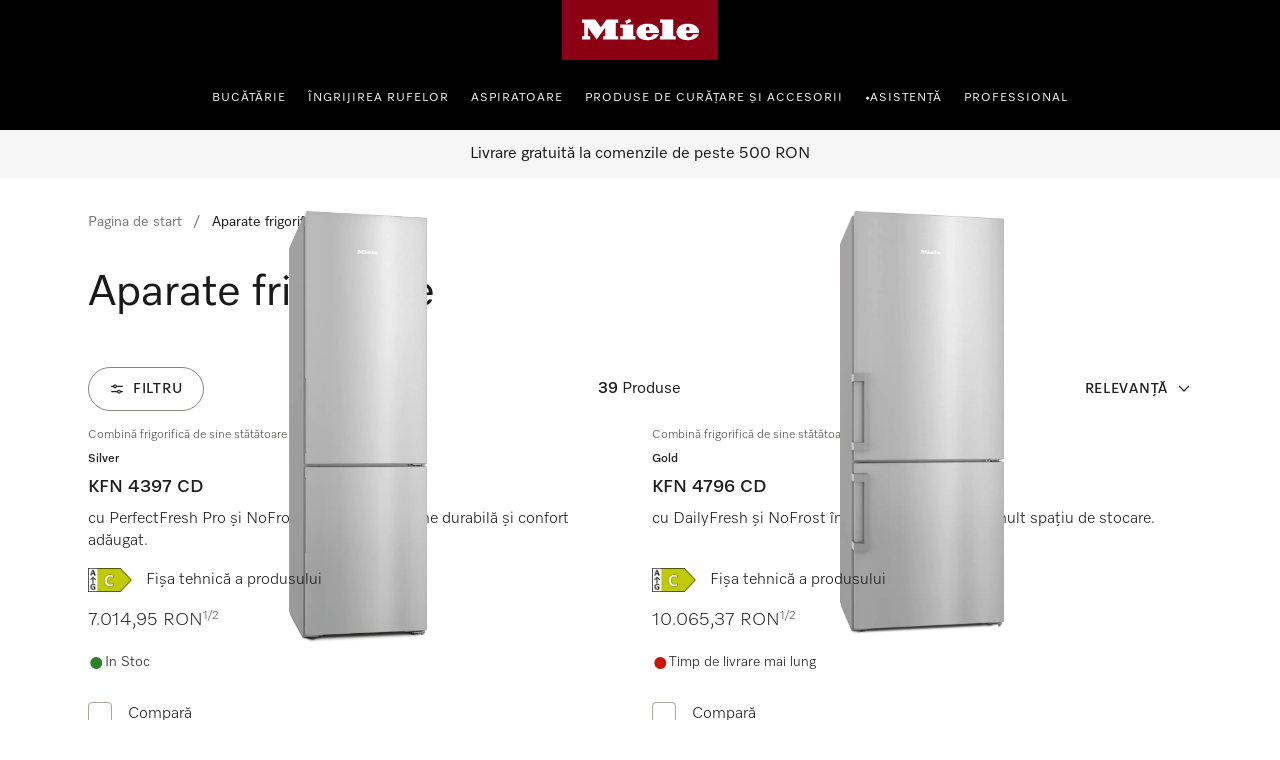

--- FILE ---
content_type: text/html;charset=utf-8
request_url: https://www.miele.ro/category/1022129/aparate-frigorifice?info=200160411-ZPV
body_size: 54998
content:
<!DOCTYPE html><html  lang="ro-RO" data-capo=""><head><meta charset="utf-8">
<meta name="viewport" content="width=device-width, initial-scale=1">
<title>Aparate frigorifice | Miele </title>
<style>.product-cards li[data-v-d810e316]{list-style:none}.product-list-filter-drawer[data-v-d810e316]{--cw-modal-spacing-content-vertical-padding:0}.hls-list-interaction-bar[data-v-d810e316]{display:flex;flex-direction:column}.hls-list-sort-dropdown[data-v-d810e316]{z-index:var(--dcf-z-index-above)}.dcf-dropdown[data-v-d810e316]{min-width:0}.hls-total-results[data-v-d810e316],.hls-total-results-number[data-v-d810e316]{font-size:var(--dcf-tile-description-font-size)}.hls-total-results[data-v-d810e316]{display:inline-block;font-weight:var(--dcf-font-weight-normal);line-height:1.375rem}.hls-total-results[data-v-d810e316]:first-letter{text-transform:capitalize}.hls-product-list-section[data-v-d810e316]{grid-template-columns:repeat(12,1fr);justify-content:center;margin-bottom:6rem}.hls-product-list-section .hls-buyers-guide-wrapper[data-v-d810e316]{grid-column:1/-1;grid-row:2}.hls-product-list-section--loading[data-v-d810e316]{justify-content:inherit}@media (min-width:768px){.hls-product-list-section[data-v-d810e316]{justify-content:start}}@media only screen and (min-width:1728px){.hls-product-list-section .product-cards__product[data-v-d810e316]{grid-column:span 4/span 4}}@media (min-width:1921px){.hls-product-list-section .product-cards__product[data-v-d810e316]{grid-column:span 3/span 3}}.hls-side-bar-header[data-v-d810e316]{align-items:center;display:flex;justify-content:space-between}.hls-side-bar-header__button[data-v-d810e316]{display:none}@media (min-width:576px){.hls-side-bar-header__button[data-v-d810e316]{display:block}}.hls-active-filters[data-v-d810e316]{margin-left:calc(var(--dcf-grid-outer-gap)*-1);margin-right:calc(var(--dcf-grid-outer-gap)*-1);-ms-overflow-style:none;scrollbar-width:none}.hls-active-filters__button[data-v-d810e316]:first-child{margin-left:var(--dcf-grid-outer-gap)}.hls-active-filters__button[data-v-d810e316]:last-child{padding-right:var(--dcf-grid-outer-gap)}.hls-active-filters[data-v-d810e316]::-webkit-scrollbar{display:none}.hls-active-filters[data-v-d810e316]:after,.hls-active-filters[data-v-d810e316]:before{content:"";height:2.25rem;pointer-events:none;position:absolute;width:var(--dcf-grid-outer-gap)}.hls-active-filters[data-v-d810e316]:after{background:linear-gradient(270deg,#ffffffe6 40%,#ffffff0d);right:-1px}.hls-active-filters[data-v-d810e316]:before{background:linear-gradient(90deg,#ffffffe6 40%,#ffffff0d);left:-1px}@media (min-width:992px){.hls-active-filters[data-v-d810e316]{margin-left:0;margin-right:0}.hls-active-filters__button[data-v-d810e316]:first-child{margin-left:0}.hls-active-filters__button[data-v-d810e316]:last-child{padding-right:0}}</style>
<style>.dcf-sidebar__close-button>svg{display:inline-flex}.hls-product-list-pagination{margin-top:-4rem}.hls-product-list-pagination a{pointer-events:auto}.hls-product-list-section__item{margin-bottom:2rem}.award-modal__image{margin:0 auto}.dcf-usp-bar__icon{display:none}@media only screen and (min-width:768px){.hls-energy-label-modal dialog img{height:70vh}}</style>
<link rel="stylesheet" href="/nuxt-ecom/entry.C4CeCAon.css" crossorigin>
<link rel="stylesheet" href="/nuxt-ecom/inline-chat.D0T3R7J9.css" crossorigin>
<link rel="stylesheet" href="/nuxt-ecom/base.DVn8lmyN.css" crossorigin>
<link rel="stylesheet" href="/nuxt-ecom/BaseLayout.CyEjODS0.css" crossorigin>
<link rel="stylesheet" href="/nuxt-ecom/Select.BUP3sE_-.css" crossorigin>
<link rel="stylesheet" href="/nuxt-ecom/AddToCartModal.A5HuirP8.css" crossorigin>
<link rel="stylesheet" href="/nuxt-ecom/Skeleton.DbWhTULh.css" crossorigin>
<link rel="stylesheet" href="/nuxt-ecom/EnergyLabel.CjfcrPPp.css" crossorigin>
<link rel="stylesheet" href="/nuxt-ecom/Modal.Bv-281fg.css" crossorigin>
<link rel="stylesheet" href="/nuxt-ecom/Pagination.Bvz1Qp-y.css" crossorigin>
<link rel="stylesheet" href="/nuxt-ecom/HlsDivider.BczCVFSb.css" crossorigin>
<link rel="stylesheet" href="/nuxt-ecom/useOnRouteChange.-fEEHuls.css" crossorigin>
<link rel="stylesheet" href="/nuxt-ecom/Price.C58wBvq0.css" crossorigin>
<link rel="stylesheet" href="/nuxt-ecom/Tooltip.Bhy7Te8D.css" crossorigin>
<link rel="stylesheet" href="/nuxt-ecom/Checkbox.A6wjyrYu.css" crossorigin>
<link rel="stylesheet" href="/nuxt-ecom/Status.RlnA7HNs.css" crossorigin>
<link rel="stylesheet" href="/nuxt-ecom/LegalFootnotes.DMH6rR96.css" crossorigin>
<link rel="stylesheet" href="/nuxt-ecom/RadioButton.Bui-xSck.css" crossorigin>
<link rel="stylesheet" href="/nuxt-ecom/TextInput.mwvGCuvq.css" crossorigin>
<link rel="stylesheet" href="/nuxt-ecom/FormClearButton.BIGxicxj.css" crossorigin>
<link rel="stylesheet" href="/nuxt-ecom/Accordion.DXvLqHJk.css" crossorigin>
<link rel="stylesheet" href="/nuxt-ecom/CardGrid.TOctCi37.css" crossorigin>
<link rel="stylesheet" href="/nuxt-ecom/ContactUsOverlay.CaDo54e3.css" crossorigin>
<link rel="stylesheet" href="/nuxt-ecom/TextClamp.Dx4nGknY.css" crossorigin>
<link rel="modulepreload" as="script" crossorigin href="/nuxt-ecom/CTACYNxa.js">
<link rel="modulepreload" as="script" crossorigin href="/nuxt-ecom/D3mtdXPW.js">
<link rel="modulepreload" as="script" crossorigin href="/nuxt-ecom/CU0mKmnA.js">
<link rel="modulepreload" as="script" crossorigin href="/nuxt-ecom/DlDkO2HQ.js">
<link rel="modulepreload" as="script" crossorigin href="/nuxt-ecom/BSvTPAmK.js">
<link rel="modulepreload" as="script" crossorigin href="/nuxt-ecom/Ys_FChl7.js">
<link rel="modulepreload" as="script" crossorigin href="/nuxt-ecom/CkSHpZwB.js">
<link rel="modulepreload" as="script" crossorigin href="/nuxt-ecom/Dww69c57.js">
<link rel="modulepreload" as="script" crossorigin href="/nuxt-ecom/x_rD_Ya3.js">
<link rel="modulepreload" as="script" crossorigin href="/nuxt-ecom/CF6HS8pF.js">
<link rel="modulepreload" as="script" crossorigin href="/nuxt-ecom/Ctpul8em.js">
<link rel="modulepreload" as="script" crossorigin href="/nuxt-ecom/Blzz2gtf.js">
<link rel="modulepreload" as="script" crossorigin href="/nuxt-ecom/CmdrhV2O.js">
<link rel="modulepreload" as="script" crossorigin href="/nuxt-ecom/32IQ8zLz.js">
<link rel="modulepreload" as="script" crossorigin href="/nuxt-ecom/CFaqSyjC.js">
<link rel="modulepreload" as="script" crossorigin href="/nuxt-ecom/DLT_BKr2.js">
<link rel="modulepreload" as="script" crossorigin href="/nuxt-ecom/C3bIhAro.js">
<link rel="modulepreload" as="script" crossorigin href="/nuxt-ecom/E0L_0cXt.js">
<link rel="modulepreload" as="script" crossorigin href="/nuxt-ecom/0FGpHRKR.js">
<link rel="modulepreload" as="script" crossorigin href="/nuxt-ecom/DZk8etS3.js">
<link rel="modulepreload" as="script" crossorigin href="/nuxt-ecom/AlLIcGwF.js">
<link rel="modulepreload" as="script" crossorigin href="/nuxt-ecom/DyHJgbQJ.js">
<link rel="modulepreload" as="script" crossorigin href="/nuxt-ecom/Bru2F5eI.js">
<link rel="modulepreload" as="script" crossorigin href="/nuxt-ecom/DhxZ1OzU.js">
<link rel="modulepreload" as="script" crossorigin href="/nuxt-ecom/CpvFgJpQ.js">
<link rel="modulepreload" as="script" crossorigin href="/nuxt-ecom/CJ2_ROIP.js">
<link rel="modulepreload" as="script" crossorigin href="/nuxt-ecom/B8IdAHJE.js">
<link rel="modulepreload" as="script" crossorigin href="/nuxt-ecom/BGlrkggq.js">
<link rel="modulepreload" as="script" crossorigin href="/nuxt-ecom/CYc5hGxZ.js">
<link rel="modulepreload" as="script" crossorigin href="/nuxt-ecom/DRK-3I1I.js">
<link rel="modulepreload" as="script" crossorigin href="/nuxt-ecom/Ad1HPfaa.js">
<link rel="modulepreload" as="script" crossorigin href="/nuxt-ecom/8uEUO8gL.js">
<link rel="modulepreload" as="script" crossorigin href="/nuxt-ecom/Dr6Wi9_O.js">
<link rel="modulepreload" as="script" crossorigin href="/nuxt-ecom/DMZEJIlr.js">
<link rel="modulepreload" as="script" crossorigin href="/nuxt-ecom/CSzWJ7X-.js">
<link rel="modulepreload" as="script" crossorigin href="/nuxt-ecom/Dt6BJu0_.js">
<link rel="modulepreload" as="script" crossorigin href="/nuxt-ecom/zaBjO4dt.js">
<link rel="modulepreload" as="script" crossorigin href="/nuxt-ecom/C_Bq1Bi6.js">
<link rel="modulepreload" as="script" crossorigin href="/nuxt-ecom/iQ22cnGO.js">
<link rel="modulepreload" as="script" crossorigin href="/nuxt-ecom/NfmWBqsm.js">
<link rel="modulepreload" as="script" crossorigin href="/nuxt-ecom/CRFKU4Y0.js">
<link rel="modulepreload" as="script" crossorigin href="/nuxt-ecom/DG_xM7em.js">
<link rel="modulepreload" as="script" crossorigin href="/nuxt-ecom/HiIGGuZS.js">
<link rel="modulepreload" as="script" crossorigin href="/nuxt-ecom/CtRu48qb.js">
<link rel="modulepreload" as="script" crossorigin href="/nuxt-ecom/M3_GO9NL.js">
<link rel="modulepreload" as="script" crossorigin href="/nuxt-ecom/BWmzL5HR.js">
<link rel="modulepreload" as="script" crossorigin href="/nuxt-ecom/rDBzKHyM.js">
<link rel="modulepreload" as="script" crossorigin href="/nuxt-ecom/DtSpk7oT.js">
<link rel="modulepreload" as="script" crossorigin href="/nuxt-ecom/DYnkFuZF.js">
<link rel="modulepreload" as="script" crossorigin href="/nuxt-ecom/DBqcQVwx.js">
<link rel="modulepreload" as="script" crossorigin href="/nuxt-ecom/DP5-7b8H.js">
<link rel="modulepreload" as="script" crossorigin href="/nuxt-ecom/CCfRyyfd.js">
<link rel="modulepreload" as="script" crossorigin href="/nuxt-ecom/DavQo26D.js">
<link rel="modulepreload" as="script" crossorigin href="/nuxt-ecom/DKKQ16WO.js">
<link rel="modulepreload" as="script" crossorigin href="/nuxt-ecom/CSuQgzK6.js">
<link rel="modulepreload" as="script" crossorigin href="/nuxt-ecom/mQr9hjcq.js">
<link rel="prefetch" as="script" crossorigin href="/nuxt-ecom/CNPbXtX5.js">
<link rel="prefetch" as="style" crossorigin href="/nuxt-ecom/_slug_.DRxI9Pm3.css">
<link rel="prefetch" as="style" crossorigin href="/nuxt-ecom/Carousel.rs4bZHaJ.css">
<link rel="prefetch" as="style" crossorigin href="/nuxt-ecom/SelectionCard.BESz60Ab.css">
<link rel="prefetch" as="style" crossorigin href="/nuxt-ecom/QuantitySelector.ffgBXcCy.css">
<link rel="prefetch" as="style" crossorigin href="/nuxt-ecom/SystemNotification.DGgV7A3r.css">
<link rel="prefetch" as="style" crossorigin href="/nuxt-ecom/ThumbnailCard.CVsSmJuX.css">
<link rel="prefetch" as="script" crossorigin href="/nuxt-ecom/BoUesFi1.js">
<link rel="prefetch" as="script" crossorigin href="/nuxt-ecom/DGGMh_sf.js">
<link rel="prefetch" as="script" crossorigin href="/nuxt-ecom/B9UpVV4n.js">
<link rel="prefetch" as="script" crossorigin href="/nuxt-ecom/DSK88dPn.js">
<link rel="prefetch" as="script" crossorigin href="/nuxt-ecom/v5zv3fsG.js">
<link rel="prefetch" as="script" crossorigin href="/nuxt-ecom/DyFz_G2c.js">
<link rel="prefetch" as="script" crossorigin href="/nuxt-ecom/BsgccyDi.js">
<link rel="prefetch" as="script" crossorigin href="/nuxt-ecom/Cr7SPilH.js">
<link rel="prefetch" as="script" crossorigin href="/nuxt-ecom/DjBn00eH.js">
<link rel="prefetch" as="script" crossorigin href="/nuxt-ecom/BWPA-sEi.js">
<link rel="prefetch" as="script" crossorigin href="/nuxt-ecom/VdRwvkyA.js">
<link rel="prefetch" as="script" crossorigin href="/nuxt-ecom/Dmsat4HC.js">
<link rel="prefetch" as="script" crossorigin href="/nuxt-ecom/mrqarS7w.js">
<link rel="prefetch" as="script" crossorigin href="/nuxt-ecom/HA8JKU7u.js">
<link rel="prefetch" as="script" crossorigin href="/nuxt-ecom/bQOQ1owH.js">
<link rel="prefetch" as="script" crossorigin href="/nuxt-ecom/nzuqVijD.js">
<link rel="prefetch" as="script" crossorigin href="/nuxt-ecom/CkNti4oQ.js">
<link rel="prefetch" as="script" crossorigin href="/nuxt-ecom/C9nvIMPx.js">
<link rel="prefetch" as="script" crossorigin href="/nuxt-ecom/DsKqtivm.js">
<link rel="prefetch" as="script" crossorigin href="/nuxt-ecom/Cmqnnwdu.js">
<link rel="prefetch" as="script" crossorigin href="/nuxt-ecom/BdanA165.js">
<link rel="prefetch" as="script" crossorigin href="/nuxt-ecom/JDCgL2zE.js">
<link rel="prefetch" as="script" crossorigin href="/nuxt-ecom/tqW6yni4.js">
<link rel="prefetch" as="script" crossorigin href="/nuxt-ecom/lT4J1aaX.js">
<link rel="prefetch" as="script" crossorigin href="/nuxt-ecom/Cp2WaWEr.js">
<link rel="prefetch" as="script" crossorigin href="/nuxt-ecom/BV3iXsn3.js">
<link rel="prefetch" as="script" crossorigin href="/nuxt-ecom/kST-xd4s.js">
<link rel="prefetch" as="script" crossorigin href="/nuxt-ecom/DfCa541O.js">
<link rel="prefetch" as="script" crossorigin href="/nuxt-ecom/BD20NhVK.js">
<link rel="prefetch" as="script" crossorigin href="/nuxt-ecom/BLsOhEU3.js">
<link rel="prefetch" as="script" crossorigin href="/nuxt-ecom/BkiAkXrA.js">
<link rel="prefetch" as="script" crossorigin href="/nuxt-ecom/ClUc1TEo.js">
<link rel="prefetch" as="script" crossorigin href="/nuxt-ecom/BkhDxwbm.js">
<link rel="prefetch" as="style" crossorigin href="/nuxt-ecom/customer-assistance-default.C-uTvB6G.css">
<link rel="prefetch" as="script" crossorigin href="/nuxt-ecom/CCU4lM8m.js">
<link rel="prefetch" as="style" crossorigin href="/nuxt-ecom/customer-assistance.C8I-zovR.css">
<link rel="prefetch" as="style" crossorigin href="/nuxt-ecom/Breadcrumbs.DGLyfbS4.css">
<link rel="prefetch" as="script" crossorigin href="/nuxt-ecom/Ip-FzkI9.js">
<link rel="prefetch" as="script" crossorigin href="/nuxt-ecom/B3OecwGk.js">
<link rel="prefetch" as="script" crossorigin href="/nuxt-ecom/1kWoI8MZ.js">
<link rel="prefetch" as="script" crossorigin href="/nuxt-ecom/KowHlJ7t.js">
<link rel="prefetch" as="style" crossorigin href="/nuxt-ecom/default.13j56Jgo.css">
<link rel="prefetch" as="script" crossorigin href="/nuxt-ecom/CgWqclmZ.js">
<link rel="prefetch" as="script" crossorigin href="/nuxt-ecom/Dyzwxl2B.js">
<link rel="prefetch" as="style" crossorigin href="/nuxt-ecom/npx.8Sl6DiKr.css">
<link rel="prefetch" as="script" crossorigin href="/nuxt-ecom/9Fn3O3d9.js">
<link rel="prefetch" as="style" crossorigin href="/nuxt-ecom/splitImage.Bg_suAVM.css">
<link rel="prefetch" as="style" crossorigin href="/nuxt-ecom/Grid.DwUI_B-5.css">
<link rel="prefetch" as="style" crossorigin href="/nuxt-ecom/Grid.Bns19nht.css">
<link rel="prefetch" as="script" crossorigin href="/nuxt-ecom/D_uXYuhM.js">
<link rel="prefetch" as="script" crossorigin href="/nuxt-ecom/BfsnL-g8.js">
<link rel="prefetch" as="script" crossorigin href="/nuxt-ecom/DofN7BXc.js">
<link rel="prefetch" as="script" crossorigin href="/nuxt-ecom/Co6rdJfY.js">
<link rel="prefetch" as="script" crossorigin href="/nuxt-ecom/Bxrj7f6w.js">
<link rel="prefetch" as="script" crossorigin href="/nuxt-ecom/CcBJoOSe.js">
<link rel="prefetch" as="script" crossorigin href="/nuxt-ecom/BnsBkgJW.js">
<link rel="prefetch" as="script" crossorigin href="/nuxt-ecom/CqO0t3ZO.js">
<link rel="prefetch" as="script" crossorigin href="/nuxt-ecom/B3OUpEyi.js">
<link rel="prefetch" as="script" crossorigin href="/nuxt-ecom/B3kYtgnr.js">
<link rel="prefetch" as="script" crossorigin href="/nuxt-ecom/JAPXWS7H.js">
<link rel="prefetch" as="style" crossorigin href="/nuxt-ecom/split.CwYIDvn3.css">
<link rel="prefetch" as="script" crossorigin href="/nuxt-ecom/ClDBwQSE.js">
<link rel="prefetch" as="script" crossorigin href="/nuxt-ecom/N32b1psc.js">
<link rel="prefetch" as="script" crossorigin href="/nuxt-ecom/BGVnURJY.js">
<link rel="prefetch" as="script" crossorigin href="/nuxt-ecom/B5sIBXaL.js">
<link rel="prefetch" as="script" crossorigin href="/nuxt-ecom/Bt8Q6QEp.js">
<link rel="prefetch" as="script" crossorigin href="/nuxt-ecom/vg84Ohul.js">
<link rel="prefetch" as="script" crossorigin href="/nuxt-ecom/BV_dO1JC.js">
<link rel="prefetch" as="image" type="image/svg+xml" href="/nuxt-ecom/image-fallback-background-48x48.CtKncLT8.svg">
<meta name="description" content="Aparate frigorifice Miele: ✓ Direct de la producător ✓ Calitate de durată Miele ➤ Cumpărați Aparate frigorifice">
<meta name="robots" content="index,follow">
<link href="https://www.miele.ro/category/1022129/aparate-frigorifice" rel="canonical">
<link href="https://www.miele.ro/category/1022129/aparate-frigorifice" hreflang="ro-RO" rel="alternate">
<script type="module" src="/nuxt-ecom/CTACYNxa.js" crossorigin></script>
<link rel="preload" as="fetch" fetchpriority="low" crossorigin="anonymous" href="/nuxt-ecom/builds/meta/0a092fc0-6fdf-4bb6-ad84-e65198129289.json"></head><body><div id="__nuxt"><!--[--><!--[--><header class="dhf-header dhf-header--persist"><!----><div class="dhf-header__contents"><div class="dhf-header__actions"><nav class="dhf-jump-navigation" data-v-0e3b04b6><ul class="dhf-jump-navigation__list" role="menu" data-v-0e3b04b6><li class="dhf-jump-navigation__list-item" role="menuitem" data-v-0e3b04b6><button class="dhf-jump-navigation__link" tabindex="0" data-v-0e3b04b6><span class="dhf-jump-navigation__link-icon" aria-hidden="true" data-v-0e3b04b6><svg xmlns="http://www.w3.org/2000/svg" width="12" height="12" fill="currentColor" viewBox="0 0 12 12" data-v-0e3b04b6><path fill-rule="evenodd" clip-rule="evenodd" d="M6 1.5a.5.5 0 0 1 .5.5v6.793l1.896-1.897a.5.5 0 1 1 .708.708l-2.75 2.75a.5.5 0 0 1-.708 0l-2.75-2.75a.5.5 0 1 1 .708-.708L5.5 8.793V2a.5.5 0 0 1 .5-.5Z" data-v-0e3b04b6></path></svg></span><span class="dhf-jump-navigation__link-text" data-v-0e3b04b6>Skip to Content</span></button></li></ul></nav><a class="dhf-header__actions-logo" href="/" aria-label="Pagina de pornire Miele" data-testid="dhf-header-logo"><div class="dhf-logo"><span class="sr-only">Pagina de pornire Miele</span><svg version="1.1" xmlns="http://www.w3.org/2000/svg" x="0" y="0" width="100" height="38.3" viewBox="0, 0, 100, 38.3" aria-hidden="true"><g id="Background"><rect x="0" y="0" width="100" height="38.3" fill="#000000" fill-opacity="0"></rect></g><g id="Layer_1"><path d="M0,38.3 L100,38.3 L100,0 L0,0 z" fill="#8C0014"></path><path d="M79.617,21.127 L79.617,22.105 C79.617,22.927 80.359,23.682 81.524,23.682 C83.195,23.682 83.866,22.419 84.003,21.89 C85.809,21.89 87.23,21.889 87.741,21.889 C87.184,23.621 84.887,25.678 80.663,25.678 C75.158,25.678 73.432,22.696 73.432,20.417 C73.432,17.986 75.426,15.093 80.654,15.093 C85.174,15.093 87.876,17.713 87.876,20.418 C87.876,20.87 87.838,21.127 87.838,21.127 z M79.617,19.483 L81.711,19.483 L81.711,18.142 C81.711,17.737 81.388,17.096 80.657,17.096 C79.979,17.096 79.617,17.71 79.617,18.136 z M64.278,23.111 L62.79,23.111 L62.79,25.209 L72.845,25.209 L72.845,23.111 L71.337,23.111 L71.337,12.443 L62.79,12.443 L62.79,14.542 L64.278,14.542 z M53.919,21.127 L53.919,22.105 C53.919,22.927 54.663,23.682 55.828,23.682 C57.498,23.682 58.17,22.419 58.306,21.89 C60.113,21.89 61.534,21.889 62.045,21.889 C61.488,23.621 59.19,25.678 54.967,25.678 C49.461,25.678 47.736,22.696 47.736,20.417 C47.736,17.986 49.728,15.093 54.959,15.093 C59.477,15.093 62.181,17.713 62.181,20.418 C62.181,20.87 62.142,21.127 62.142,21.127 z M53.919,19.483 L56.014,19.483 L56.014,18.142 C56.014,17.737 55.691,17.096 54.96,17.096 C54.283,17.096 53.919,17.71 53.919,18.136 z M44.435,13.76 L43.462,11.908 L40.39,13.492 L41.363,15.362 z M45.656,15.611 L37.396,15.611 L37.396,17.71 L38.902,17.71 L38.902,23.111 L37.396,23.111 L37.396,25.209 L47.163,25.209 L47.163,23.111 L45.656,23.111 z M28.524,12.443 L36.041,12.443 L36.041,14.543 L34.534,14.543 L34.534,23.111 L36.041,23.111 L36.041,25.209 L26.271,25.209 L26.271,23.111 L27.779,23.111 L27.779,17.558 L22.228,25.209 L16.656,17.558 L16.656,23.111 L18.164,23.111 L18.164,25.209 L12.763,25.209 L12.763,23.111 L14.252,23.111 L14.252,14.543 L12.763,14.543 L12.763,12.443 L21.292,12.443 L24.917,17.424 z" fill="#FFFFFF"></path></g></svg></div></a><div class="dhf-header__actions-icons"><!----><!--[--><span class="dhf-header__actions-item dhf-header__actions-item--search"><a href="/search" aria-label="Cautare" data-testid="dhf-header-actions-search" class="dhf-header__actions-item-link"><span class="dhf-header__nav-icon"><!----></span><span class="dhf-header__nav-icon--inverted"><!----></span><span class="sr-only">Cautare</span></a></span><span class="dhf-header__actions-item dhf-header__actions-item--location"><a href="/c/gasiti-un-reprezentant-15.htm" aria-label="Descoperă locaţiile" data-testid="dhf-header-actions-location" class="dhf-header__actions-item-link"><span class="dhf-header__nav-icon"><!----></span><span class="dhf-header__nav-icon--inverted"><!----></span><span class="sr-only">Descoperă locaţiile</span></a></span><span class="dhf-header__actions-item dhf-header__actions-item--accounts"><button aria-label="Contul Meu" data-testid="dhf-header-actions-accounts" class="dhf-header__actions-item-button"><span class="dhf-header__nav-icon"><!----></span><span class="dhf-header__nav-icon--inverted"><!----></span><!----><span class="sr-only">Contul Meu</span></button></span><span class="dhf-header__actions-item dhf-header__actions-item--bag"><button aria-label="Coș de cumpărături" data-testid="dhf-header-actions-bag" class="dhf-header__actions-item-button"><span class="dhf-header__nav-icon"><!----></span><span class="dhf-header__nav-icon--inverted"><!----></span><!----><span class="sr-only">Coș de cumpărături</span></button></span><!--]--></div></div><nav id="menu" role="navigation" aria-label="Main menu" class="dhf-nav"><div class="dhf-nav__actions"><button id="menubutton" data-testid="dhf-header-mobile-menu-btn" aria-label="Afișați meniul" aria-haspopup="true" aria-controls="menu" aria-expanded="false"><!----></button></div><ul id="menu" class="dhf-header__navigation-first-level" role="menu"><!--[--><!--[--><!----><li class="dhf-header__navigation-first-level-item" role="menuitem"><!--[--><a class="dhf-header__navigation-first-level-item-link" href="/c/bucatarie-56.htm" target="_self">Bucătărie</a><button class="dhf-header__navigation-first-level-item-button"><span>Bucătărie</span><!----></button><button class="dhf-header__navigation-first-level-item-assist" aria-expanded="false" aria-controls="second-level-0" aria-label="Bucătărie - Afișați meniul"><span class="dhf-header__navigation-assist-icon"><!----></span></button><!--]--><ul id="second-level-0" class="dhf-header__navigation-second-level"><li class="dhf-header__navigation-static-links"><ul><!--[--><li class="dhf-header__navigation-static-links-item"><a href="/c/miele-romania-200.htm" class="dhf-header__navigation-static-links-item-link" target="_self"><span class="dhf-header__navigation-static-links-item-link-icon"><!----></span><span class="dhf-header__navigation-static-links-item-link-text">Centrul experiența Miele</span></a></li><li class="dhf-header__navigation-static-links-item"><a href="https://www.miele.ro/cs/promotii-158" class="dhf-header__navigation-static-links-item-link" target="_self"><span class="dhf-header__navigation-static-links-item-link-icon"><!----></span><span class="dhf-header__navigation-static-links-item-link-text">Promoții</span></a></li><li class="dhf-header__navigation-static-links-item"><a href="/c/evenimente-miele-2313.htm" class="dhf-header__navigation-static-links-item-link" target="_self"><span class="dhf-header__navigation-static-links-item-link-icon"><!----></span><span class="dhf-header__navigation-static-links-item-link-text">Evenimente </span></a></li><li class="dhf-header__navigation-static-links-item"><a href="/c/sustenabilitate-7081.htm" class="dhf-header__navigation-static-links-item-link" target="_self"><span class="dhf-header__navigation-static-links-item-link-icon"><!----></span><span class="dhf-header__navigation-static-links-item-link-text">Sustenabilitatea</span></a></li><!--]--></ul></li><li class="dhf-header__sub-nav"><div class="dhf-header__sub-nav-title"><button data-testid="dhf-header-menu-second-level-back-btn"><!----></button><span>Bucătărie</span></div><ul class="dhf-header__navigation-second-level-items"><!--[--><li class="dhf-header__navigation-second-level-item"><span class="dhf-header__navigation-second-level-item-heading">Gătit</span><button class="dhf-header__navigation-second-level-item-button"><span>Gătit</span><!----></button><ul id="third-level-00" class="dhf-header__navigation-third-level"><li class="dhf-header__sub-nav"><div class="dhf-header__sub-nav-title"><button data-testid="dhf-header-menu-third-level-back-btn"><!----></button><span>Gătit</span></div><ul class="dhf-header__navigation-third-level-items"><!--[--><li class="dhf-header__navigation-third-level-item"><a class="dhf-header__navigation-third-level-item-link" href="/category/1022125/cuptoare-si-aparate-de-gatit-incorporabile">Cuptoare</a></li><li class="dhf-header__navigation-third-level-item"><a class="dhf-header__navigation-third-level-item-link" href="/category/1022126/cuptoare-cu-aburi-si-cuptoare-combi-cu-aburi">Cuptoare cu aburi</a></li><li class="dhf-header__navigation-third-level-item"><a class="dhf-header__navigation-third-level-item-link" href="/category/1013128/cuptoare-combi-cu-aburi">Cuptoare combi cu aburi</a></li><li class="dhf-header__navigation-third-level-item"><a class="dhf-header__navigation-third-level-item-link" href="/category/1013130/cuptoare-cu-microunde">Cuptoare cu microunde</a></li><li class="dhf-header__navigation-third-level-item"><a class="dhf-header__navigation-third-level-item-link" href="/category/1022127/sertare-cu-vidare-si-incalzire-incastrate">Sertare</a></li><li class="dhf-header__navigation-third-level-item"><a class="dhf-header__navigation-third-level-item-link" href="/category/1013778/plite">Plite</a></li><li class="dhf-header__navigation-third-level-item"><a class="dhf-header__navigation-third-level-item-link" href="/category/1014080/hote">Hote</a></li><li class="dhf-header__navigation-third-level-item"><a class="dhf-header__navigation-third-level-item-link" href="/category/1022144/accesorii-pentru-bucatarie">Accesorii</a></li><li class="dhf-header__navigation-third-level-item"><a class="dhf-header__navigation-third-level-item-link" href="/category/1300015/piese-de-schimb-pentru-aparate-de-bucatarie">Piese de schimb</a></li><li class="dhf-header__navigation-third-level-item"><a class="dhf-header__navigation-third-level-item-link" href="/c/pagina-prezentare-consultant-produs-gatit-7578.htm">Ghidul cumpărătorului</a></li><!--]--></ul></li></ul></li><li class="dhf-header__navigation-second-level-item"><span class="dhf-header__navigation-second-level-item-heading">Spălarea vaselor</span><button class="dhf-header__navigation-second-level-item-button"><span>Spălarea vaselor</span><!----></button><ul id="third-level-01" class="dhf-header__navigation-third-level"><li class="dhf-header__sub-nav"><div class="dhf-header__sub-nav-title"><button data-testid="dhf-header-menu-third-level-back-btn"><!----></button><span>Spălarea vaselor</span></div><ul class="dhf-header__navigation-third-level-items"><!--[--><li class="dhf-header__navigation-third-level-item"><a class="dhf-header__navigation-third-level-item-link" href="/category/1015063/masini-de-spalat-vase">Mașină de spălat vase</a></li><li class="dhf-header__navigation-third-level-item"><a class="dhf-header__navigation-third-level-item-link" href="/category/1017550/accesorii-pentru-masina-de-spalat-vase">Accesorii</a></li><li class="dhf-header__navigation-third-level-item"><a class="dhf-header__navigation-third-level-item-link" href="/category/1387045/piese-de-schimb-pentru-masini-de-spalat-vase">Piese de schimb</a></li><li class="dhf-header__navigation-third-level-item"><a class="dhf-header__navigation-third-level-item-link" href="https://www.miele.ro/c/ghid-cumparatori-masini-de-spalat-vase-miele-7467.htm">Ghidul cumpărătorului</a></li><!--]--></ul></li></ul></li><li class="dhf-header__navigation-second-level-item"><span class="dhf-header__navigation-second-level-item-heading">Răcire &amp; congelare</span><button class="dhf-header__navigation-second-level-item-button"><span>Răcire &amp; congelare</span><!----></button><ul id="third-level-02" class="dhf-header__navigation-third-level"><li class="dhf-header__sub-nav"><div class="dhf-header__sub-nav-title"><button data-testid="dhf-header-menu-third-level-back-btn"><!----></button><span>Răcire &amp; congelare</span></div><ul class="dhf-header__navigation-third-level-items"><!--[--><li class="dhf-header__navigation-third-level-item"><a class="dhf-header__navigation-third-level-item-link" href="/category/1022129/aparate-frigorifice">Toate frigiderele &amp; congelatoarele</a></li><li class="dhf-header__navigation-third-level-item"><a class="dhf-header__navigation-third-level-item-link" href="/category/1014604/frigidere-de-sine-statatoare">Frigidere de sine stătătoare</a></li><li class="dhf-header__navigation-third-level-item"><a class="dhf-header__navigation-third-level-item-link" href="/category/1014792/combine-frigorifice-de-sine-statatoare">Combine frigorifice de sine stătătoare</a></li><li class="dhf-header__navigation-third-level-item"><a class="dhf-header__navigation-third-level-item-link" href="/category/1014941/congelatoare-de-sine-statatoare">Congelatoare de sine stătătoare</a></li><li class="dhf-header__navigation-third-level-item"><a class="dhf-header__navigation-third-level-item-link" href="/category/1014603/frigidere-incorporate">Frigidere încorporate</a></li><li class="dhf-header__navigation-third-level-item"><a class="dhf-header__navigation-third-level-item-link" href="/category/1014791/combine-frigorifice-incorporate">Combine frigorifice încorporate</a></li><li class="dhf-header__navigation-third-level-item"><a class="dhf-header__navigation-third-level-item-link" href="/category/1014940/congelatoare-incorporate">Congelatoare încorporate</a></li><li class="dhf-header__navigation-third-level-item"><a class="dhf-header__navigation-third-level-item-link" href="/category/1022130/mastercool">MasterCool</a></li><li class="dhf-header__navigation-third-level-item"><a class="dhf-header__navigation-third-level-item-link" href="/category/1014602/unitati-de-pastrare-a-vinurilor">Unități de păstrare a vinurilor</a></li><li class="dhf-header__navigation-third-level-item"><a class="dhf-header__navigation-third-level-item-link" href="/category/1017549/accesorii-pentru-frigidere-congelatoare-si-unitati-de-pastrare-a-vinurilor">Accesorii</a></li><li class="dhf-header__navigation-third-level-item"><a class="dhf-header__navigation-third-level-item-link" href="/category/1387044/piese-de-schimb-pentru-frigidere-si-congelatoare">Piese de schimb</a></li><li class="dhf-header__navigation-third-level-item"><a class="dhf-header__navigation-third-level-item-link" href="/c/ghid-cumparatori-miele-racire-amp-congelare-7555.htm">Ghidul cumpărătorului</a></li><!--]--></ul></li></ul></li><li class="dhf-header__navigation-second-level-item"><span class="dhf-header__navigation-second-level-item-heading">Cafea</span><button class="dhf-header__navigation-second-level-item-button"><span>Cafea</span><!----></button><ul id="third-level-03" class="dhf-header__navigation-third-level"><li class="dhf-header__sub-nav"><div class="dhf-header__sub-nav-title"><button data-testid="dhf-header-menu-third-level-back-btn"><!----></button><span>Cafea</span></div><ul class="dhf-header__navigation-third-level-items"><!--[--><li class="dhf-header__navigation-third-level-item"><a class="dhf-header__navigation-third-level-item-link" href="/category/1014555/espressoare-instalate-pe-blatul-de-lucru">Espressoare instalate pe blatul de lucru</a></li><li class="dhf-header__navigation-third-level-item"><a class="dhf-header__navigation-third-level-item-link" href="/category/1014554/espressoare-incorporate">Espressoare încorporate</a></li><li class="dhf-header__navigation-third-level-item"><a class="dhf-header__navigation-third-level-item-link" href="/category/1018780/cafea">Cafea</a></li><li class="dhf-header__navigation-third-level-item"><a class="dhf-header__navigation-third-level-item-link" href="/category/1017551/accesorii-espressor">Accesorii</a></li><li class="dhf-header__navigation-third-level-item"><a class="dhf-header__navigation-third-level-item-link" href="/category/1387046/piese-de-schimb-pentru-espressoare">Piese de schimb</a></li><li class="dhf-header__navigation-third-level-item"><a class="dhf-header__navigation-third-level-item-link" href="/c/ghid-cumparatori-espressoare-miele-7454.htm">Ghidul cumpărătorului</a></li><!--]--></ul></li></ul></li><!--]--><!----><li class="dhf-header__navigation-item-plp dhf-header__navigation-item-category-link"><a class="dhf-header__navigation-item-plp-label" href="/c/bucatarie-56.htm">Mai multe despre bucătărie</a></li></ul></li></ul></li><!--]--><!--[--><!----><li class="dhf-header__navigation-first-level-item" role="menuitem"><!--[--><a class="dhf-header__navigation-first-level-item-link" href="/c/ingrijirea-rufelor-55.htm" target="_self">Îngrijirea rufelor</a><button class="dhf-header__navigation-first-level-item-button"><span>Îngrijirea rufelor</span><!----></button><button class="dhf-header__navigation-first-level-item-assist" aria-expanded="false" aria-controls="second-level-1" aria-label="Îngrijirea rufelor - Afișați meniul"><span class="dhf-header__navigation-assist-icon"><!----></span></button><!--]--><ul id="second-level-1" class="dhf-header__navigation-second-level"><!----><li class="dhf-header__sub-nav"><div class="dhf-header__sub-nav-title"><button data-testid="dhf-header-menu-second-level-back-btn"><!----></button><span>Îngrijirea rufelor</span></div><ul class="dhf-header__navigation-second-level-items dhf-header__navigation-second-level-items--final"><!--[--><li class="dhf-header__navigation-second-level-item"><a class="dhf-header__navigation-second-level-item-link dhf-header__navigation-second-level-item-link--only" href="/category/1015696/masini-de-spalat"><span class="dhf-header__navigation-second-level-item-link-label">Mașini de spălat</span></a><!----><!----></li><li class="dhf-header__navigation-second-level-item"><a class="dhf-header__navigation-second-level-item-link dhf-header__navigation-second-level-item-link--only" href="/category/1015698/uscatoare"><span class="dhf-header__navigation-second-level-item-link-label">Uscătoare</span></a><!----><!----></li><li class="dhf-header__navigation-second-level-item"><a class="dhf-header__navigation-second-level-item-link dhf-header__navigation-second-level-item-link--only" href="/category/1015697/masini-de-spalat-cu-uscator"><span class="dhf-header__navigation-second-level-item-link-label">Mașini de spălat cu uscător</span></a><!----><!----></li><li class="dhf-header__navigation-second-level-item"><a class="dhf-header__navigation-second-level-item-link dhf-header__navigation-second-level-item-link--only" href="/category/1015699/aparate-de-calcat"><span class="dhf-header__navigation-second-level-item-link-label">Aparate de călcat</span></a><!----><!----></li><li class="dhf-header__navigation-second-level-item"><a class="dhf-header__navigation-second-level-item-link dhf-header__navigation-second-level-item-link--only" href="/category/1022151/accesorii-pentru-ingrijirea-rufelor"><span class="dhf-header__navigation-second-level-item-link-label">Accesorii</span></a><!----><!----></li><li class="dhf-header__navigation-second-level-item"><a class="dhf-header__navigation-second-level-item-link dhf-header__navigation-second-level-item-link--only" href="/category/1300032/piese-de-schimb-pentru-intretinerea-rufelor"><span class="dhf-header__navigation-second-level-item-link-label">Piese de schimb</span></a><!----><!----></li><li class="dhf-header__navigation-second-level-item"><a class="dhf-header__navigation-second-level-item-link dhf-header__navigation-second-level-item-link--only" href="/c/ghid-cumparatori-miele-rufe-7565.htm"><span class="dhf-header__navigation-second-level-item-link-label">Ghidul cumpărătorului</span></a><!----><!----></li><!--]--><!----><li class="dhf-header__navigation-item-plp dhf-header__navigation-item-category-link"><a class="dhf-header__navigation-item-plp-label" href="/c/ingrijirea-rufelor-55.htm">Mai multe despre &#238;ngrijirea rufelor</a></li></ul></li></ul></li><!--]--><!--[--><!----><li class="dhf-header__navigation-first-level-item" role="menuitem"><!--[--><a class="dhf-header__navigation-first-level-item-link" href="/c/aspiratoare-54.htm" target="_self">Aspiratoare</a><button class="dhf-header__navigation-first-level-item-button"><span>Aspiratoare</span><!----></button><button class="dhf-header__navigation-first-level-item-assist" aria-expanded="false" aria-controls="second-level-2" aria-label="Aspiratoare - Afișați meniul"><span class="dhf-header__navigation-assist-icon"><!----></span></button><!--]--><ul id="second-level-2" class="dhf-header__navigation-second-level"><!----><li class="dhf-header__sub-nav"><div class="dhf-header__sub-nav-title"><button data-testid="dhf-header-menu-second-level-back-btn"><!----></button><span>Aspiratoare</span></div><ul class="dhf-header__navigation-second-level-items dhf-header__navigation-second-level-items--final"><!--[--><li class="dhf-header__navigation-second-level-item"><a class="dhf-header__navigation-second-level-item-link dhf-header__navigation-second-level-item-link--only" href="/category/1016466/aspiratoare"><span class="dhf-header__navigation-second-level-item-link-label">Aspiratoare</span></a><!----><!----></li><li class="dhf-header__navigation-second-level-item"><a class="dhf-header__navigation-second-level-item-link dhf-header__navigation-second-level-item-link--only" href="/category/1016468/aspiratoare-cu-cilindru-si-sac-de-praf"><span class="dhf-header__navigation-second-level-item-link-label">Aspiratoare cu cilindru și sac de praf</span></a><!----><!----></li><li class="dhf-header__navigation-second-level-item"><a class="dhf-header__navigation-second-level-item-link dhf-header__navigation-second-level-item-link--only" href="/category/1016469/aspiratoare-cilindrice-fara-sac"><span class="dhf-header__navigation-second-level-item-link-label">Aspiratoare cilindrice fără sac</span></a><!----><!----></li><li class="dhf-header__navigation-second-level-item"><a class="dhf-header__navigation-second-level-item-link dhf-header__navigation-second-level-item-link--only" href="/category/1268048/aspiratoare-verticale-de-mana-fara-cablu"><span class="dhf-header__navigation-second-level-item-link-label">Aspiratoare verticale de mână fără cablu</span></a><!----><!----></li><li class="dhf-header__navigation-second-level-item"><a class="dhf-header__navigation-second-level-item-link dhf-header__navigation-second-level-item-link--only" href="/category/1017544/accesorii-pentru-aspiratoare"><span class="dhf-header__navigation-second-level-item-link-label">Accesorii</span></a><!----><!----></li><li class="dhf-header__navigation-second-level-item"><a class="dhf-header__navigation-second-level-item-link dhf-header__navigation-second-level-item-link--only" href="/category/1287097/piese-de-schimb-pentru-aspirator"><span class="dhf-header__navigation-second-level-item-link-label">Piese de schimb</span></a><!----><!----></li><li class="dhf-header__navigation-second-level-item"><a class="dhf-header__navigation-second-level-item-link dhf-header__navigation-second-level-item-link--only" href="/c/ghid-cumparatori-aspiratoare-miele-7468.htm"><span class="dhf-header__navigation-second-level-item-link-label">Ghidul cumpărătorului</span></a><!----><!----></li><!--]--><!----><li class="dhf-header__navigation-item-plp dhf-header__navigation-item-category-link"><a class="dhf-header__navigation-item-plp-label" href="/c/aspiratoare-54.htm">Mai multe despre aspiratoare</a></li></ul></li></ul></li><!--]--><!--[--><!----><li class="dhf-header__navigation-first-level-item" role="menuitem"><!--[--><a class="dhf-header__navigation-first-level-item-link" href="/c/produse-de-curatare-52.htm" target="_self">Produse de curăţare şi accesorii</a><button class="dhf-header__navigation-first-level-item-button"><span>Produse de curăţare şi accesorii</span><!----></button><button class="dhf-header__navigation-first-level-item-assist" aria-expanded="false" aria-controls="second-level-3" aria-label="Produse de curăţare şi accesorii - Afișați meniul"><span class="dhf-header__navigation-assist-icon"><!----></span></button><!--]--><ul id="second-level-3" class="dhf-header__navigation-second-level"><!----><li class="dhf-header__sub-nav"><div class="dhf-header__sub-nav-title"><button data-testid="dhf-header-menu-second-level-back-btn"><!----></button><span>Produse de curăţare şi accesorii</span></div><ul class="dhf-header__navigation-second-level-items dhf-header__navigation-second-level-items--final"><!--[--><li class="dhf-header__navigation-second-level-item"><a class="dhf-header__navigation-second-level-item-link dhf-header__navigation-second-level-item-link--only" href="/category/1022154/detergent"><span class="dhf-header__navigation-second-level-item-link-label">Detergenți Miele</span></a><!----><!----></li><li class="dhf-header__navigation-second-level-item"><a class="dhf-header__navigation-second-level-item-link dhf-header__navigation-second-level-item-link--only" href="/category/1017432/flacoane-de-parfum"><span class="dhf-header__navigation-second-level-item-link-label">Flacoane de parfum</span></a><!----><!----></li><li class="dhf-header__navigation-second-level-item"><a class="dhf-header__navigation-second-level-item-link dhf-header__navigation-second-level-item-link--only" href="/category/1017433/detergent-pentru-masina-de-spalat-vase"><span class="dhf-header__navigation-second-level-item-link-label">Detergenți pentru mașina de spălat vase</span></a><!----><!----></li><li class="dhf-header__navigation-second-level-item"><a class="dhf-header__navigation-second-level-item-link dhf-header__navigation-second-level-item-link--only" href="/category/1022153/saci-si-filtre-pentru-aspiratoare"><span class="dhf-header__navigation-second-level-item-link-label">Saci de praf și filtre</span></a><!----><!----></li><li class="dhf-header__navigation-second-level-item"><a class="dhf-header__navigation-second-level-item-link dhf-header__navigation-second-level-item-link--only" href="/category/1017434/ingrijire-aparat"><span class="dhf-header__navigation-second-level-item-link-label">Îngrijire aparat</span></a><!----><!----></li><li class="dhf-header__navigation-second-level-item"><a class="dhf-header__navigation-second-level-item-link dhf-header__navigation-second-level-item-link--only" href="/e/vouchers-v"><span class="dhf-header__navigation-second-level-item-link-label">Cupoane</span></a><!----><!----></li><!--]--><!----><li class="dhf-header__navigation-item-plp dhf-header__navigation-item-category-link"><a class="dhf-header__navigation-item-plp-label" href="/c/produse-de-curatare-52.htm">Mai multe despre produse de curăţare şi accesorii </a></li></ul></li></ul></li><!--]--><!--[--><li class="dhf-header__navigation-first-level-item--dot" role="menuitem"><span class="dhf-header__navigation-first-level-item-separator">•</span></li><li class="dhf-header__navigation-first-level-item" role="menuitem"><!--[--><a class="dhf-header__navigation-first-level-item-link" href="/c/asistenta-10.htm" target="_self">Asistență</a><button class="dhf-header__navigation-first-level-item-button"><span>Asistență</span><!----></button><button class="dhf-header__navigation-first-level-item-assist" aria-expanded="false" aria-controls="second-level-4" aria-label="Asistență - Afișați meniul"><span class="dhf-header__navigation-assist-icon"><!----></span></button><!--]--><ul id="second-level-4" class="dhf-header__navigation-second-level"><!----><li class="dhf-header__sub-nav"><div class="dhf-header__sub-nav-title"><button data-testid="dhf-header-menu-second-level-back-btn"><!----></button><span>Asistență</span></div><ul class="dhf-header__navigation-second-level-items"><!--[--><li class="dhf-header__navigation-second-level-item"><span class="dhf-header__navigation-second-level-item-heading">Asistență și informații</span><button class="dhf-header__navigation-second-level-item-button"><span>Asistență și informații</span><!----></button><ul id="third-level-40" class="dhf-header__navigation-third-level"><li class="dhf-header__sub-nav"><div class="dhf-header__sub-nav-title"><button data-testid="dhf-header-menu-third-level-back-btn"><!----></button><span>Asistență și informații</span></div><ul class="dhf-header__navigation-third-level-items"><!--[--><li class="dhf-header__navigation-third-level-item"><a class="dhf-header__navigation-third-level-item-link" href="https://www.youtube.com/channel/UC9mQ9FzyvqOa6jJjIpXZ-cA/playlists?view=50&amp;amp;sort=dd&amp;amp;shelf_id=2">Videoclipuri pentru autoajutor</a></li><li class="dhf-header__navigation-third-level-item"><a class="dhf-header__navigation-third-level-item-link" href="/f/ro/manuals-125.aspx">Instrucțiuni de utilizare</a></li><li class="dhf-header__navigation-third-level-item"><a class="dhf-header__navigation-third-level-item-link" href="/c/brosuri-si-informatii-96.htm">Broșuri și informații</a></li><!--]--></ul></li></ul></li><li class="dhf-header__navigation-second-level-item"><span class="dhf-header__navigation-second-level-item-heading">Servicii de întreținere</span><button class="dhf-header__navigation-second-level-item-button"><span>Servicii de întreținere</span><!----></button><ul id="third-level-41" class="dhf-header__navigation-third-level"><li class="dhf-header__sub-nav"><div class="dhf-header__sub-nav-title"><button data-testid="dhf-header-menu-third-level-back-btn"><!----></button><span>Servicii de întreținere</span></div><ul class="dhf-header__navigation-third-level-items"><!--[--><li class="dhf-header__navigation-third-level-item"><a class="dhf-header__navigation-third-level-item-link" href="/c/reparatii-26.htm">Programaţi vizita unui tehnician</a></li><li class="dhf-header__navigation-third-level-item"><a class="dhf-header__navigation-third-level-item-link" href="/c/piese-de-schimb-si-accesorii-24.htm">Piese de schimb și accesorii</a></li><li class="dhf-header__navigation-third-level-item"><a class="dhf-header__navigation-third-level-item-link" href="/c/servicii-de-livrare-si-instalare-23.htm">Servicii de livrare și instalare</a></li><li class="dhf-header__navigation-third-level-item"><a class="dhf-header__navigation-third-level-item-link" href="/c/garantia-extinsa-miele-25.htm">Garanția extinsă</a></li><li class="dhf-header__navigation-third-level-item"><a class="dhf-header__navigation-third-level-item-link" href="/c/servicii-de-intretinere-99.htm">Servicii de întreținere</a></li><li class="dhf-header__navigation-third-level-item"><a class="dhf-header__navigation-third-level-item-link" href="/support/customer-assistance">Suport clienți Miele</a></li><!--]--></ul></li></ul></li><li class="dhf-header__navigation-second-level-item"><span class="dhf-header__navigation-second-level-item-heading">My Miele</span><button class="dhf-header__navigation-second-level-item-button"><span>My Miele</span><!----></button><ul id="third-level-42" class="dhf-header__navigation-third-level"><li class="dhf-header__sub-nav"><div class="dhf-header__sub-nav-title"><button data-testid="dhf-header-menu-third-level-back-btn"><!----></button><span>My Miele</span></div><ul class="dhf-header__navigation-third-level-items"><!--[--><li class="dhf-header__navigation-third-level-item"><a class="dhf-header__navigation-third-level-item-link" href="https://www.miele.ro/my-appliances">Register your appliance</a></li><li class="dhf-header__navigation-third-level-item"><a class="dhf-header__navigation-third-level-item-link" href="https://www.miele.ro/e/account/transactions">My orders &amp; subscriptions</a></li><li class="dhf-header__navigation-third-level-item"><a class="dhf-header__navigation-third-level-item-link" href="https://www.miele.ro/c/contact-11.htm">Contact us</a></li><!--]--></ul></li></ul></li><!--]--><!----><li class="dhf-header__navigation-item-plp dhf-header__navigation-item-category-link"><a class="dhf-header__navigation-item-plp-label" href="/c/asistenta-10.htm">Mai multe despre Miele Service</a></li></ul></li></ul></li><!--]--><!--[--><!----><li class="dhf-header__navigation-first-level-item" role="menuitem"><!--[--><a class="dhf-header__navigation-first-level-item-link" href="https://www.miele.com/en-ro/p/" target="_blank">Professional</a><a class="dhf-header__navigation-first-level-item-button" href="https://www.miele.com/en-ro/p/" target="_blank"><span>Professional</span></a><!----><!--]--><ul id="second-level-5" class="dhf-header__navigation-second-level"><!----><li class="dhf-header__sub-nav"><div class="dhf-header__sub-nav-title"><button data-testid="dhf-header-menu-second-level-back-btn"><!----></button><span>Professional</span></div><ul class="dhf-header__navigation-second-level-items dhf-header__navigation-second-level-items--final"><!--[--><!--]--><!----><!----></ul></li></ul></li><!--]--><!--]--><li class="dhf-header__actions-icons dhf-header__actions-icons--mobile" role="menuitem"><ul class="dhf-header__actions-icons-list"><!--[--><!--[--><!----><!--]--><!--[--><li class="dhf-header__actions-item dhf-header__actions-item--location"><a href="/c/gasiti-un-reprezentant-15.htm" aria-label="Descoperă locaţiile" data-testid="dhf-header-actions-mobile-location" class="dhf-header__actions-item-link"><!----><span>Descoperă locaţiile</span></a><!----></li><!--]--><!--[--><li class="dhf-header__actions-item dhf-header__actions-item--accounts"><!----><button aria-label="Contul Meu" data-testid="dhf-header-actions-mobile-accounts" class="dhf-header__actions-item-link"><!----><span>Contul Meu</span></button></li><!--]--><!--[--><!----><!--]--><!--]--></ul></li><li class="dhf-header__actions-item--language dhf-header__actions-item--language-mobile dhf-header__actions-item--language-disabled" role="menuitem"><div class="dhf-header__actions-item--language-wrapper"><!----><!----></div></li><li class="dhf-header__navigation-static-links dhf-header__navigation-static-links--mobile"><ul><!--[--><li class="dhf-header__navigation-static-links-item"><a href="/c/miele-romania-200.htm" class="dhf-header__navigation-static-links-item-link" target="_self">Centrul experiența Miele</a></li><li class="dhf-header__navigation-static-links-item"><a href="https://www.miele.ro/cs/promotii-158" class="dhf-header__navigation-static-links-item-link" target="_self">Promoții</a></li><li class="dhf-header__navigation-static-links-item"><a href="/c/evenimente-miele-2313.htm" class="dhf-header__navigation-static-links-item-link" target="_self">Evenimente </a></li><li class="dhf-header__navigation-static-links-item"><a href="/c/sustenabilitate-7081.htm" class="dhf-header__navigation-static-links-item-link" target="_self">Sustenabilitatea</a></li><!--]--></ul></li></ul></nav></div><!----></header><div class="umf-modal-overlay umf-controller-modal"><div class="dcf-modal--wrapper dcf-modal--hidden dcf-modal--wrapper__sm dcf-modal--wrapper__center dcf-modal--wrapper-mobile__full" data-testid="dcf-modal-wrapper" name="umf-modal"><div class="dcf-modal--overlay dcf-modal--hidden" data-testid="dcf-modal-overlay"></div><div class="dcf-modal dcf-ctx-light dcf-modal__sm dcf-modal__center dcf-modal-mobile__full dcf-modal--hidden" data-testid="dcf-modal"><!----><div class="dcf-modal--content"><!--[--><!--]--></div><button class="dcf-modal--close" aria-label="Κλείσιμο" data-testid="dcf-modal-button-close"><!----></button></div></div></div><!--]--><div theme="legacy-light"><!--[--><div class="" data-v-92548e99><!--[--><!--[--><main data-v-5151f81b><!--[--><div class="panel-wrapper"><div class="left-drawer"><!----></div><div class="main-panel"><!--[--><!--[--><!--[--><!--[--><!----><!----><!----><!----><!--]--><!----><!----><!----><!--[--><!----><!----><!--]--><!--]--><div class="dcf-usp-bar dcf-ctx-light" data-v-d810e316><div class="dcf-usp-bar__icon"><!----></div><div><!--[-->Livrare gratuită la comenzile de peste 500 RON<!--]--></div></div><div class="hls-container bg-white dcf-ctx-light" data-v-d810e316><div class="flex flex-col" data-v-d810e316><div class="container mt-4 md:mt-8" data-v-d810e316><div class="dcf-breadcrumbs dcf-ctx-light" data-testid="hls-product-list-breadcrumb" data-v-d810e316><ul><!--[--><li data-testid="dcf-breadcrumb"><a class="dcf-breadcrumbs__link" href="/">Pagina de start</a></li><li data-testid="dcf-breadcrumb"><span class="dcf-breadcrumbs__current">Aparate frigorifice</span></li><!--]--></ul></div></div><h1 class="dcf-h1 w-100 my-4 md:my-8 text-black" data-v-d810e316>Aparate frigorifice</h1><section name="filters-sorting" class="grid grid-cols-2 sm:grid-cols-3 gap-1 items-center my-4" data-v-d810e316><button class="w-fit _miele-button_1prw5_1 _cw-button-tokens_zclre_1 _cw-focus-tokens_ipc4x_1 _miele-button--secondary_1prw5_1 w-fit" data-testid="hls-product-list-filter-button" aria-label="Filtru" external="false" theme="legacy-light" data-v-d810e316><!----><span name="miele-button-content" class="_miele-button--content_1prw5_1"><span class="_miele-button__icon--left_1prw5_1"><!--[--><span class="_miele-icon_1deiq_1 _miele-icon--color--inherit_1deiq_1"><svg xmlns="http://www.w3.org/2000/svg" width="16" height="16" fill="currentColor" viewBox="0 0 16 16"><path fill-rule="evenodd" d="M6 7.292a1.96 1.96 0 0 0 1.857-1.334h5.476a.625.625 0 1 0 0-1.25H7.857a1.96 1.96 0 0 0-3.713 0H2.667a.625.625 0 0 0 0 1.25h1.477A1.96 1.96 0 0 0 6 7.292m0-2.667a.708.708 0 1 0 .708.714v-.011A.71.71 0 0 0 6 4.625m-3.333 5.417a.625.625 0 1 0 0 1.25h5.477a1.96 1.96 0 0 0 3.713 0h1.476a.625.625 0 1 0 0-1.25h-1.476a1.959 1.959 0 0 0-3.713 0zm8.041.62a.708.708 0 1 0 0 .01v-.011Z" clip-rule="evenodd"></path></svg></span><!--]--></span><span theme="legacy-light" class="_miele-typography--color--inherit_1lcty_1 cw-typography-legacy-cta-medium-bold _miele-button__text--offset_1prw5_1 _miele-button__text--nowrap_1prw5_1"><!--[--><!--[-->Filtru<!--]--><!--]--></span><!----></span></button><div class="hidden sm:flex items-center justify-center" data-v-d810e316><p data-v-d810e316><span class="dcf-h5 hls-total-results-number" data-testid="hls-product-list-total-products" data-v-d810e316>39</span><span class="hls-total-results" data-v-d810e316> Produse</span></p></div><div class="hls-list-interaction-bar" data-v-d810e316><div class="flex-1" data-v-d810e316></div><div class="dcf-dropdown hls-list-sort-dropdown" data-testid="dcf-dropdown" data-v-d810e316><!--[--><button data-testid="hls-product-list-sort-button" external="false" theme="legacy-light" class="_miele-button_1prw5_1 _cw-button-tokens_zclre_1 _cw-focus-tokens_ipc4x_1 _miele-button--tertiary_1prw5_1"><!----><span name="miele-button-content" class="_miele-button--content_1prw5_1"><!----><span theme="legacy-light" class="_miele-typography--color--inherit_1lcty_1 cw-typography-legacy-cta-medium-bold _miele-button__text--offset_1prw5_1 _miele-button__text--nowrap_1prw5_1"><!--[--><!--[-->Relevanță<!--]--><!--]--></span><span class="_miele-button__icon--right_1prw5_1"><!--[--><span class="_miele-icon_1deiq_1 _miele-icon--color--inherit_1deiq_1"><svg xmlns="http://www.w3.org/2000/svg" width="16" height="16" fill="currentColor" viewBox="0 0 16 16"><path fill-rule="evenodd" d="M2.891 4.891a.625.625 0 0 1 .884 0L8 9.116l4.225-4.225a.625.625 0 0 1 .883.884l-4.666 4.667a.625.625 0 0 1-.884 0L2.891 5.775a.625.625 0 0 1 0-.884" clip-rule="evenodd"></path></svg></span><!--]--></span></span></button><!--]--><ul class="dcf-dropdown__list dcf-dropdown__list--hidden" data-testid="dcf-dropdown-list"><!--[--><li class="dcf-dropdown__list-item"><button class="dcf-dropdown__list-item-button dcf-dropdown__list-item-button--selected" data-testid="dcf-dropdown-list-item-button"><!--[-->Relevanță<!--]--></button></li><li class="dcf-dropdown__list-item"><button class="dcf-dropdown__list-item-button" data-testid="dcf-dropdown-list-item-button"><!--[-->Disponibilitate<!--]--></button></li><li class="dcf-dropdown__list-item"><button class="dcf-dropdown__list-item-button" data-testid="dcf-dropdown-list-item-button"><!--[-->Preț, ascendent<!--]--></button></li><li class="dcf-dropdown__list-item"><button class="dcf-dropdown__list-item-button" data-testid="dcf-dropdown-list-item-button"><!--[-->Preț, descendent<!--]--></button></li><li class="dcf-dropdown__list-item"><button class="dcf-dropdown__list-item-button" data-testid="dcf-dropdown-list-item-button"><!--[-->Nume, ascendent<!--]--></button></li><li class="dcf-dropdown__list-item"><button class="dcf-dropdown__list-item-button" data-testid="dcf-dropdown-list-item-button"><!--[-->Nume, descendent<!--]--></button></li><li class="dcf-dropdown__list-item"><button class="dcf-dropdown__list-item-button" data-testid="dcf-dropdown-list-item-button"><!--[-->Design Type Asc<!--]--></button></li><li class="dcf-dropdown__list-item"><button class="dcf-dropdown__list-item-button" data-testid="dcf-dropdown-list-item-button"><!--[-->Design Type Desc<!--]--></button></li><!--]--></ul></div></div></section><!----><section name="hls-total-results" class="sm:hidden mb-8" data-v-d810e316><hr class="hls-divider my-5" data-testid="hls-divider" data-v-d810e316 data-v-be13a7ab><p class="text-center" data-v-d810e316><span class="dcf-h5 hls-total-results-number" data-v-d810e316>39</span><span class="hls-total-results" data-v-d810e316> Produse</span></p></section><!----><!----><div class="_miele-card-grid_si7l3_1 _cw-grid-tokens_1h4sy_1 _miele-card-grid--small-gap_si7l3_1 product-cards hls-product-list-section" data-v-d810e316><!--[--><!--[--><div data-testid="hls-product-list-tile" class="product-cards__product" data-v-d810e316><div class="_miele-product-card_1765e_1 _cw-cards-tokens_c7mkp_1 _cw-forms-tokens_1f9pj_1 _cw-focus-tokens_ipc4x_1 _cw-button-tokens_zclre_1 _miele-focus-wrapper_1xhtx_1 _cw-forms-tokens_1f9pj_1 _cw-focus-tokens_ipc4x_1 _miele-focus-wrapper--show-parent-focus_1xhtx_1 _miele-focus-wrapper--show-child-focus_1xhtx_1 _miele-product-card_1765e_1 _cw-cards-tokens_c7mkp_1 _cw-forms-tokens_1f9pj_1 _cw-focus-tokens_ipc4x_1 _cw-button-tokens_zclre_1" role="group" aria-labelledby="title-v-0-0-0-1-0" tabindex="0"><!--[--><div class="_miele-product-card__media_1765e_1"><!--[--><span class="_miele-link__focus-wrapper_1adjs_1 _miele-focus-wrapper_1xhtx_1 _cw-forms-tokens_1f9pj_1 _cw-focus-tokens_ipc4x_1 _miele-link__focus-wrapper_1adjs_1"><!--[--><span theme="legacy-light" class="_miele-typography--color--inherit_1lcty_1 cw-typography-legacy-inherit _miele-link_1adjs_1 _cw-link-tokens_cq1bv_1"><!--[--><a href="/product/12361930/combina-frigorifica-de-sine-statatoare-kfn-4397-cd-aspect-de-inox" class="_miele-product-card__image-link_1765e_1" aria-labelledby="title-v-0-0-0-1-0"><!--[--><!--[--><figure class="_figure_ts2gr_1 _cw-image-tokens_g2ptx_1 undefined _figure--background-transparent_ts2gr_1 _miele-product-card__image_1765e_1"><div class="_figure__skeleton_ts2gr_1 _figure__skeleton--screen-s-1:1_ts2gr_1 _figure__skeleton--screen-m-1:1_ts2gr_1"><picture><!--[--><source srcset="https://media.miele.com/images/2000017/200001774/20000177461.png?impolicy=gallery&amp;imwidth=220 1x, https://media.miele.com/images/2000017/200001774/20000177461.png?impolicy=gallery&amp;imwidth=330 1.5x, https://media.miele.com/images/2000017/200001774/20000177461.png?impolicy=gallery&amp;imwidth=440 2x" media="(min-width: 375px) and (max-width: 767px)"><source srcset="https://media.miele.com/images/2000017/200001774/20000177461.png?impolicy=gallery&amp;imwidth=290 1x, https://media.miele.com/images/2000017/200001774/20000177461.png?impolicy=gallery&amp;imwidth=435 1.5x, https://media.miele.com/images/2000017/200001774/20000177461.png?impolicy=gallery&amp;imwidth=580 2x" media="(min-width: 768px)"><!--]--><img class="_figure__image_ts2gr_1 _figure__image--contain_ts2gr_1" src="https://media.miele.com/images/2000017/200001774/20000177461.png" alt="Aparate frigorifice - KFN 4397 CD" title="Aparate frigorifice - KFN 4397 CD" loading="eager" fetchpriority="high"><span class="_figure__overlay_ts2gr_1 _figure__overlay--contain_ts2gr_1" aria-hidden="true"></span></picture></div><!----></figure><!--]--><!--]--></a><!--]--></span><!--]--></span><!--]--><!----><!----><div class="_miele-product-card__overlay_1765e_1 _miele-product-card__overlay--bottom-left_1765e_1"><!--[--><!--[--><!--]--><!--]--></div><!----></div><div class="_miele-product-card__content_1765e_1"><!--[--><div theme="legacy-light" class="_miele-typography--color--inherit_1lcty_1 cw-typography-legacy-label-small-regular _miele-product-card__tagline_1765e_1"><!--[-->Combină frigorifică de sine stătătoare<!--]--></div><!--]--><!--[--><div theme="legacy-light" class="_miele-typography--color--regular_1lcty_1 cw-typography-legacy-body-x-small-bold _miele-product-card__subtagline_1765e_1"><!--[-->Silver<!--]--></div><!--]--><!--[--><span class="_miele-link__focus-wrapper_1adjs_1 _miele-focus-wrapper_1xhtx_1 _cw-forms-tokens_1f9pj_1 _cw-focus-tokens_ipc4x_1 _miele-focus-wrapper--show-child-focus_1xhtx_1 _miele-link__focus-wrapper_1adjs_1"><!--[--><span theme="legacy-light" class="_miele-typography--color--inherit_1lcty_1 cw-typography-legacy-inherit _miele-link_1adjs_1 _cw-link-tokens_cq1bv_1 _miele-link--styled_1adjs_1"><!--[--><a href="/product/12361930/combina-frigorifica-de-sine-statatoare-kfn-4397-cd-aspect-de-inox" class="_miele-product-card__title_1765e_1" id="title-v-0-0-0-1-0"><!--[--><!--[--><h2 theme="legacy-light" class="_miele-typography--color--inherit_1lcty_1 cw-typography-legacy-body-large-bold"><!--[-->KFN 4397 CD<!--]--></h2><!--]--><!--]--></a><!--]--></span><!--]--></span><!--]--><!--[--><!--]--><div class="_miele-product-card__description_wrapper_1765e_1"><div class="_miele-product-card__description-container_1765e_1"><!--[--><div theme="legacy-light" class="_miele-typography--color--inherit_1lcty_1 cw-typography-legacy-body-medium-regular _miele-product-card__description_1765e_1"><!--[-->cu PerfectFresh Pro și NoFrost pentru prospețime durabilă și confort adăugat.<!--]--></div><!--]--></div><!--[--><div class="_miele-product-card__energy-label_1765e_1"><div class="_miele-energy-label_1lbwj_1 _cw-energy-tokens_1mvjo_1 miele-product-card-clickable"><!--[--><div class="_miele-energy-label__custom-icon-wrapper_1lbwj_1 _miele-focus-wrapper_1xhtx_1 _cw-forms-tokens_1f9pj_1 _cw-focus-tokens_ipc4x_1 _miele-focus-wrapper--show-parent-focus_1xhtx_1 _miele-energy-label__custom-icon-wrapper_1lbwj_1"><!--[--><button><span class="_miele-screen-reader-only_1vncx_1"><!--[-->Online Label Flag, Eticheta energetică<!--]--></span><img src="https://media.miele.com/images/2000016/200001686/20000168626.png" alt="Online Label Flag, Eticheta energetică" class="_miele-energy-label__custom-icon_1lbwj_1"></button><!--]--></div><!--]--><!--[--><!--[--><span class="_miele-link__focus-wrapper_1adjs_1 _miele-focus-wrapper_1xhtx_1 _cw-forms-tokens_1f9pj_1 _cw-focus-tokens_ipc4x_1 _miele-focus-wrapper--show-parent-focus_1xhtx_1 _miele-link__focus-wrapper_1adjs_1"><!--[--><span theme="legacy-light" class="_miele-typography--color--inherit_1lcty_1 cw-typography-legacy-body-medium-regular _miele-link_1adjs_1 _cw-link-tokens_cq1bv_1 _miele-link--styled_1adjs_1 _miele-link--underlined_1adjs_1"><!--[--><a href="https://media.miele.com/downloads/d4/43/08_C7F128286E2C1FD0AEA77715E596D443.pdf" rel="noopener noreferrer" target="_blank" class="_miele-energy-label__text_1lbwj_1"><!--[--><!--[-->Fișa tehnică a produsului<!--]--><!--]--></a><!--]--></span><!--]--></span><!--]--><!--]--></div></div><!--]--><!--[--><div role="status" class="_miele-price_in74z_1 _cw-price-tokens_10ynj_1 _cw-cards-tokens_c7mkp_1 _miele-product-card__product_price_1765e_1"><div class="_miele-price__price-wrapper_in74z_1"><!--[--><!----><!--]--><!--[--><span theme="legacy-light" class="_miele-typography--color--regular_1lcty_1 cw-typography-legacy-price-large-regular"><!--[--><!--[--><span class="_miele-screen-reader-only_1vncx_1"><!--[--><span>sale price</span><!--]--></span><!--]--><span>7.014,95 RON</span><!--]--></span><!--]--><!--[--><div class="_miele-price__footnotes-wrapper_in74z_1"><div class="_miele-price__number-wrapper_in74z_1"><!--[--><!--[--><sup theme="legacy-light" class="_miele-typography--color--weaker_1lcty_1 cw-typography-legacy-footnote-small-regular _miele-price__note_in74z_1"><!--[--><div class="_miele-focus-wrapper_1xhtx_1 _cw-forms-tokens_1f9pj_1 _cw-focus-tokens_ipc4x_1 _miele-focus-wrapper--show-parent-focus_1xhtx_1"><!--[--><a aria-current="false" href="#hls-footnote-section"><span class="_miele-screen-reader-only_1vncx_1"><!--[-->Notă de subsol privind prețurile<!--]--></span> 1</a><!--]--></div><!--]--></sup><sup theme="legacy-light" class="_miele-typography--color--weaker_1lcty_1 cw-typography-legacy-footnote-small-regular _miele-price__note_in74z_1" aria-hidden="true"><!--[--> / <!--]--></sup><!--]--><!--[--><sup theme="legacy-light" class="_miele-typography--color--weaker_1lcty_1 cw-typography-legacy-footnote-small-regular _miele-price__note_in74z_1"><!--[--><div class="_miele-focus-wrapper_1xhtx_1 _cw-forms-tokens_1f9pj_1 _cw-focus-tokens_ipc4x_1 _miele-focus-wrapper--show-parent-focus_1xhtx_1"><!--[--><a aria-current="false" href="#hls-footnote-section"><span class="_miele-screen-reader-only_1vncx_1"><!--[-->Notă de subsol privind prețurile<!--]--></span> 2</a><!--]--></div><!--]--></sup><!----><!--]--><!--]--></div><!----></div><!--]--></div><!----></div><!--]--><!--[--><div class="_miele-status_1vw6j_1 _cw-status-tokens_11lxl_1 _miele-product-card__status_1765e_1" role="status" aria-live="polite"><span class="_miele-icon_1deiq_1 _miele-icon--color--success_1deiq_1 _miele-status__icon_1vw6j_1"><svg xmlns="http://www.w3.org/2000/svg" width="17" height="16" fill="currentColor" viewBox="0 0 17 16" aria-hidden="true"><circle cx="8.279" cy="8" r="6"></circle></svg></span><span theme="legacy-light" class="_miele-typography--color--inherit_1lcty_1 cw-typography-legacy-body-small-regular"><!--[-->In Stoc<!--]--></span></div><!--]--><!--[--><div class="_miele-product-card__compare_1765e_1 miele-product-card-clickable"><div class="_miele-checkbox__outer_4k0aa_1 _cw-forms-tokens_1f9pj_1"><label class="_miele-checkbox_4k0aa_1 _miele-focus-wrapper_1xhtx_1 _cw-forms-tokens_1f9pj_1 _cw-focus-tokens_ipc4x_1 _miele-focus-wrapper--show-parent-focus_1xhtx_1 _miele-focus-wrapper--show-child-focus_1xhtx_1 _miele-checkbox_4k0aa_1"><!--[--><span class="_miele-checkbox__content_4k0aa_1"><div class="_miele-checkbox__input-wrapper_4k0aa_1"><input name="Compară-12361930" id="Compară-12361930" disabled type="checkbox" class="_miele-checkbox__input_4k0aa_1" aria-invalid="false"><div class="_miele-checkbox__icon_4k0aa_1"></div><!----></div><div class="_miele-checkbox__label-box_4k0aa_1"><!--[--><span theme="legacy-light" class="_miele-typography--color--inherit_1lcty_1 cw-typography-legacy-label-large-regular _miele-checkbox__label-text_4k0aa_1"><!--[-->Compară<!----><!--]--></span><!--]--></div></span><!--]--></label><!----></div></div><!--]--><!--[--><!----><!--]--><!--[--><!--]--></div></div><!--]--></div></div><div data-testid="hls-product-list-tile" class="product-cards__product" data-v-d810e316><div class="_miele-product-card_1765e_1 _cw-cards-tokens_c7mkp_1 _cw-forms-tokens_1f9pj_1 _cw-focus-tokens_ipc4x_1 _cw-button-tokens_zclre_1 _miele-focus-wrapper_1xhtx_1 _cw-forms-tokens_1f9pj_1 _cw-focus-tokens_ipc4x_1 _miele-focus-wrapper--show-parent-focus_1xhtx_1 _miele-focus-wrapper--show-child-focus_1xhtx_1 _miele-product-card_1765e_1 _cw-cards-tokens_c7mkp_1 _cw-forms-tokens_1f9pj_1 _cw-focus-tokens_ipc4x_1 _cw-button-tokens_zclre_1" role="group" aria-labelledby="title-v-0-0-0-1-1" tabindex="0"><!--[--><div class="_miele-product-card__media_1765e_1"><!--[--><span class="_miele-link__focus-wrapper_1adjs_1 _miele-focus-wrapper_1xhtx_1 _cw-forms-tokens_1f9pj_1 _cw-focus-tokens_ipc4x_1 _miele-link__focus-wrapper_1adjs_1"><!--[--><span theme="legacy-light" class="_miele-typography--color--inherit_1lcty_1 cw-typography-legacy-inherit _miele-link_1adjs_1 _cw-link-tokens_cq1bv_1"><!--[--><a href="/product/11954070/combina-frigorifica-de-sine-statatoare-kfn-4796-cd-otel-inoxidabil-cleansteel" class="_miele-product-card__image-link_1765e_1" aria-labelledby="title-v-0-0-0-1-1"><!--[--><!--[--><figure class="_figure_ts2gr_1 _cw-image-tokens_g2ptx_1 undefined _figure--background-transparent_ts2gr_1 _miele-product-card__image_1765e_1"><div class="_figure__skeleton_ts2gr_1 _figure__skeleton--screen-s-1:1_ts2gr_1 _figure__skeleton--screen-m-1:1_ts2gr_1"><picture><!--[--><source srcset="https://media.miele.com/images/2000018/200001823/20000182319.png?impolicy=gallery&amp;imwidth=220 1x, https://media.miele.com/images/2000018/200001823/20000182319.png?impolicy=gallery&amp;imwidth=330 1.5x, https://media.miele.com/images/2000018/200001823/20000182319.png?impolicy=gallery&amp;imwidth=440 2x" media="(min-width: 375px) and (max-width: 767px)"><source srcset="https://media.miele.com/images/2000018/200001823/20000182319.png?impolicy=gallery&amp;imwidth=290 1x, https://media.miele.com/images/2000018/200001823/20000182319.png?impolicy=gallery&amp;imwidth=435 1.5x, https://media.miele.com/images/2000018/200001823/20000182319.png?impolicy=gallery&amp;imwidth=580 2x" media="(min-width: 768px)"><!--]--><img class="_figure__image_ts2gr_1 _figure__image--contain_ts2gr_1" src="https://media.miele.com/images/2000018/200001823/20000182319.png" alt="Aparate frigorifice - KFN 4796 CD" title="Aparate frigorifice - KFN 4796 CD" loading="eager" fetchpriority="high"><span class="_figure__overlay_ts2gr_1 _figure__overlay--contain_ts2gr_1" aria-hidden="true"></span></picture></div><!----></figure><!--]--><!--]--></a><!--]--></span><!--]--></span><!--]--><!----><!----><div class="_miele-product-card__overlay_1765e_1 _miele-product-card__overlay--bottom-left_1765e_1"><!--[--><!--[--><!--]--><!--]--></div><!----></div><div class="_miele-product-card__content_1765e_1"><!--[--><div theme="legacy-light" class="_miele-typography--color--inherit_1lcty_1 cw-typography-legacy-label-small-regular _miele-product-card__tagline_1765e_1"><!--[-->Combină frigorifică de sine stătătoare<!--]--></div><!--]--><!--[--><div theme="legacy-light" class="_miele-typography--color--regular_1lcty_1 cw-typography-legacy-body-x-small-bold _miele-product-card__subtagline_1765e_1"><!--[-->Gold<!--]--></div><!--]--><!--[--><span class="_miele-link__focus-wrapper_1adjs_1 _miele-focus-wrapper_1xhtx_1 _cw-forms-tokens_1f9pj_1 _cw-focus-tokens_ipc4x_1 _miele-focus-wrapper--show-child-focus_1xhtx_1 _miele-link__focus-wrapper_1adjs_1"><!--[--><span theme="legacy-light" class="_miele-typography--color--inherit_1lcty_1 cw-typography-legacy-inherit _miele-link_1adjs_1 _cw-link-tokens_cq1bv_1 _miele-link--styled_1adjs_1"><!--[--><a href="/product/11954070/combina-frigorifica-de-sine-statatoare-kfn-4796-cd-otel-inoxidabil-cleansteel" class="_miele-product-card__title_1765e_1" id="title-v-0-0-0-1-1"><!--[--><!--[--><h2 theme="legacy-light" class="_miele-typography--color--inherit_1lcty_1 cw-typography-legacy-body-large-bold"><!--[-->KFN 4796 CD<!--]--></h2><!--]--><!--]--></a><!--]--></span><!--]--></span><!--]--><!--[--><!--]--><div class="_miele-product-card__description_wrapper_1765e_1"><div class="_miele-product-card__description-container_1765e_1"><!--[--><div theme="legacy-light" class="_miele-typography--color--inherit_1lcty_1 cw-typography-legacy-body-medium-regular _miele-product-card__description_1765e_1"><!--[-->cu DailyFresh și NoFrost în 75 cm lățime pentru mult spațiu de stocare.<!--]--></div><!--]--></div><!--[--><div class="_miele-product-card__energy-label_1765e_1"><div class="_miele-energy-label_1lbwj_1 _cw-energy-tokens_1mvjo_1 miele-product-card-clickable"><!--[--><div class="_miele-energy-label__custom-icon-wrapper_1lbwj_1 _miele-focus-wrapper_1xhtx_1 _cw-forms-tokens_1f9pj_1 _cw-focus-tokens_ipc4x_1 _miele-focus-wrapper--show-parent-focus_1xhtx_1 _miele-energy-label__custom-icon-wrapper_1lbwj_1"><!--[--><button><span class="_miele-screen-reader-only_1vncx_1"><!--[-->Online Label Flag, Eticheta energetică<!--]--></span><img src="https://media.miele.com/images/2000016/200001686/20000168626.png" alt="Online Label Flag, Eticheta energetică" class="_miele-energy-label__custom-icon_1lbwj_1"></button><!--]--></div><!--]--><!--[--><!--[--><span class="_miele-link__focus-wrapper_1adjs_1 _miele-focus-wrapper_1xhtx_1 _cw-forms-tokens_1f9pj_1 _cw-focus-tokens_ipc4x_1 _miele-focus-wrapper--show-parent-focus_1xhtx_1 _miele-link__focus-wrapper_1adjs_1"><!--[--><span theme="legacy-light" class="_miele-typography--color--inherit_1lcty_1 cw-typography-legacy-body-medium-regular _miele-link_1adjs_1 _cw-link-tokens_cq1bv_1 _miele-link--styled_1adjs_1 _miele-link--underlined_1adjs_1"><!--[--><a href="https://media.miele.com/downloads/82/b3/06_C7F12828C97D1FD099D68097B84782B3.pdf" rel="noopener noreferrer" target="_blank" class="_miele-energy-label__text_1lbwj_1"><!--[--><!--[-->Fișa tehnică a produsului<!--]--><!--]--></a><!--]--></span><!--]--></span><!--]--><!--]--></div></div><!--]--><!--[--><div role="status" class="_miele-price_in74z_1 _cw-price-tokens_10ynj_1 _cw-cards-tokens_c7mkp_1 _miele-product-card__product_price_1765e_1"><div class="_miele-price__price-wrapper_in74z_1"><!--[--><!----><!--]--><!--[--><span theme="legacy-light" class="_miele-typography--color--regular_1lcty_1 cw-typography-legacy-price-large-regular"><!--[--><!--[--><span class="_miele-screen-reader-only_1vncx_1"><!--[--><span>sale price</span><!--]--></span><!--]--><span>10.065,37 RON</span><!--]--></span><!--]--><!--[--><div class="_miele-price__footnotes-wrapper_in74z_1"><div class="_miele-price__number-wrapper_in74z_1"><!--[--><!--[--><sup theme="legacy-light" class="_miele-typography--color--weaker_1lcty_1 cw-typography-legacy-footnote-small-regular _miele-price__note_in74z_1"><!--[--><div class="_miele-focus-wrapper_1xhtx_1 _cw-forms-tokens_1f9pj_1 _cw-focus-tokens_ipc4x_1 _miele-focus-wrapper--show-parent-focus_1xhtx_1"><!--[--><a aria-current="false" href="#hls-footnote-section"><span class="_miele-screen-reader-only_1vncx_1"><!--[-->Notă de subsol privind prețurile<!--]--></span> 1</a><!--]--></div><!--]--></sup><sup theme="legacy-light" class="_miele-typography--color--weaker_1lcty_1 cw-typography-legacy-footnote-small-regular _miele-price__note_in74z_1" aria-hidden="true"><!--[--> / <!--]--></sup><!--]--><!--[--><sup theme="legacy-light" class="_miele-typography--color--weaker_1lcty_1 cw-typography-legacy-footnote-small-regular _miele-price__note_in74z_1"><!--[--><div class="_miele-focus-wrapper_1xhtx_1 _cw-forms-tokens_1f9pj_1 _cw-focus-tokens_ipc4x_1 _miele-focus-wrapper--show-parent-focus_1xhtx_1"><!--[--><a aria-current="false" href="#hls-footnote-section"><span class="_miele-screen-reader-only_1vncx_1"><!--[-->Notă de subsol privind prețurile<!--]--></span> 2</a><!--]--></div><!--]--></sup><!----><!--]--><!--]--></div><!----></div><!--]--></div><!----></div><!--]--><!--[--><div class="_miele-status_1vw6j_1 _cw-status-tokens_11lxl_1 _miele-product-card__status_1765e_1" role="status" aria-live="polite"><span class="_miele-icon_1deiq_1 _miele-icon--color--danger_1deiq_1 _miele-status__icon_1vw6j_1"><svg xmlns="http://www.w3.org/2000/svg" width="17" height="16" fill="currentColor" viewBox="0 0 17 16" aria-hidden="true"><circle cx="8.279" cy="8" r="6"></circle></svg></span><span theme="legacy-light" class="_miele-typography--color--inherit_1lcty_1 cw-typography-legacy-body-small-regular"><!--[-->Timp de livrare mai lung<!--]--></span></div><!--]--><!--[--><div class="_miele-product-card__compare_1765e_1 miele-product-card-clickable"><div class="_miele-checkbox__outer_4k0aa_1 _cw-forms-tokens_1f9pj_1"><label class="_miele-checkbox_4k0aa_1 _miele-focus-wrapper_1xhtx_1 _cw-forms-tokens_1f9pj_1 _cw-focus-tokens_ipc4x_1 _miele-focus-wrapper--show-parent-focus_1xhtx_1 _miele-focus-wrapper--show-child-focus_1xhtx_1 _miele-checkbox_4k0aa_1"><!--[--><span class="_miele-checkbox__content_4k0aa_1"><div class="_miele-checkbox__input-wrapper_4k0aa_1"><input name="Compară-11954070" id="Compară-11954070" disabled type="checkbox" class="_miele-checkbox__input_4k0aa_1" aria-invalid="false"><div class="_miele-checkbox__icon_4k0aa_1"></div><!----></div><div class="_miele-checkbox__label-box_4k0aa_1"><!--[--><span theme="legacy-light" class="_miele-typography--color--inherit_1lcty_1 cw-typography-legacy-label-large-regular _miele-checkbox__label-text_4k0aa_1"><!--[-->Compară<!----><!--]--></span><!--]--></div></span><!--]--></label><!----></div></div><!--]--><!--[--><!----><!--]--><!--[--><!--]--></div></div><!--]--></div></div><div data-testid="hls-product-list-tile" class="product-cards__product" data-v-d810e316><div class="_miele-product-card_1765e_1 _cw-cards-tokens_c7mkp_1 _cw-forms-tokens_1f9pj_1 _cw-focus-tokens_ipc4x_1 _cw-button-tokens_zclre_1 _miele-focus-wrapper_1xhtx_1 _cw-forms-tokens_1f9pj_1 _cw-focus-tokens_ipc4x_1 _miele-focus-wrapper--show-parent-focus_1xhtx_1 _miele-focus-wrapper--show-child-focus_1xhtx_1 _miele-product-card_1765e_1 _cw-cards-tokens_c7mkp_1 _cw-forms-tokens_1f9pj_1 _cw-focus-tokens_ipc4x_1 _cw-button-tokens_zclre_1" role="group" aria-labelledby="title-v-0-0-0-1-2" tabindex="0"><!--[--><div class="_miele-product-card__media_1765e_1"><!--[--><span class="_miele-link__focus-wrapper_1adjs_1 _miele-focus-wrapper_1xhtx_1 _cw-forms-tokens_1f9pj_1 _cw-focus-tokens_ipc4x_1 _miele-link__focus-wrapper_1adjs_1"><!--[--><span theme="legacy-light" class="_miele-typography--color--inherit_1lcty_1 cw-typography-legacy-inherit _miele-link_1adjs_1 _cw-link-tokens_cq1bv_1"><!--[--><a href="/product/11990710/combina-frigorifica-incorporabila-inaltime-nisa-178-cm-kdn-7724-e-active" class="_miele-product-card__image-link_1765e_1" aria-labelledby="title-v-0-0-0-1-2"><!--[--><!--[--><figure class="_figure_ts2gr_1 _cw-image-tokens_g2ptx_1 undefined _figure--background-transparent_ts2gr_1 _miele-product-card__image_1765e_1"><div class="_figure__skeleton_ts2gr_1 _figure__skeleton--screen-s-1:1_ts2gr_1 _figure__skeleton--screen-m-1:1_ts2gr_1"><picture><!--[--><source srcset="https://media.miele.com/images/2000017/200001781/20000178179.png?impolicy=gallery&amp;imwidth=220 1x, https://media.miele.com/images/2000017/200001781/20000178179.png?impolicy=gallery&amp;imwidth=330 1.5x, https://media.miele.com/images/2000017/200001781/20000178179.png?impolicy=gallery&amp;imwidth=440 2x" media="(min-width: 375px) and (max-width: 767px)"><source srcset="https://media.miele.com/images/2000017/200001781/20000178179.png?impolicy=gallery&amp;imwidth=290 1x, https://media.miele.com/images/2000017/200001781/20000178179.png?impolicy=gallery&amp;imwidth=435 1.5x, https://media.miele.com/images/2000017/200001781/20000178179.png?impolicy=gallery&amp;imwidth=580 2x" media="(min-width: 768px)"><!--]--><img class="_figure__image_ts2gr_1 _figure__image--contain_ts2gr_1" src="https://media.miele.com/images/2000017/200001781/20000178179.png" alt="Aparate frigorifice - KDN 7724 E Active" title="Aparate frigorifice - KDN 7724 E Active" loading="eager" fetchpriority="high"><span class="_figure__overlay_ts2gr_1 _figure__overlay--contain_ts2gr_1" aria-hidden="true"></span></picture></div><!----></figure><!--]--><!--]--></a><!--]--></span><!--]--></span><!--]--><!----><!----><div class="_miele-product-card__overlay_1765e_1 _miele-product-card__overlay--bottom-left_1765e_1"><!--[--><!--[--><!--]--><!--]--></div><!----></div><div class="_miele-product-card__content_1765e_1"><!--[--><div theme="legacy-light" class="_miele-typography--color--inherit_1lcty_1 cw-typography-legacy-label-small-regular _miele-product-card__tagline_1765e_1"><!--[-->Combină frigorifică încorporabilă, înălțime nișă 178 cm<!--]--></div><!--]--><!--[--><div theme="legacy-light" class="_miele-typography--color--regular_1lcty_1 cw-typography-legacy-body-x-small-bold _miele-product-card__subtagline_1765e_1"><!--[-->Silver<!--]--></div><!--]--><!--[--><span class="_miele-link__focus-wrapper_1adjs_1 _miele-focus-wrapper_1xhtx_1 _cw-forms-tokens_1f9pj_1 _cw-focus-tokens_ipc4x_1 _miele-focus-wrapper--show-child-focus_1xhtx_1 _miele-link__focus-wrapper_1adjs_1"><!--[--><span theme="legacy-light" class="_miele-typography--color--inherit_1lcty_1 cw-typography-legacy-inherit _miele-link_1adjs_1 _cw-link-tokens_cq1bv_1 _miele-link--styled_1adjs_1"><!--[--><a href="/product/11990710/combina-frigorifica-incorporabila-inaltime-nisa-178-cm-kdn-7724-e-active" class="_miele-product-card__title_1765e_1" id="title-v-0-0-0-1-2"><!--[--><!--[--><h2 theme="legacy-light" class="_miele-typography--color--inherit_1lcty_1 cw-typography-legacy-body-large-bold"><!--[-->KDN 7724 E Active<!--]--></h2><!--]--><!--]--></a><!--]--></span><!--]--></span><!--]--><!--[--><!--]--><div class="_miele-product-card__description_wrapper_1765e_1"><div class="_miele-product-card__description-container_1765e_1"><!--[--><div theme="legacy-light" class="_miele-typography--color--inherit_1lcty_1 cw-typography-legacy-body-medium-regular _miele-product-card__description_1765e_1"><!--[-->cu DailyFresh ExtraCool, sistem de iluminat LED convenabil și NoFrost.<!--]--></div><!--]--></div><!--[--><div class="_miele-product-card__energy-label_1765e_1"><div class="_miele-energy-label_1lbwj_1 _cw-energy-tokens_1mvjo_1 miele-product-card-clickable"><!--[--><div class="_miele-energy-label__custom-icon-wrapper_1lbwj_1 _miele-focus-wrapper_1xhtx_1 _cw-forms-tokens_1f9pj_1 _cw-focus-tokens_ipc4x_1 _miele-focus-wrapper--show-parent-focus_1xhtx_1 _miele-energy-label__custom-icon-wrapper_1lbwj_1"><!--[--><button><span class="_miele-screen-reader-only_1vncx_1"><!--[-->Online Label Flag, Eticheta energetică<!--]--></span><img src="https://media.miele.com/images/2000016/200001686/20000168622.png" alt="Online Label Flag, Eticheta energetică" class="_miele-energy-label__custom-icon_1lbwj_1"></button><!--]--></div><!--]--><!--[--><!--[--><span class="_miele-link__focus-wrapper_1adjs_1 _miele-focus-wrapper_1xhtx_1 _cw-forms-tokens_1f9pj_1 _cw-focus-tokens_ipc4x_1 _miele-focus-wrapper--show-parent-focus_1xhtx_1 _miele-link__focus-wrapper_1adjs_1"><!--[--><span theme="legacy-light" class="_miele-typography--color--inherit_1lcty_1 cw-typography-legacy-body-medium-regular _miele-link_1adjs_1 _cw-link-tokens_cq1bv_1 _miele-link--styled_1adjs_1 _miele-link--underlined_1adjs_1"><!--[--><a href="https://media.miele.com/downloads/cf/6a/03_C7F12828F2A51EDF96C5B40A5454CF6A.pdf" rel="noopener noreferrer" target="_blank" class="_miele-energy-label__text_1lbwj_1"><!--[--><!--[-->Fișa tehnică a produsului<!--]--><!--]--></a><!--]--></span><!--]--></span><!--]--><!--]--></div></div><!--]--><!--[--><div role="status" class="_miele-price_in74z_1 _cw-price-tokens_10ynj_1 _cw-cards-tokens_c7mkp_1 _miele-product-card__product_price_1765e_1"><div class="_miele-price__price-wrapper_in74z_1"><!--[--><!----><!--]--><!--[--><span theme="legacy-light" class="_miele-typography--color--regular_1lcty_1 cw-typography-legacy-price-large-regular"><!--[--><!--[--><span class="_miele-screen-reader-only_1vncx_1"><!--[--><span>sale price</span><!--]--></span><!--]--><span>7.014,95 RON</span><!--]--></span><!--]--><!--[--><div class="_miele-price__footnotes-wrapper_in74z_1"><div class="_miele-price__number-wrapper_in74z_1"><!--[--><!--[--><sup theme="legacy-light" class="_miele-typography--color--weaker_1lcty_1 cw-typography-legacy-footnote-small-regular _miele-price__note_in74z_1"><!--[--><div class="_miele-focus-wrapper_1xhtx_1 _cw-forms-tokens_1f9pj_1 _cw-focus-tokens_ipc4x_1 _miele-focus-wrapper--show-parent-focus_1xhtx_1"><!--[--><a aria-current="false" href="#hls-footnote-section"><span class="_miele-screen-reader-only_1vncx_1"><!--[-->Notă de subsol privind prețurile<!--]--></span> 2</a><!--]--></div><!--]--></sup><sup theme="legacy-light" class="_miele-typography--color--weaker_1lcty_1 cw-typography-legacy-footnote-small-regular _miele-price__note_in74z_1" aria-hidden="true"><!--[--> / <!--]--></sup><!--]--><!--[--><sup theme="legacy-light" class="_miele-typography--color--weaker_1lcty_1 cw-typography-legacy-footnote-small-regular _miele-price__note_in74z_1"><!--[--><div class="_miele-focus-wrapper_1xhtx_1 _cw-forms-tokens_1f9pj_1 _cw-focus-tokens_ipc4x_1 _miele-focus-wrapper--show-parent-focus_1xhtx_1"><!--[--><a aria-current="false" href="#hls-footnote-section"><span class="_miele-screen-reader-only_1vncx_1"><!--[-->Notă de subsol privind prețurile<!--]--></span> 3</a><!--]--></div><!--]--></sup><!----><!--]--><!--]--></div><!----></div><!--]--></div><!----></div><!--]--><!--[--><div class="_miele-status_1vw6j_1 _cw-status-tokens_11lxl_1 _miele-product-card__status_1765e_1" role="status" aria-live="polite"><span class="_miele-icon_1deiq_1 _miele-icon--color--warning_1deiq_1 _miele-status__icon_1vw6j_1"><svg xmlns="http://www.w3.org/2000/svg" width="17" height="16" fill="currentColor" viewBox="0 0 17 16" aria-hidden="true"><circle cx="8.279" cy="8" r="6"></circle></svg></span><span theme="legacy-light" class="_miele-typography--color--inherit_1lcty_1 cw-typography-legacy-body-small-regular"><!--[-->Livrare in 5-14 zile<!--]--></span></div><!--]--><!--[--><div class="_miele-product-card__compare_1765e_1 miele-product-card-clickable"><div class="_miele-checkbox__outer_4k0aa_1 _cw-forms-tokens_1f9pj_1"><label class="_miele-checkbox_4k0aa_1 _miele-focus-wrapper_1xhtx_1 _cw-forms-tokens_1f9pj_1 _cw-focus-tokens_ipc4x_1 _miele-focus-wrapper--show-parent-focus_1xhtx_1 _miele-focus-wrapper--show-child-focus_1xhtx_1 _miele-checkbox_4k0aa_1"><!--[--><span class="_miele-checkbox__content_4k0aa_1"><div class="_miele-checkbox__input-wrapper_4k0aa_1"><input name="Compară-11990710" id="Compară-11990710" disabled type="checkbox" class="_miele-checkbox__input_4k0aa_1" aria-invalid="false"><div class="_miele-checkbox__icon_4k0aa_1"></div><!----></div><div class="_miele-checkbox__label-box_4k0aa_1"><!--[--><span theme="legacy-light" class="_miele-typography--color--inherit_1lcty_1 cw-typography-legacy-label-large-regular _miele-checkbox__label-text_4k0aa_1"><!--[-->Compară<!----><!--]--></span><!--]--></div></span><!--]--></label><!----></div></div><!--]--><!--[--><!----><!--]--><!--[--><!--]--></div></div><!--]--></div></div><div data-testid="hls-product-list-tile" class="product-cards__product" data-v-d810e316><div class="_miele-product-card_1765e_1 _cw-cards-tokens_c7mkp_1 _cw-forms-tokens_1f9pj_1 _cw-focus-tokens_ipc4x_1 _cw-button-tokens_zclre_1 _miele-focus-wrapper_1xhtx_1 _cw-forms-tokens_1f9pj_1 _cw-focus-tokens_ipc4x_1 _miele-focus-wrapper--show-parent-focus_1xhtx_1 _miele-focus-wrapper--show-child-focus_1xhtx_1 _miele-product-card_1765e_1 _cw-cards-tokens_c7mkp_1 _cw-forms-tokens_1f9pj_1 _cw-focus-tokens_ipc4x_1 _cw-button-tokens_zclre_1" role="group" aria-labelledby="title-v-0-0-0-1-3" tabindex="0"><!--[--><div class="_miele-product-card__media_1765e_1"><!--[--><span class="_miele-link__focus-wrapper_1adjs_1 _miele-focus-wrapper_1xhtx_1 _cw-forms-tokens_1f9pj_1 _cw-focus-tokens_ipc4x_1 _miele-link__focus-wrapper_1adjs_1"><!--[--><span theme="legacy-light" class="_miele-typography--color--inherit_1lcty_1 cw-typography-legacy-inherit _miele-link_1adjs_1 _cw-link-tokens_cq1bv_1"><!--[--><a href="/product/11530620/combina-frigorifica-mastercool-kf-2902-vi" class="_miele-product-card__image-link_1765e_1" aria-labelledby="title-v-0-0-0-1-3"><!--[--><!--[--><figure class="_figure_ts2gr_1 _cw-image-tokens_g2ptx_1 undefined _figure--background-transparent_ts2gr_1 _miele-product-card__image_1765e_1"><div class="_figure__skeleton_ts2gr_1 _figure__skeleton--screen-s-1:1_ts2gr_1 _figure__skeleton--screen-m-1:1_ts2gr_1"><picture><!--[--><source srcset="https://media.miele.com/images/2000015/200001556/20000155631.png?impolicy=gallery&amp;imwidth=220 1x, https://media.miele.com/images/2000015/200001556/20000155631.png?impolicy=gallery&amp;imwidth=330 1.5x, https://media.miele.com/images/2000015/200001556/20000155631.png?impolicy=gallery&amp;imwidth=440 2x" media="(min-width: 375px) and (max-width: 767px)"><source srcset="https://media.miele.com/images/2000015/200001556/20000155631.png?impolicy=gallery&amp;imwidth=290 1x, https://media.miele.com/images/2000015/200001556/20000155631.png?impolicy=gallery&amp;imwidth=435 1.5x, https://media.miele.com/images/2000015/200001556/20000155631.png?impolicy=gallery&amp;imwidth=580 2x" media="(min-width: 768px)"><!--]--><img class="_figure__image_ts2gr_1 _figure__image--contain_ts2gr_1" src="https://media.miele.com/images/2000015/200001556/20000155631.png" alt="Aparate frigorifice - KF 2902 Vi" title="Aparate frigorifice - KF 2902 Vi" loading="eager" fetchpriority="high"><span class="_figure__overlay_ts2gr_1 _figure__overlay--contain_ts2gr_1" aria-hidden="true"></span></picture></div><!----></figure><!--]--><!--]--></a><!--]--></span><!--]--></span><!--]--><!----><!----><div class="_miele-product-card__overlay_1765e_1 _miele-product-card__overlay--bottom-left_1765e_1"><!--[--><!--[--><!--]--><!--]--></div><!----></div><div class="_miele-product-card__content_1765e_1"><!--[--><div theme="legacy-light" class="_miele-typography--color--inherit_1lcty_1 cw-typography-legacy-label-small-regular _miele-product-card__tagline_1765e_1"><!--[-->Combină frigorifică MasterCool<!--]--></div><!--]--><!--[--><div theme="legacy-light" class="_miele-typography--color--regular_1lcty_1 cw-typography-legacy-body-x-small-bold _miele-product-card__subtagline_1765e_1"><!--[-->Diamond<!--]--></div><!--]--><!--[--><span class="_miele-link__focus-wrapper_1adjs_1 _miele-focus-wrapper_1xhtx_1 _cw-forms-tokens_1f9pj_1 _cw-focus-tokens_ipc4x_1 _miele-focus-wrapper--show-child-focus_1xhtx_1 _miele-link__focus-wrapper_1adjs_1"><!--[--><span theme="legacy-light" class="_miele-typography--color--inherit_1lcty_1 cw-typography-legacy-inherit _miele-link_1adjs_1 _cw-link-tokens_cq1bv_1 _miele-link--styled_1adjs_1"><!--[--><a href="/product/11530620/combina-frigorifica-mastercool-kf-2902-vi" class="_miele-product-card__title_1765e_1" id="title-v-0-0-0-1-3"><!--[--><!--[--><h2 theme="legacy-light" class="_miele-typography--color--inherit_1lcty_1 cw-typography-legacy-body-large-bold"><!--[-->KF 2902 Vi<!--]--></h2><!--]--><!--]--></a><!--]--></span><!--]--></span><!--]--><!--[--><!--]--><div class="_miele-product-card__description_wrapper_1765e_1"><div class="_miele-product-card__description-container_1765e_1"><!--[--><div theme="legacy-light" class="_miele-typography--color--inherit_1lcty_1 cw-typography-legacy-body-medium-regular _miele-product-card__description_1765e_1"><!--[-->Pentru design și tehnologie de lux la scară mare.<!--]--></div><!--]--></div><!--[--><div class="_miele-product-card__energy-label_1765e_1"><div class="_miele-energy-label_1lbwj_1 _cw-energy-tokens_1mvjo_1 miele-product-card-clickable"><!--[--><div class="_miele-energy-label__custom-icon-wrapper_1lbwj_1 _miele-focus-wrapper_1xhtx_1 _cw-forms-tokens_1f9pj_1 _cw-focus-tokens_ipc4x_1 _miele-focus-wrapper--show-parent-focus_1xhtx_1 _miele-energy-label__custom-icon-wrapper_1lbwj_1"><!--[--><button><span class="_miele-screen-reader-only_1vncx_1"><!--[-->Online Label Flag, Eticheta energetică<!--]--></span><img src="https://media.miele.com/images/2000016/200001686/20000168622.png" alt="Online Label Flag, Eticheta energetică" class="_miele-energy-label__custom-icon_1lbwj_1"></button><!--]--></div><!--]--><!--[--><!--[--><span class="_miele-link__focus-wrapper_1adjs_1 _miele-focus-wrapper_1xhtx_1 _cw-forms-tokens_1f9pj_1 _cw-focus-tokens_ipc4x_1 _miele-focus-wrapper--show-parent-focus_1xhtx_1 _miele-link__focus-wrapper_1adjs_1"><!--[--><span theme="legacy-light" class="_miele-typography--color--inherit_1lcty_1 cw-typography-legacy-body-medium-regular _miele-link_1adjs_1 _cw-link-tokens_cq1bv_1 _miele-link--styled_1adjs_1 _miele-link--underlined_1adjs_1"><!--[--><a href="https://media.miele.com/downloads/13/8b/16_C7F1282844CF1FD0AE8E4C73ED12138B.pdf" rel="noopener noreferrer" target="_blank" class="_miele-energy-label__text_1lbwj_1"><!--[--><!--[-->Fișa tehnică a produsului<!--]--><!--]--></a><!--]--></span><!--]--></span><!--]--><!--]--></div></div><!--]--><!--[--><div role="status" class="_miele-price_in74z_1 _cw-price-tokens_10ynj_1 _cw-cards-tokens_c7mkp_1 _miele-product-card__product_price_1765e_1"><div class="_miele-price__price-wrapper_in74z_1"><!--[--><!----><!--]--><!--[--><span theme="legacy-light" class="_miele-typography--color--regular_1lcty_1 cw-typography-legacy-price-large-regular"><!--[--><!--[--><span class="_miele-screen-reader-only_1vncx_1"><!--[--><span>sale price</span><!--]--></span><!--]--><span>50.839,32 RON</span><!--]--></span><!--]--><!--[--><div class="_miele-price__footnotes-wrapper_in74z_1"><div class="_miele-price__number-wrapper_in74z_1"><!--[--><!--[--><sup theme="legacy-light" class="_miele-typography--color--weaker_1lcty_1 cw-typography-legacy-footnote-small-regular _miele-price__note_in74z_1"><!--[--><div class="_miele-focus-wrapper_1xhtx_1 _cw-forms-tokens_1f9pj_1 _cw-focus-tokens_ipc4x_1 _miele-focus-wrapper--show-parent-focus_1xhtx_1"><!--[--><a aria-current="false" href="#hls-footnote-section"><span class="_miele-screen-reader-only_1vncx_1"><!--[-->Notă de subsol privind prețurile<!--]--></span> 2</a><!--]--></div><!--]--></sup><sup theme="legacy-light" class="_miele-typography--color--weaker_1lcty_1 cw-typography-legacy-footnote-small-regular _miele-price__note_in74z_1" aria-hidden="true"><!--[--> / <!--]--></sup><!--]--><!--[--><sup theme="legacy-light" class="_miele-typography--color--weaker_1lcty_1 cw-typography-legacy-footnote-small-regular _miele-price__note_in74z_1"><!--[--><div class="_miele-focus-wrapper_1xhtx_1 _cw-forms-tokens_1f9pj_1 _cw-focus-tokens_ipc4x_1 _miele-focus-wrapper--show-parent-focus_1xhtx_1"><!--[--><a aria-current="false" href="#hls-footnote-section"><span class="_miele-screen-reader-only_1vncx_1"><!--[-->Notă de subsol privind prețurile<!--]--></span> 4</a><!--]--></div><!--]--></sup><!----><!--]--><!--]--></div><!----></div><!--]--></div><!----></div><!--]--><!--[--><div class="_miele-status_1vw6j_1 _cw-status-tokens_11lxl_1 _miele-product-card__status_1765e_1" role="status" aria-live="polite"><span class="_miele-icon_1deiq_1 _miele-icon--color--success_1deiq_1 _miele-status__icon_1vw6j_1"><svg xmlns="http://www.w3.org/2000/svg" width="17" height="16" fill="currentColor" viewBox="0 0 17 16" aria-hidden="true"><circle cx="8.279" cy="8" r="6"></circle></svg></span><span theme="legacy-light" class="_miele-typography--color--inherit_1lcty_1 cw-typography-legacy-body-small-regular"><!--[-->In Stoc<!--]--></span></div><!--]--><!--[--><div class="_miele-product-card__compare_1765e_1 miele-product-card-clickable"><div class="_miele-checkbox__outer_4k0aa_1 _cw-forms-tokens_1f9pj_1"><label class="_miele-checkbox_4k0aa_1 _miele-focus-wrapper_1xhtx_1 _cw-forms-tokens_1f9pj_1 _cw-focus-tokens_ipc4x_1 _miele-focus-wrapper--show-parent-focus_1xhtx_1 _miele-focus-wrapper--show-child-focus_1xhtx_1 _miele-checkbox_4k0aa_1"><!--[--><span class="_miele-checkbox__content_4k0aa_1"><div class="_miele-checkbox__input-wrapper_4k0aa_1"><input name="Compară-11530620" id="Compară-11530620" disabled type="checkbox" class="_miele-checkbox__input_4k0aa_1" aria-invalid="false"><div class="_miele-checkbox__icon_4k0aa_1"></div><!----></div><div class="_miele-checkbox__label-box_4k0aa_1"><!--[--><span theme="legacy-light" class="_miele-typography--color--inherit_1lcty_1 cw-typography-legacy-label-large-regular _miele-checkbox__label-text_4k0aa_1"><!--[-->Compară<!----><!--]--></span><!--]--></div></span><!--]--></label><!----></div></div><!--]--><!--[--><!----><!--]--><!--[--><!--]--></div></div><!--]--></div></div><div data-testid="hls-product-list-tile" class="product-cards__product" data-v-d810e316><div class="_miele-product-card_1765e_1 _cw-cards-tokens_c7mkp_1 _cw-forms-tokens_1f9pj_1 _cw-focus-tokens_ipc4x_1 _cw-button-tokens_zclre_1 _miele-focus-wrapper_1xhtx_1 _cw-forms-tokens_1f9pj_1 _cw-focus-tokens_ipc4x_1 _miele-focus-wrapper--show-parent-focus_1xhtx_1 _miele-focus-wrapper--show-child-focus_1xhtx_1 _miele-product-card_1765e_1 _cw-cards-tokens_c7mkp_1 _cw-forms-tokens_1f9pj_1 _cw-focus-tokens_ipc4x_1 _cw-button-tokens_zclre_1" role="group" aria-labelledby="title-v-0-0-0-1-4" tabindex="0"><!--[--><div class="_miele-product-card__media_1765e_1"><!--[--><span class="_miele-link__focus-wrapper_1adjs_1 _miele-focus-wrapper_1xhtx_1 _cw-forms-tokens_1f9pj_1 _cw-focus-tokens_ipc4x_1 _miele-link__focus-wrapper_1adjs_1"><!--[--><span theme="legacy-light" class="_miele-typography--color--inherit_1lcty_1 cw-typography-legacy-inherit _miele-link_1adjs_1 _cw-link-tokens_cq1bv_1"><!--[--><a href="/product/12361940/combina-frigorifica-de-sine-statatoare-kfn-4377-cd-aspect-de-inox" class="_miele-product-card__image-link_1765e_1" aria-labelledby="title-v-0-0-0-1-4"><!--[--><!--[--><figure class="_figure_ts2gr_1 _cw-image-tokens_g2ptx_1 undefined _figure--background-transparent_ts2gr_1 _miele-product-card__image_1765e_1"><div class="_figure__skeleton_ts2gr_1 _figure__skeleton--screen-s-1:1_ts2gr_1 _figure__skeleton--screen-m-1:1_ts2gr_1"><picture><!--[--><source srcset="https://media.miele.com/images/2000017/200001774/20000177450.png?impolicy=gallery&amp;imwidth=220 1x, https://media.miele.com/images/2000017/200001774/20000177450.png?impolicy=gallery&amp;imwidth=330 1.5x, https://media.miele.com/images/2000017/200001774/20000177450.png?impolicy=gallery&amp;imwidth=440 2x" media="(min-width: 375px) and (max-width: 767px)"><source srcset="https://media.miele.com/images/2000017/200001774/20000177450.png?impolicy=gallery&amp;imwidth=290 1x, https://media.miele.com/images/2000017/200001774/20000177450.png?impolicy=gallery&amp;imwidth=435 1.5x, https://media.miele.com/images/2000017/200001774/20000177450.png?impolicy=gallery&amp;imwidth=580 2x" media="(min-width: 768px)"><!--]--><img class="_figure__image_ts2gr_1 _figure__image--contain_ts2gr_1" src="https://media.miele.com/images/2000017/200001774/20000177450.png" alt="Aparate frigorifice - KFN 4377 CD" title="Aparate frigorifice - KFN 4377 CD" loading="eager" fetchpriority="auto"><span class="_figure__overlay_ts2gr_1 _figure__overlay--contain_ts2gr_1" aria-hidden="true"></span></picture></div><!----></figure><!--]--><!--]--></a><!--]--></span><!--]--></span><!--]--><!----><!----><div class="_miele-product-card__overlay_1765e_1 _miele-product-card__overlay--bottom-left_1765e_1"><!--[--><!--[--><!--]--><!--]--></div><!----></div><div class="_miele-product-card__content_1765e_1"><!--[--><div theme="legacy-light" class="_miele-typography--color--inherit_1lcty_1 cw-typography-legacy-label-small-regular _miele-product-card__tagline_1765e_1"><!--[-->Combină frigorifică de sine stătătoare<!--]--></div><!--]--><!--[--><div theme="legacy-light" class="_miele-typography--color--regular_1lcty_1 cw-typography-legacy-body-x-small-bold _miele-product-card__subtagline_1765e_1"><!--[-->Silver<!--]--></div><!--]--><!--[--><span class="_miele-link__focus-wrapper_1adjs_1 _miele-focus-wrapper_1xhtx_1 _cw-forms-tokens_1f9pj_1 _cw-focus-tokens_ipc4x_1 _miele-focus-wrapper--show-child-focus_1xhtx_1 _miele-link__focus-wrapper_1adjs_1"><!--[--><span theme="legacy-light" class="_miele-typography--color--inherit_1lcty_1 cw-typography-legacy-inherit _miele-link_1adjs_1 _cw-link-tokens_cq1bv_1 _miele-link--styled_1adjs_1"><!--[--><a href="/product/12361940/combina-frigorifica-de-sine-statatoare-kfn-4377-cd-aspect-de-inox" class="_miele-product-card__title_1765e_1" id="title-v-0-0-0-1-4"><!--[--><!--[--><h2 theme="legacy-light" class="_miele-typography--color--inherit_1lcty_1 cw-typography-legacy-body-large-bold"><!--[-->KFN 4377 CD<!--]--></h2><!--]--><!--]--></a><!--]--></span><!--]--></span><!--]--><!--[--><!--]--><div class="_miele-product-card__description_wrapper_1765e_1"><div class="_miele-product-card__description-container_1765e_1"><!--[--><div theme="legacy-light" class="_miele-typography--color--inherit_1lcty_1 cw-typography-legacy-body-medium-regular _miele-product-card__description_1765e_1"><!--[-->cu PerfectFresh Pro și NoFrost pentru prospețime durabilă și confort adăugat.<!--]--></div><!--]--></div><!--[--><div class="_miele-product-card__energy-label_1765e_1"><div class="_miele-energy-label_1lbwj_1 _cw-energy-tokens_1mvjo_1 miele-product-card-clickable"><!--[--><div class="_miele-energy-label__custom-icon-wrapper_1lbwj_1 _miele-focus-wrapper_1xhtx_1 _cw-forms-tokens_1f9pj_1 _cw-focus-tokens_ipc4x_1 _miele-focus-wrapper--show-parent-focus_1xhtx_1 _miele-energy-label__custom-icon-wrapper_1lbwj_1"><!--[--><button><span class="_miele-screen-reader-only_1vncx_1"><!--[-->Online Label Flag, Eticheta energetică<!--]--></span><img src="https://media.miele.com/images/2000016/200001686/20000168626.png" alt="Online Label Flag, Eticheta energetică" class="_miele-energy-label__custom-icon_1lbwj_1"></button><!--]--></div><!--]--><!--[--><!--[--><span class="_miele-link__focus-wrapper_1adjs_1 _miele-focus-wrapper_1xhtx_1 _cw-forms-tokens_1f9pj_1 _cw-focus-tokens_ipc4x_1 _miele-focus-wrapper--show-parent-focus_1xhtx_1 _miele-link__focus-wrapper_1adjs_1"><!--[--><span theme="legacy-light" class="_miele-typography--color--inherit_1lcty_1 cw-typography-legacy-body-medium-regular _miele-link_1adjs_1 _cw-link-tokens_cq1bv_1 _miele-link--styled_1adjs_1 _miele-link--underlined_1adjs_1"><!--[--><a href="https://media.miele.com/downloads/87/90/07_C7F13838D5511FD0A989EE042B7B8790.pdf" rel="noopener noreferrer" target="_blank" class="_miele-energy-label__text_1lbwj_1"><!--[--><!--[-->Fișa tehnică a produsului<!--]--><!--]--></a><!--]--></span><!--]--></span><!--]--><!--]--></div></div><!--]--><!--[--><div role="status" class="_miele-price_in74z_1 _cw-price-tokens_10ynj_1 _cw-cards-tokens_c7mkp_1 _miele-product-card__product_price_1765e_1"><div class="_miele-price__price-wrapper_in74z_1"><!--[--><!----><!--]--><!--[--><span theme="legacy-light" class="_miele-typography--color--regular_1lcty_1 cw-typography-legacy-price-large-regular"><!--[--><!--[--><span class="_miele-screen-reader-only_1vncx_1"><!--[--><span>sale price</span><!--]--></span><!--]--><span>6.608,23 RON</span><!--]--></span><!--]--><!--[--><div class="_miele-price__footnotes-wrapper_in74z_1"><div class="_miele-price__number-wrapper_in74z_1"><!--[--><!--[--><sup theme="legacy-light" class="_miele-typography--color--weaker_1lcty_1 cw-typography-legacy-footnote-small-regular _miele-price__note_in74z_1"><!--[--><div class="_miele-focus-wrapper_1xhtx_1 _cw-forms-tokens_1f9pj_1 _cw-focus-tokens_ipc4x_1 _miele-focus-wrapper--show-parent-focus_1xhtx_1"><!--[--><a aria-current="false" href="#hls-footnote-section"><span class="_miele-screen-reader-only_1vncx_1"><!--[-->Notă de subsol privind prețurile<!--]--></span> 1</a><!--]--></div><!--]--></sup><sup theme="legacy-light" class="_miele-typography--color--weaker_1lcty_1 cw-typography-legacy-footnote-small-regular _miele-price__note_in74z_1" aria-hidden="true"><!--[--> / <!--]--></sup><!--]--><!--[--><sup theme="legacy-light" class="_miele-typography--color--weaker_1lcty_1 cw-typography-legacy-footnote-small-regular _miele-price__note_in74z_1"><!--[--><div class="_miele-focus-wrapper_1xhtx_1 _cw-forms-tokens_1f9pj_1 _cw-focus-tokens_ipc4x_1 _miele-focus-wrapper--show-parent-focus_1xhtx_1"><!--[--><a aria-current="false" href="#hls-footnote-section"><span class="_miele-screen-reader-only_1vncx_1"><!--[-->Notă de subsol privind prețurile<!--]--></span> 2</a><!--]--></div><!--]--></sup><!----><!--]--><!--]--></div><!----></div><!--]--></div><!----></div><!--]--><!--[--><div class="_miele-status_1vw6j_1 _cw-status-tokens_11lxl_1 _miele-product-card__status_1765e_1" role="status" aria-live="polite"><span class="_miele-icon_1deiq_1 _miele-icon--color--warning_1deiq_1 _miele-status__icon_1vw6j_1"><svg xmlns="http://www.w3.org/2000/svg" width="17" height="16" fill="currentColor" viewBox="0 0 17 16" aria-hidden="true"><circle cx="8.279" cy="8" r="6"></circle></svg></span><span theme="legacy-light" class="_miele-typography--color--inherit_1lcty_1 cw-typography-legacy-body-small-regular"><!--[-->Livrare in 5-14 zile<!--]--></span></div><!--]--><!--[--><div class="_miele-product-card__compare_1765e_1 miele-product-card-clickable"><div class="_miele-checkbox__outer_4k0aa_1 _cw-forms-tokens_1f9pj_1"><label class="_miele-checkbox_4k0aa_1 _miele-focus-wrapper_1xhtx_1 _cw-forms-tokens_1f9pj_1 _cw-focus-tokens_ipc4x_1 _miele-focus-wrapper--show-parent-focus_1xhtx_1 _miele-focus-wrapper--show-child-focus_1xhtx_1 _miele-checkbox_4k0aa_1"><!--[--><span class="_miele-checkbox__content_4k0aa_1"><div class="_miele-checkbox__input-wrapper_4k0aa_1"><input name="Compară-12361940" id="Compară-12361940" disabled type="checkbox" class="_miele-checkbox__input_4k0aa_1" aria-invalid="false"><div class="_miele-checkbox__icon_4k0aa_1"></div><!----></div><div class="_miele-checkbox__label-box_4k0aa_1"><!--[--><span theme="legacy-light" class="_miele-typography--color--inherit_1lcty_1 cw-typography-legacy-label-large-regular _miele-checkbox__label-text_4k0aa_1"><!--[-->Compară<!----><!--]--></span><!--]--></div></span><!--]--></label><!----></div></div><!--]--><!--[--><!----><!--]--><!--[--><!--]--></div></div><!--]--></div></div><div data-testid="hls-product-list-tile" class="product-cards__product" data-v-d810e316><div class="_miele-product-card_1765e_1 _cw-cards-tokens_c7mkp_1 _cw-forms-tokens_1f9pj_1 _cw-focus-tokens_ipc4x_1 _cw-button-tokens_zclre_1 _miele-focus-wrapper_1xhtx_1 _cw-forms-tokens_1f9pj_1 _cw-focus-tokens_ipc4x_1 _miele-focus-wrapper--show-parent-focus_1xhtx_1 _miele-focus-wrapper--show-child-focus_1xhtx_1 _miele-product-card_1765e_1 _cw-cards-tokens_c7mkp_1 _cw-forms-tokens_1f9pj_1 _cw-focus-tokens_ipc4x_1 _cw-button-tokens_zclre_1" role="group" aria-labelledby="title-v-0-0-0-1-5" tabindex="0"><!--[--><div class="_miele-product-card__media_1765e_1"><!--[--><span class="_miele-link__focus-wrapper_1adjs_1 _miele-focus-wrapper_1xhtx_1 _cw-forms-tokens_1f9pj_1 _cw-focus-tokens_ipc4x_1 _miele-link__focus-wrapper_1adjs_1"><!--[--><span theme="legacy-light" class="_miele-typography--color--inherit_1lcty_1 cw-typography-legacy-inherit _miele-link_1adjs_1 _cw-link-tokens_cq1bv_1"><!--[--><a href="/product/12430970/frigider-de-sine-statator-ks-4383-dd-aspect-de-inox" class="_miele-product-card__image-link_1765e_1" aria-labelledby="title-v-0-0-0-1-5"><!--[--><!--[--><figure class="_figure_ts2gr_1 _cw-image-tokens_g2ptx_1 undefined _figure--background-transparent_ts2gr_1 _miele-product-card__image_1765e_1"><div class="_figure__skeleton_ts2gr_1 _figure__skeleton--screen-s-1:1_ts2gr_1 _figure__skeleton--screen-m-1:1_ts2gr_1"><picture><!--[--><source srcset="https://media.miele.com/images/2000017/200001771/20000177198.png?impolicy=gallery&amp;imwidth=220 1x, https://media.miele.com/images/2000017/200001771/20000177198.png?impolicy=gallery&amp;imwidth=330 1.5x, https://media.miele.com/images/2000017/200001771/20000177198.png?impolicy=gallery&amp;imwidth=440 2x" media="(min-width: 375px) and (max-width: 767px)"><source srcset="https://media.miele.com/images/2000017/200001771/20000177198.png?impolicy=gallery&amp;imwidth=290 1x, https://media.miele.com/images/2000017/200001771/20000177198.png?impolicy=gallery&amp;imwidth=435 1.5x, https://media.miele.com/images/2000017/200001771/20000177198.png?impolicy=gallery&amp;imwidth=580 2x" media="(min-width: 768px)"><!--]--><img class="_figure__image_ts2gr_1 _figure__image--contain_ts2gr_1" src="https://media.miele.com/images/2000017/200001771/20000177198.png" alt="Aparate frigorifice - KS 4383 DD" title="Aparate frigorifice - KS 4383 DD" loading="eager" fetchpriority="auto"><span class="_figure__overlay_ts2gr_1 _figure__overlay--contain_ts2gr_1" aria-hidden="true"></span></picture></div><!----></figure><!--]--><!--]--></a><!--]--></span><!--]--></span><!--]--><!----><!----><div class="_miele-product-card__overlay_1765e_1 _miele-product-card__overlay--bottom-left_1765e_1"><!--[--><!--[--><!--]--><!--]--></div><!----></div><div class="_miele-product-card__content_1765e_1"><!--[--><div theme="legacy-light" class="_miele-typography--color--inherit_1lcty_1 cw-typography-legacy-label-small-regular _miele-product-card__tagline_1765e_1"><!--[-->Frigider de sine stătător<!--]--></div><!--]--><!--[--><div theme="legacy-light" class="_miele-typography--color--regular_1lcty_1 cw-typography-legacy-body-x-small-bold _miele-product-card__subtagline_1765e_1"><!--[-->Silver<!--]--></div><!--]--><!--[--><span class="_miele-link__focus-wrapper_1adjs_1 _miele-focus-wrapper_1xhtx_1 _cw-forms-tokens_1f9pj_1 _cw-focus-tokens_ipc4x_1 _miele-focus-wrapper--show-child-focus_1xhtx_1 _miele-link__focus-wrapper_1adjs_1"><!--[--><span theme="legacy-light" class="_miele-typography--color--inherit_1lcty_1 cw-typography-legacy-inherit _miele-link_1adjs_1 _cw-link-tokens_cq1bv_1 _miele-link--styled_1adjs_1"><!--[--><a href="/product/12430970/frigider-de-sine-statator-ks-4383-dd-aspect-de-inox" class="_miele-product-card__title_1765e_1" id="title-v-0-0-0-1-5"><!--[--><!--[--><h2 theme="legacy-light" class="_miele-typography--color--inherit_1lcty_1 cw-typography-legacy-body-large-bold"><!--[-->KS 4383 DD<!--]--></h2><!--]--><!--]--></a><!--]--></span><!--]--></span><!--]--><!--[--><!--]--><div class="_miele-product-card__description_wrapper_1765e_1"><div class="_miele-product-card__description-container_1765e_1"><!--[--><div theme="legacy-light" class="_miele-typography--color--inherit_1lcty_1 cw-typography-legacy-body-medium-regular _miele-product-card__description_1765e_1"><!--[-->cu DailyFresh și DynaCool pentru o combinație alăturată convenabilă.<!--]--></div><!--]--></div><!--[--><div class="_miele-product-card__energy-label_1765e_1"><div class="_miele-energy-label_1lbwj_1 _cw-energy-tokens_1mvjo_1 miele-product-card-clickable"><!--[--><div class="_miele-energy-label__custom-icon-wrapper_1lbwj_1 _miele-focus-wrapper_1xhtx_1 _cw-forms-tokens_1f9pj_1 _cw-focus-tokens_ipc4x_1 _miele-focus-wrapper--show-parent-focus_1xhtx_1 _miele-energy-label__custom-icon-wrapper_1lbwj_1"><!--[--><button><span class="_miele-screen-reader-only_1vncx_1"><!--[-->Online Label Flag, Eticheta energetică<!--]--></span><img src="https://media.miele.com/images/2000016/200001686/20000168624.png" alt="Online Label Flag, Eticheta energetică" class="_miele-energy-label__custom-icon_1lbwj_1"></button><!--]--></div><!--]--><!--[--><!--[--><span class="_miele-link__focus-wrapper_1adjs_1 _miele-focus-wrapper_1xhtx_1 _cw-forms-tokens_1f9pj_1 _cw-focus-tokens_ipc4x_1 _miele-focus-wrapper--show-parent-focus_1xhtx_1 _miele-link__focus-wrapper_1adjs_1"><!--[--><span theme="legacy-light" class="_miele-typography--color--inherit_1lcty_1 cw-typography-legacy-body-medium-regular _miele-link_1adjs_1 _cw-link-tokens_cq1bv_1 _miele-link--styled_1adjs_1 _miele-link--underlined_1adjs_1"><!--[--><a href="https://media.miele.com/downloads/82/b3/10_C7F12828C97D1FD099D74FDE9B5282B3.pdf" rel="noopener noreferrer" target="_blank" class="_miele-energy-label__text_1lbwj_1"><!--[--><!--[-->Fișa tehnică a produsului<!--]--><!--]--></a><!--]--></span><!--]--></span><!--]--><!--]--></div></div><!--]--><!--[--><div role="status" class="_miele-price_in74z_1 _cw-price-tokens_10ynj_1 _cw-cards-tokens_c7mkp_1 _miele-product-card__product_price_1765e_1"><div class="_miele-price__price-wrapper_in74z_1"><!--[--><!----><!--]--><!--[--><span theme="legacy-light" class="_miele-typography--color--regular_1lcty_1 cw-typography-legacy-price-large-regular"><!--[--><!--[--><span class="_miele-screen-reader-only_1vncx_1"><!--[--><span>sale price</span><!--]--></span><!--]--><span>5.998,14 RON</span><!--]--></span><!--]--><!--[--><div class="_miele-price__footnotes-wrapper_in74z_1"><div class="_miele-price__number-wrapper_in74z_1"><!--[--><!--[--><sup theme="legacy-light" class="_miele-typography--color--weaker_1lcty_1 cw-typography-legacy-footnote-small-regular _miele-price__note_in74z_1"><!--[--><div class="_miele-focus-wrapper_1xhtx_1 _cw-forms-tokens_1f9pj_1 _cw-focus-tokens_ipc4x_1 _miele-focus-wrapper--show-parent-focus_1xhtx_1"><!--[--><a aria-current="false" href="#hls-footnote-section"><span class="_miele-screen-reader-only_1vncx_1"><!--[-->Notă de subsol privind prețurile<!--]--></span> 1</a><!--]--></div><!--]--></sup><sup theme="legacy-light" class="_miele-typography--color--weaker_1lcty_1 cw-typography-legacy-footnote-small-regular _miele-price__note_in74z_1" aria-hidden="true"><!--[--> / <!--]--></sup><!--]--><!--[--><sup theme="legacy-light" class="_miele-typography--color--weaker_1lcty_1 cw-typography-legacy-footnote-small-regular _miele-price__note_in74z_1"><!--[--><div class="_miele-focus-wrapper_1xhtx_1 _cw-forms-tokens_1f9pj_1 _cw-focus-tokens_ipc4x_1 _miele-focus-wrapper--show-parent-focus_1xhtx_1"><!--[--><a aria-current="false" href="#hls-footnote-section"><span class="_miele-screen-reader-only_1vncx_1"><!--[-->Notă de subsol privind prețurile<!--]--></span> 2</a><!--]--></div><!--]--></sup><!----><!--]--><!--]--></div><!----></div><!--]--></div><!----></div><!--]--><!--[--><div class="_miele-status_1vw6j_1 _cw-status-tokens_11lxl_1 _miele-product-card__status_1765e_1" role="status" aria-live="polite"><span class="_miele-icon_1deiq_1 _miele-icon--color--danger_1deiq_1 _miele-status__icon_1vw6j_1"><svg xmlns="http://www.w3.org/2000/svg" width="17" height="16" fill="currentColor" viewBox="0 0 17 16" aria-hidden="true"><circle cx="8.279" cy="8" r="6"></circle></svg></span><span theme="legacy-light" class="_miele-typography--color--inherit_1lcty_1 cw-typography-legacy-body-small-regular"><!--[-->Timp de livrare mai lung<!--]--></span></div><!--]--><!--[--><div class="_miele-product-card__compare_1765e_1 miele-product-card-clickable"><div class="_miele-checkbox__outer_4k0aa_1 _cw-forms-tokens_1f9pj_1"><label class="_miele-checkbox_4k0aa_1 _miele-focus-wrapper_1xhtx_1 _cw-forms-tokens_1f9pj_1 _cw-focus-tokens_ipc4x_1 _miele-focus-wrapper--show-parent-focus_1xhtx_1 _miele-focus-wrapper--show-child-focus_1xhtx_1 _miele-checkbox_4k0aa_1"><!--[--><span class="_miele-checkbox__content_4k0aa_1"><div class="_miele-checkbox__input-wrapper_4k0aa_1"><input name="Compară-12430970" id="Compară-12430970" disabled type="checkbox" class="_miele-checkbox__input_4k0aa_1" aria-invalid="false"><div class="_miele-checkbox__icon_4k0aa_1"></div><!----></div><div class="_miele-checkbox__label-box_4k0aa_1"><!--[--><span theme="legacy-light" class="_miele-typography--color--inherit_1lcty_1 cw-typography-legacy-label-large-regular _miele-checkbox__label-text_4k0aa_1"><!--[-->Compară<!----><!--]--></span><!--]--></div></span><!--]--></label><!----></div></div><!--]--><!--[--><!----><!--]--><!--[--><!--]--></div></div><!--]--></div></div><div data-testid="hls-product-list-tile" class="product-cards__product" data-v-d810e316><div class="_miele-product-card_1765e_1 _cw-cards-tokens_c7mkp_1 _cw-forms-tokens_1f9pj_1 _cw-focus-tokens_ipc4x_1 _cw-button-tokens_zclre_1 _miele-focus-wrapper_1xhtx_1 _cw-forms-tokens_1f9pj_1 _cw-focus-tokens_ipc4x_1 _miele-focus-wrapper--show-parent-focus_1xhtx_1 _miele-focus-wrapper--show-child-focus_1xhtx_1 _miele-product-card_1765e_1 _cw-cards-tokens_c7mkp_1 _cw-forms-tokens_1f9pj_1 _cw-focus-tokens_ipc4x_1 _cw-button-tokens_zclre_1" role="group" aria-labelledby="title-v-0-0-0-1-6" tabindex="0"><!--[--><div class="_miele-product-card__media_1765e_1"><!--[--><span class="_miele-link__focus-wrapper_1adjs_1 _miele-focus-wrapper_1xhtx_1 _cw-forms-tokens_1f9pj_1 _cw-focus-tokens_ipc4x_1 _miele-link__focus-wrapper_1adjs_1"><!--[--><span theme="legacy-light" class="_miele-typography--color--inherit_1lcty_1 cw-typography-legacy-inherit _miele-link_1adjs_1 _cw-link-tokens_cq1bv_1"><!--[--><a href="/product/12361950/combina-frigorifica-de-sine-statatoare-kfn-4799-ad-ot-inox-fata-cleansteel" class="_miele-product-card__image-link_1765e_1" aria-labelledby="title-v-0-0-0-1-6"><!--[--><!--[--><figure class="_figure_ts2gr_1 _cw-image-tokens_g2ptx_1 undefined _figure--background-transparent_ts2gr_1 _miele-product-card__image_1765e_1"><div class="_figure__skeleton_ts2gr_1 _figure__skeleton--screen-s-1:1_ts2gr_1 _figure__skeleton--screen-m-1:1_ts2gr_1"><picture><!--[--><source srcset="https://media.miele.com/images/2000017/200001775/20000177536.png?impolicy=gallery&amp;imwidth=220 1x, https://media.miele.com/images/2000017/200001775/20000177536.png?impolicy=gallery&amp;imwidth=330 1.5x, https://media.miele.com/images/2000017/200001775/20000177536.png?impolicy=gallery&amp;imwidth=440 2x" media="(min-width: 375px) and (max-width: 767px)"><source srcset="https://media.miele.com/images/2000017/200001775/20000177536.png?impolicy=gallery&amp;imwidth=290 1x, https://media.miele.com/images/2000017/200001775/20000177536.png?impolicy=gallery&amp;imwidth=435 1.5x, https://media.miele.com/images/2000017/200001775/20000177536.png?impolicy=gallery&amp;imwidth=580 2x" media="(min-width: 768px)"><!--]--><img class="_figure__image_ts2gr_1 _figure__image--contain_ts2gr_1" src="https://media.miele.com/images/2000017/200001775/20000177536.png" alt="Aparate frigorifice - KFN 4799 AD - Oţ. inox, faţă CleanSteel" title="Aparate frigorifice - KFN 4799 AD - Oţ. inox, faţă CleanSteel" loading="eager" fetchpriority="auto"><span class="_figure__overlay_ts2gr_1 _figure__overlay--contain_ts2gr_1" aria-hidden="true"></span></picture></div><!----></figure><!--]--><!--]--></a><!--]--></span><!--]--></span><!--]--><!----><!----><div class="_miele-product-card__overlay_1765e_1 _miele-product-card__overlay--bottom-left_1765e_1"><!--[--><!--[--><!--]--><!--]--></div><div class="_miele-product-card__overlay_1765e_1 _miele-product-card__overlay--bottom-right_1765e_1"><!--[--><ul class="miele-product-card-clickable _miele-product-card__color-selector_1765e_1 _miele-color-selector_csywe_1 _cw-color-tokens_slpvj_1 _miele-color-selector--small_csywe_1 miele-product-card-clickable _miele-product-card__color-selector_1765e_1" theme="legacy-light"><!--[--><li><a role="button" class="_miele-color-selector-item_oomzm_1 _cw-color-tokens_slpvj_1 _cw-focus-tokens_ipc4x_1 _miele-color-selector-item--small_oomzm_1 exclude-from-stop-propagation" href="https://www.miele.ro/product/12361960/combina-frigorifica-de-sine-statatoare-kfn-4799-ad-negru-obsidian-mat" aria-pressed="false"><span class="_miele-screen-reader-only_1vncx_1"><!--[--><!--[--><!--[-->Culoare<!--]--><!--]--><!--]--></span><img class="_miele-color-selector-item__image_oomzm_1 _miele-color-selector-item__image--small_oomzm_1" src="https://media.miele.com/images/2000008/200000845/20000084512.png" alt="Negru obsidian mat" title="Negru obsidian mat"></a></li><li><a role="button" class="_miele-color-selector-item_oomzm_1 _cw-color-tokens_slpvj_1 _cw-focus-tokens_ipc4x_1 _miele-color-selector-item--small_oomzm_1 _miele-color-selector-item--selected_oomzm_1 exclude-from-stop-propagation" href="https://www.miele.ro/product/12361950/combina-frigorifica-de-sine-statatoare-kfn-4799-ad-ot-inox-fata-cleansteel" aria-pressed="true"><span class="_miele-screen-reader-only_1vncx_1"><!--[--><!--[--><!--[-->Culoare<!--]--><!--]--><!--]--></span><img class="_miele-color-selector-item__image_oomzm_1 _miele-color-selector-item__image--small_oomzm_1" src="https://media.miele.com/images/2000005/200000545/20000054517.png" alt="Oţ. inox, faţă CleanSteel" title="Oţ. inox, faţă CleanSteel"></a></li><!--]--></ul><!--]--></div></div><div class="_miele-product-card__content_1765e_1"><!--[--><div theme="legacy-light" class="_miele-typography--color--inherit_1lcty_1 cw-typography-legacy-label-small-regular _miele-product-card__tagline_1765e_1"><!--[-->Combină frigorifică de sine stătătoare<!--]--></div><!--]--><!--[--><div theme="legacy-light" class="_miele-typography--color--regular_1lcty_1 cw-typography-legacy-body-x-small-bold _miele-product-card__subtagline_1765e_1"><!--[-->Gold<!--]--></div><!--]--><!--[--><span class="_miele-link__focus-wrapper_1adjs_1 _miele-focus-wrapper_1xhtx_1 _cw-forms-tokens_1f9pj_1 _cw-focus-tokens_ipc4x_1 _miele-focus-wrapper--show-child-focus_1xhtx_1 _miele-link__focus-wrapper_1adjs_1"><!--[--><span theme="legacy-light" class="_miele-typography--color--inherit_1lcty_1 cw-typography-legacy-inherit _miele-link_1adjs_1 _cw-link-tokens_cq1bv_1 _miele-link--styled_1adjs_1"><!--[--><a href="/product/12361950/combina-frigorifica-de-sine-statatoare-kfn-4799-ad-ot-inox-fata-cleansteel" class="_miele-product-card__title_1765e_1" id="title-v-0-0-0-1-6"><!--[--><!--[--><h2 theme="legacy-light" class="_miele-typography--color--inherit_1lcty_1 cw-typography-legacy-body-large-bold"><!--[-->KFN 4799 AD<!--]--></h2><!--]--><!--]--></a><!--]--></span><!--]--></span><!--]--><!--[--><!--]--><div class="_miele-product-card__description_wrapper_1765e_1"><div class="_miele-product-card__description-container_1765e_1"><!--[--><div theme="legacy-light" class="_miele-typography--color--inherit_1lcty_1 cw-typography-legacy-body-medium-regular _miele-product-card__description_1765e_1"><!--[-->cu PerfectFresh Pro și NoFrost pentru prospețime durabilă și confort adăugat.<!--]--></div><!--]--></div><!--[--><div class="_miele-product-card__energy-label_1765e_1"><div class="_miele-energy-label_1lbwj_1 _cw-energy-tokens_1mvjo_1 miele-product-card-clickable"><!--[--><div class="_miele-energy-label__custom-icon-wrapper_1lbwj_1 _miele-focus-wrapper_1xhtx_1 _cw-forms-tokens_1f9pj_1 _cw-focus-tokens_ipc4x_1 _miele-focus-wrapper--show-parent-focus_1xhtx_1 _miele-energy-label__custom-icon-wrapper_1lbwj_1"><!--[--><button><span class="_miele-screen-reader-only_1vncx_1"><!--[-->Online Label Flag, Eticheta energetică<!--]--></span><img src="https://media.miele.com/images/2000016/200001686/20000168630.png" alt="Online Label Flag, Eticheta energetică" class="_miele-energy-label__custom-icon_1lbwj_1"></button><!--]--></div><!--]--><!--[--><!--[--><span class="_miele-link__focus-wrapper_1adjs_1 _miele-focus-wrapper_1xhtx_1 _cw-forms-tokens_1f9pj_1 _cw-focus-tokens_ipc4x_1 _miele-focus-wrapper--show-parent-focus_1xhtx_1 _miele-link__focus-wrapper_1adjs_1"><!--[--><span theme="legacy-light" class="_miele-typography--color--inherit_1lcty_1 cw-typography-legacy-body-medium-regular _miele-link_1adjs_1 _cw-link-tokens_cq1bv_1 _miele-link--styled_1adjs_1 _miele-link--underlined_1adjs_1"><!--[--><a href="https://media.miele.com/downloads/c7/90/09_C7F13838D5511FD0A989F0C89A0AC790.pdf" rel="noopener noreferrer" target="_blank" class="_miele-energy-label__text_1lbwj_1"><!--[--><!--[-->Fișa tehnică a produsului<!--]--><!--]--></a><!--]--></span><!--]--></span><!--]--><!--]--></div></div><!--]--><!--[--><div role="status" class="_miele-price_in74z_1 _cw-price-tokens_10ynj_1 _cw-cards-tokens_c7mkp_1 _miele-product-card__product_price_1765e_1"><div class="_miele-price__price-wrapper_in74z_1"><!--[--><!----><!--]--><!--[--><span theme="legacy-light" class="_miele-typography--color--regular_1lcty_1 cw-typography-legacy-price-large-regular"><!--[--><!--[--><span class="_miele-screen-reader-only_1vncx_1"><!--[--><span>sale price</span><!--]--></span><!--]--><span>10.370,41 RON</span><!--]--></span><!--]--><!--[--><div class="_miele-price__footnotes-wrapper_in74z_1"><div class="_miele-price__number-wrapper_in74z_1"><!--[--><!--[--><sup theme="legacy-light" class="_miele-typography--color--weaker_1lcty_1 cw-typography-legacy-footnote-small-regular _miele-price__note_in74z_1"><!--[--><div class="_miele-focus-wrapper_1xhtx_1 _cw-forms-tokens_1f9pj_1 _cw-focus-tokens_ipc4x_1 _miele-focus-wrapper--show-parent-focus_1xhtx_1"><!--[--><a aria-current="false" href="#hls-footnote-section"><span class="_miele-screen-reader-only_1vncx_1"><!--[-->Notă de subsol privind prețurile<!--]--></span> 1</a><!--]--></div><!--]--></sup><sup theme="legacy-light" class="_miele-typography--color--weaker_1lcty_1 cw-typography-legacy-footnote-small-regular _miele-price__note_in74z_1" aria-hidden="true"><!--[--> / <!--]--></sup><!--]--><!--[--><sup theme="legacy-light" class="_miele-typography--color--weaker_1lcty_1 cw-typography-legacy-footnote-small-regular _miele-price__note_in74z_1"><!--[--><div class="_miele-focus-wrapper_1xhtx_1 _cw-forms-tokens_1f9pj_1 _cw-focus-tokens_ipc4x_1 _miele-focus-wrapper--show-parent-focus_1xhtx_1"><!--[--><a aria-current="false" href="#hls-footnote-section"><span class="_miele-screen-reader-only_1vncx_1"><!--[-->Notă de subsol privind prețurile<!--]--></span> 2</a><!--]--></div><!--]--></sup><!----><!--]--><!--]--></div><!----></div><!--]--></div><!----></div><!--]--><!--[--><div class="_miele-status_1vw6j_1 _cw-status-tokens_11lxl_1 _miele-product-card__status_1765e_1" role="status" aria-live="polite"><span class="_miele-icon_1deiq_1 _miele-icon--color--warning_1deiq_1 _miele-status__icon_1vw6j_1"><svg xmlns="http://www.w3.org/2000/svg" width="17" height="16" fill="currentColor" viewBox="0 0 17 16" aria-hidden="true"><circle cx="8.279" cy="8" r="6"></circle></svg></span><span theme="legacy-light" class="_miele-typography--color--inherit_1lcty_1 cw-typography-legacy-body-small-regular"><!--[-->Livrare in 5-14 zile<!--]--></span></div><!--]--><!--[--><div class="_miele-product-card__compare_1765e_1 miele-product-card-clickable"><div class="_miele-checkbox__outer_4k0aa_1 _cw-forms-tokens_1f9pj_1"><label class="_miele-checkbox_4k0aa_1 _miele-focus-wrapper_1xhtx_1 _cw-forms-tokens_1f9pj_1 _cw-focus-tokens_ipc4x_1 _miele-focus-wrapper--show-parent-focus_1xhtx_1 _miele-focus-wrapper--show-child-focus_1xhtx_1 _miele-checkbox_4k0aa_1"><!--[--><span class="_miele-checkbox__content_4k0aa_1"><div class="_miele-checkbox__input-wrapper_4k0aa_1"><input name="Compară-12361950" id="Compară-12361950" disabled type="checkbox" class="_miele-checkbox__input_4k0aa_1" aria-invalid="false"><div class="_miele-checkbox__icon_4k0aa_1"></div><!----></div><div class="_miele-checkbox__label-box_4k0aa_1"><!--[--><span theme="legacy-light" class="_miele-typography--color--inherit_1lcty_1 cw-typography-legacy-label-large-regular _miele-checkbox__label-text_4k0aa_1"><!--[-->Compară<!----><!--]--></span><!--]--></div></span><!--]--></label><!----></div></div><!--]--><!--[--><!----><!--]--><!--[--><!--]--></div></div><!--]--></div></div><div data-testid="hls-product-list-tile" class="product-cards__product" data-v-d810e316><div class="_miele-product-card_1765e_1 _cw-cards-tokens_c7mkp_1 _cw-forms-tokens_1f9pj_1 _cw-focus-tokens_ipc4x_1 _cw-button-tokens_zclre_1 _miele-focus-wrapper_1xhtx_1 _cw-forms-tokens_1f9pj_1 _cw-focus-tokens_ipc4x_1 _miele-focus-wrapper--show-parent-focus_1xhtx_1 _miele-focus-wrapper--show-child-focus_1xhtx_1 _miele-product-card_1765e_1 _cw-cards-tokens_c7mkp_1 _cw-forms-tokens_1f9pj_1 _cw-focus-tokens_ipc4x_1 _cw-button-tokens_zclre_1" role="group" aria-labelledby="title-v-0-0-0-1-7" tabindex="0"><!--[--><div class="_miele-product-card__media_1765e_1"><!--[--><span class="_miele-link__focus-wrapper_1adjs_1 _miele-focus-wrapper_1xhtx_1 _cw-forms-tokens_1f9pj_1 _cw-focus-tokens_ipc4x_1 _miele-link__focus-wrapper_1adjs_1"><!--[--><span theme="legacy-light" class="_miele-typography--color--inherit_1lcty_1 cw-typography-legacy-inherit _miele-link_1adjs_1 _cw-link-tokens_cq1bv_1"><!--[--><a href="/product/12361920/frigider-incorporabil-inaltime-nisa-178-cm-k-7747-c" class="_miele-product-card__image-link_1765e_1" aria-labelledby="title-v-0-0-0-1-7"><!--[--><!--[--><figure class="_figure_ts2gr_1 _cw-image-tokens_g2ptx_1 undefined _figure--background-transparent_ts2gr_1 _miele-product-card__image_1765e_1"><div class="_figure__skeleton_ts2gr_1 _figure__skeleton--screen-s-1:1_ts2gr_1 _figure__skeleton--screen-m-1:1_ts2gr_1"><picture><!--[--><source srcset="https://media.miele.com/images/2000019/200001950/20000195063.png?impolicy=gallery&amp;imwidth=220 1x, https://media.miele.com/images/2000019/200001950/20000195063.png?impolicy=gallery&amp;imwidth=330 1.5x, https://media.miele.com/images/2000019/200001950/20000195063.png?impolicy=gallery&amp;imwidth=440 2x" media="(min-width: 375px) and (max-width: 767px)"><source srcset="https://media.miele.com/images/2000019/200001950/20000195063.png?impolicy=gallery&amp;imwidth=290 1x, https://media.miele.com/images/2000019/200001950/20000195063.png?impolicy=gallery&amp;imwidth=435 1.5x, https://media.miele.com/images/2000019/200001950/20000195063.png?impolicy=gallery&amp;imwidth=580 2x" media="(min-width: 768px)"><!--]--><img class="_figure__image_ts2gr_1 _figure__image--contain_ts2gr_1" src="https://media.miele.com/images/2000019/200001950/20000195063.png" alt="Aparate frigorifice - K 7747 C" title="Aparate frigorifice - K 7747 C" loading="eager" fetchpriority="auto"><span class="_figure__overlay_ts2gr_1 _figure__overlay--contain_ts2gr_1" aria-hidden="true"></span></picture></div><!----></figure><!--]--><!--]--></a><!--]--></span><!--]--></span><!--]--><!----><!----><div class="_miele-product-card__overlay_1765e_1 _miele-product-card__overlay--bottom-left_1765e_1"><!--[--><!--[--><!--]--><!--]--></div><!----></div><div class="_miele-product-card__content_1765e_1"><!--[--><div theme="legacy-light" class="_miele-typography--color--inherit_1lcty_1 cw-typography-legacy-label-small-regular _miele-product-card__tagline_1765e_1"><!--[-->Frigider încorporabil, înălțime nișă 178 cm<!--]--></div><!--]--><!--[--><div theme="legacy-light" class="_miele-typography--color--regular_1lcty_1 cw-typography-legacy-body-x-small-bold _miele-product-card__subtagline_1765e_1"><!--[-->Gold<!--]--></div><!--]--><!--[--><span class="_miele-link__focus-wrapper_1adjs_1 _miele-focus-wrapper_1xhtx_1 _cw-forms-tokens_1f9pj_1 _cw-focus-tokens_ipc4x_1 _miele-focus-wrapper--show-child-focus_1xhtx_1 _miele-link__focus-wrapper_1adjs_1"><!--[--><span theme="legacy-light" class="_miele-typography--color--inherit_1lcty_1 cw-typography-legacy-inherit _miele-link_1adjs_1 _cw-link-tokens_cq1bv_1 _miele-link--styled_1adjs_1"><!--[--><a href="/product/12361920/frigider-incorporabil-inaltime-nisa-178-cm-k-7747-c" class="_miele-product-card__title_1765e_1" id="title-v-0-0-0-1-7"><!--[--><!--[--><h2 theme="legacy-light" class="_miele-typography--color--inherit_1lcty_1 cw-typography-legacy-body-large-bold"><!--[-->K 7747 C<!--]--></h2><!--]--><!--]--></a><!--]--></span><!--]--></span><!--]--><!--[--><!--]--><div class="_miele-product-card__description_wrapper_1765e_1"><div class="_miele-product-card__description-container_1765e_1"><!--[--><div theme="legacy-light" class="_miele-typography--color--inherit_1lcty_1 cw-typography-legacy-body-medium-regular _miele-product-card__description_1765e_1"><!--[-->PerfectFresh Pro și DynaCool pentru depozitare profesională. <!--]--></div><!--]--></div><!--[--><div class="_miele-product-card__energy-label_1765e_1"><div class="_miele-energy-label_1lbwj_1 _cw-energy-tokens_1mvjo_1 miele-product-card-clickable"><!--[--><div class="_miele-energy-label__custom-icon-wrapper_1lbwj_1 _miele-focus-wrapper_1xhtx_1 _cw-forms-tokens_1f9pj_1 _cw-focus-tokens_ipc4x_1 _miele-focus-wrapper--show-parent-focus_1xhtx_1 _miele-energy-label__custom-icon-wrapper_1lbwj_1"><!--[--><button><span class="_miele-screen-reader-only_1vncx_1"><!--[-->Online Label Flag, Eticheta energetică<!--]--></span><img src="https://media.miele.com/images/2000016/200001686/20000168626.png" alt="Online Label Flag, Eticheta energetică" class="_miele-energy-label__custom-icon_1lbwj_1"></button><!--]--></div><!--]--><!--[--><!--[--><span class="_miele-link__focus-wrapper_1adjs_1 _miele-focus-wrapper_1xhtx_1 _cw-forms-tokens_1f9pj_1 _cw-focus-tokens_ipc4x_1 _miele-focus-wrapper--show-parent-focus_1xhtx_1 _miele-link__focus-wrapper_1adjs_1"><!--[--><span theme="legacy-light" class="_miele-typography--color--inherit_1lcty_1 cw-typography-legacy-body-medium-regular _miele-link_1adjs_1 _cw-link-tokens_cq1bv_1 _miele-link--styled_1adjs_1 _miele-link--underlined_1adjs_1"><!--[--><a href="https://media.miele.com/downloads/47/90/10_C7F13838D5511FD0A989E785945A4790.pdf" rel="noopener noreferrer" target="_blank" class="_miele-energy-label__text_1lbwj_1"><!--[--><!--[-->Fișa tehnică a produsului<!--]--><!--]--></a><!--]--></span><!--]--></span><!--]--><!--]--></div></div><!--]--><!--[--><div role="status" class="_miele-price_in74z_1 _cw-price-tokens_10ynj_1 _cw-cards-tokens_c7mkp_1 _miele-product-card__product_price_1765e_1"><div class="_miele-price__price-wrapper_in74z_1"><!--[--><!----><!--]--><!--[--><span theme="legacy-light" class="_miele-typography--color--regular_1lcty_1 cw-typography-legacy-price-large-regular"><!--[--><!--[--><span class="_miele-screen-reader-only_1vncx_1"><!--[--><span>sale price</span><!--]--></span><!--]--><span>10.065,37 RON</span><!--]--></span><!--]--><!--[--><div class="_miele-price__footnotes-wrapper_in74z_1"><div class="_miele-price__number-wrapper_in74z_1"><!--[--><!--[--><sup theme="legacy-light" class="_miele-typography--color--weaker_1lcty_1 cw-typography-legacy-footnote-small-regular _miele-price__note_in74z_1"><!--[--><div class="_miele-focus-wrapper_1xhtx_1 _cw-forms-tokens_1f9pj_1 _cw-focus-tokens_ipc4x_1 _miele-focus-wrapper--show-parent-focus_1xhtx_1"><!--[--><a aria-current="false" href="#hls-footnote-section"><span class="_miele-screen-reader-only_1vncx_1"><!--[-->Notă de subsol privind prețurile<!--]--></span> 2</a><!--]--></div><!--]--></sup><sup theme="legacy-light" class="_miele-typography--color--weaker_1lcty_1 cw-typography-legacy-footnote-small-regular _miele-price__note_in74z_1" aria-hidden="true"><!--[--> / <!--]--></sup><!--]--><!--[--><sup theme="legacy-light" class="_miele-typography--color--weaker_1lcty_1 cw-typography-legacy-footnote-small-regular _miele-price__note_in74z_1"><!--[--><div class="_miele-focus-wrapper_1xhtx_1 _cw-forms-tokens_1f9pj_1 _cw-focus-tokens_ipc4x_1 _miele-focus-wrapper--show-parent-focus_1xhtx_1"><!--[--><a aria-current="false" href="#hls-footnote-section"><span class="_miele-screen-reader-only_1vncx_1"><!--[-->Notă de subsol privind prețurile<!--]--></span> 3</a><!--]--></div><!--]--></sup><!----><!--]--><!--]--></div><!----></div><!--]--></div><!----></div><!--]--><!--[--><div class="_miele-status_1vw6j_1 _cw-status-tokens_11lxl_1 _miele-product-card__status_1765e_1" role="status" aria-live="polite"><span class="_miele-icon_1deiq_1 _miele-icon--color--warning_1deiq_1 _miele-status__icon_1vw6j_1"><svg xmlns="http://www.w3.org/2000/svg" width="17" height="16" fill="currentColor" viewBox="0 0 17 16" aria-hidden="true"><circle cx="8.279" cy="8" r="6"></circle></svg></span><span theme="legacy-light" class="_miele-typography--color--inherit_1lcty_1 cw-typography-legacy-body-small-regular"><!--[-->Livrare in 5-14 zile<!--]--></span></div><!--]--><!--[--><div class="_miele-product-card__compare_1765e_1 miele-product-card-clickable"><div class="_miele-checkbox__outer_4k0aa_1 _cw-forms-tokens_1f9pj_1"><label class="_miele-checkbox_4k0aa_1 _miele-focus-wrapper_1xhtx_1 _cw-forms-tokens_1f9pj_1 _cw-focus-tokens_ipc4x_1 _miele-focus-wrapper--show-parent-focus_1xhtx_1 _miele-focus-wrapper--show-child-focus_1xhtx_1 _miele-checkbox_4k0aa_1"><!--[--><span class="_miele-checkbox__content_4k0aa_1"><div class="_miele-checkbox__input-wrapper_4k0aa_1"><input name="Compară-12361920" id="Compară-12361920" disabled type="checkbox" class="_miele-checkbox__input_4k0aa_1" aria-invalid="false"><div class="_miele-checkbox__icon_4k0aa_1"></div><!----></div><div class="_miele-checkbox__label-box_4k0aa_1"><!--[--><span theme="legacy-light" class="_miele-typography--color--inherit_1lcty_1 cw-typography-legacy-label-large-regular _miele-checkbox__label-text_4k0aa_1"><!--[-->Compară<!----><!--]--></span><!--]--></div></span><!--]--></label><!----></div></div><!--]--><!--[--><!----><!--]--><!--[--><!--]--></div></div><!--]--></div></div><div data-testid="hls-product-list-tile" class="product-cards__product" data-v-d810e316><div class="_miele-product-card_1765e_1 _cw-cards-tokens_c7mkp_1 _cw-forms-tokens_1f9pj_1 _cw-focus-tokens_ipc4x_1 _cw-button-tokens_zclre_1 _miele-focus-wrapper_1xhtx_1 _cw-forms-tokens_1f9pj_1 _cw-focus-tokens_ipc4x_1 _miele-focus-wrapper--show-parent-focus_1xhtx_1 _miele-focus-wrapper--show-child-focus_1xhtx_1 _miele-product-card_1765e_1 _cw-cards-tokens_c7mkp_1 _cw-forms-tokens_1f9pj_1 _cw-focus-tokens_ipc4x_1 _cw-button-tokens_zclre_1" role="group" aria-labelledby="title-v-0-0-0-1-8" tabindex="0"><!--[--><div class="_miele-product-card__media_1765e_1"><!--[--><span class="_miele-link__focus-wrapper_1adjs_1 _miele-focus-wrapper_1xhtx_1 _cw-forms-tokens_1f9pj_1 _cw-focus-tokens_ipc4x_1 _miele-link__focus-wrapper_1adjs_1"><!--[--><span theme="legacy-light" class="_miele-typography--color--inherit_1lcty_1 cw-typography-legacy-inherit _miele-link_1adjs_1 _cw-link-tokens_cq1bv_1"><!--[--><a href="/product/11530550/frigider-mastercool-k-2902-vi" class="_miele-product-card__image-link_1765e_1" aria-labelledby="title-v-0-0-0-1-8"><!--[--><!--[--><figure class="_figure_ts2gr_1 _cw-image-tokens_g2ptx_1 undefined _figure--background-transparent_ts2gr_1 _miele-product-card__image_1765e_1"><div class="_figure__skeleton_ts2gr_1 _figure__skeleton--screen-s-1:1_ts2gr_1 _figure__skeleton--screen-m-1:1_ts2gr_1"><picture><!--[--><source srcset="https://media.miele.com/images/2000014/200001470/20000147015.png?impolicy=gallery&amp;imwidth=220 1x, https://media.miele.com/images/2000014/200001470/20000147015.png?impolicy=gallery&amp;imwidth=330 1.5x, https://media.miele.com/images/2000014/200001470/20000147015.png?impolicy=gallery&amp;imwidth=440 2x" media="(min-width: 375px) and (max-width: 767px)"><source srcset="https://media.miele.com/images/2000014/200001470/20000147015.png?impolicy=gallery&amp;imwidth=290 1x, https://media.miele.com/images/2000014/200001470/20000147015.png?impolicy=gallery&amp;imwidth=435 1.5x, https://media.miele.com/images/2000014/200001470/20000147015.png?impolicy=gallery&amp;imwidth=580 2x" media="(min-width: 768px)"><!--]--><img class="_figure__image_ts2gr_1 _figure__image--contain_ts2gr_1" src="https://media.miele.com/images/2000014/200001470/20000147015.png" alt="Aparate frigorifice - K 2902 Vi" title="Aparate frigorifice - K 2902 Vi" loading="eager" fetchpriority="auto"><span class="_figure__overlay_ts2gr_1 _figure__overlay--contain_ts2gr_1" aria-hidden="true"></span></picture></div><!----></figure><!--]--><!--]--></a><!--]--></span><!--]--></span><!--]--><!----><!----><div class="_miele-product-card__overlay_1765e_1 _miele-product-card__overlay--bottom-left_1765e_1"><!--[--><!--[--><!--]--><!--]--></div><!----></div><div class="_miele-product-card__content_1765e_1"><!--[--><div theme="legacy-light" class="_miele-typography--color--inherit_1lcty_1 cw-typography-legacy-label-small-regular _miele-product-card__tagline_1765e_1"><!--[-->Frigider MasterCool<!--]--></div><!--]--><!--[--><div theme="legacy-light" class="_miele-typography--color--regular_1lcty_1 cw-typography-legacy-body-x-small-bold _miele-product-card__subtagline_1765e_1"><!--[-->Diamond<!--]--></div><!--]--><!--[--><span class="_miele-link__focus-wrapper_1adjs_1 _miele-focus-wrapper_1xhtx_1 _cw-forms-tokens_1f9pj_1 _cw-focus-tokens_ipc4x_1 _miele-focus-wrapper--show-child-focus_1xhtx_1 _miele-link__focus-wrapper_1adjs_1"><!--[--><span theme="legacy-light" class="_miele-typography--color--inherit_1lcty_1 cw-typography-legacy-inherit _miele-link_1adjs_1 _cw-link-tokens_cq1bv_1 _miele-link--styled_1adjs_1"><!--[--><a href="/product/11530550/frigider-mastercool-k-2902-vi" class="_miele-product-card__title_1765e_1" id="title-v-0-0-0-1-8"><!--[--><!--[--><h2 theme="legacy-light" class="_miele-typography--color--inherit_1lcty_1 cw-typography-legacy-body-large-bold"><!--[-->K 2902 Vi<!--]--></h2><!--]--><!--]--></a><!--]--></span><!--]--></span><!--]--><!--[--><!--]--><div class="_miele-product-card__description_wrapper_1765e_1"><div class="_miele-product-card__description-container_1765e_1"><!--[--><div theme="legacy-light" class="_miele-typography--color--inherit_1lcty_1 cw-typography-legacy-body-medium-regular _miele-product-card__description_1765e_1"><!--[-->Pentru design și tehnologie de lux la scară mare.<!--]--></div><!--]--></div><!--[--><div class="_miele-product-card__energy-label_1765e_1"><div class="_miele-energy-label_1lbwj_1 _cw-energy-tokens_1mvjo_1 miele-product-card-clickable"><!--[--><div class="_miele-energy-label__custom-icon-wrapper_1lbwj_1 _miele-focus-wrapper_1xhtx_1 _cw-forms-tokens_1f9pj_1 _cw-focus-tokens_ipc4x_1 _miele-focus-wrapper--show-parent-focus_1xhtx_1 _miele-energy-label__custom-icon-wrapper_1lbwj_1"><!--[--><button><span class="_miele-screen-reader-only_1vncx_1"><!--[-->Online Label Flag, Eticheta energetică<!--]--></span><img src="https://media.miele.com/images/2000016/200001686/20000168622.png" alt="Online Label Flag, Eticheta energetică" class="_miele-energy-label__custom-icon_1lbwj_1"></button><!--]--></div><!--]--><!--[--><!--[--><span class="_miele-link__focus-wrapper_1adjs_1 _miele-focus-wrapper_1xhtx_1 _cw-forms-tokens_1f9pj_1 _cw-focus-tokens_ipc4x_1 _miele-focus-wrapper--show-parent-focus_1xhtx_1 _miele-link__focus-wrapper_1adjs_1"><!--[--><span theme="legacy-light" class="_miele-typography--color--inherit_1lcty_1 cw-typography-legacy-body-medium-regular _miele-link_1adjs_1 _cw-link-tokens_cq1bv_1 _miele-link--styled_1adjs_1 _miele-link--underlined_1adjs_1"><!--[--><a href="https://media.miele.com/downloads/13/d1/10_C7F13838F8FB1EDF96CA5A25691213D1.pdf" rel="noopener noreferrer" target="_blank" class="_miele-energy-label__text_1lbwj_1"><!--[--><!--[-->Fișa tehnică a produsului<!--]--><!--]--></a><!--]--></span><!--]--></span><!--]--><!--]--></div></div><!--]--><!--[--><div role="status" class="_miele-price_in74z_1 _cw-price-tokens_10ynj_1 _cw-cards-tokens_c7mkp_1 _miele-product-card__product_price_1765e_1"><div class="_miele-price__price-wrapper_in74z_1"><!--[--><!----><!--]--><!--[--><span theme="legacy-light" class="_miele-typography--color--regular_1lcty_1 cw-typography-legacy-price-large-regular"><!--[--><!--[--><span class="_miele-screen-reader-only_1vncx_1"><!--[--><span>sale price</span><!--]--></span><!--]--><span>45.755,29 RON</span><!--]--></span><!--]--><!--[--><div class="_miele-price__footnotes-wrapper_in74z_1"><div class="_miele-price__number-wrapper_in74z_1"><!--[--><!--[--><sup theme="legacy-light" class="_miele-typography--color--weaker_1lcty_1 cw-typography-legacy-footnote-small-regular _miele-price__note_in74z_1"><!--[--><div class="_miele-focus-wrapper_1xhtx_1 _cw-forms-tokens_1f9pj_1 _cw-focus-tokens_ipc4x_1 _miele-focus-wrapper--show-parent-focus_1xhtx_1"><!--[--><a aria-current="false" href="#hls-footnote-section"><span class="_miele-screen-reader-only_1vncx_1"><!--[-->Notă de subsol privind prețurile<!--]--></span> 2</a><!--]--></div><!--]--></sup><sup theme="legacy-light" class="_miele-typography--color--weaker_1lcty_1 cw-typography-legacy-footnote-small-regular _miele-price__note_in74z_1" aria-hidden="true"><!--[--> / <!--]--></sup><!--]--><!--[--><sup theme="legacy-light" class="_miele-typography--color--weaker_1lcty_1 cw-typography-legacy-footnote-small-regular _miele-price__note_in74z_1"><!--[--><div class="_miele-focus-wrapper_1xhtx_1 _cw-forms-tokens_1f9pj_1 _cw-focus-tokens_ipc4x_1 _miele-focus-wrapper--show-parent-focus_1xhtx_1"><!--[--><a aria-current="false" href="#hls-footnote-section"><span class="_miele-screen-reader-only_1vncx_1"><!--[-->Notă de subsol privind prețurile<!--]--></span> 4</a><!--]--></div><!--]--></sup><!----><!--]--><!--]--></div><!----></div><!--]--></div><!----></div><!--]--><!--[--><div class="_miele-status_1vw6j_1 _cw-status-tokens_11lxl_1 _miele-product-card__status_1765e_1" role="status" aria-live="polite"><span class="_miele-icon_1deiq_1 _miele-icon--color--success_1deiq_1 _miele-status__icon_1vw6j_1"><svg xmlns="http://www.w3.org/2000/svg" width="17" height="16" fill="currentColor" viewBox="0 0 17 16" aria-hidden="true"><circle cx="8.279" cy="8" r="6"></circle></svg></span><span theme="legacy-light" class="_miele-typography--color--inherit_1lcty_1 cw-typography-legacy-body-small-regular"><!--[-->In Stoc<!--]--></span></div><!--]--><!--[--><div class="_miele-product-card__compare_1765e_1 miele-product-card-clickable"><div class="_miele-checkbox__outer_4k0aa_1 _cw-forms-tokens_1f9pj_1"><label class="_miele-checkbox_4k0aa_1 _miele-focus-wrapper_1xhtx_1 _cw-forms-tokens_1f9pj_1 _cw-focus-tokens_ipc4x_1 _miele-focus-wrapper--show-parent-focus_1xhtx_1 _miele-focus-wrapper--show-child-focus_1xhtx_1 _miele-checkbox_4k0aa_1"><!--[--><span class="_miele-checkbox__content_4k0aa_1"><div class="_miele-checkbox__input-wrapper_4k0aa_1"><input name="Compară-11530550" id="Compară-11530550" disabled type="checkbox" class="_miele-checkbox__input_4k0aa_1" aria-invalid="false"><div class="_miele-checkbox__icon_4k0aa_1"></div><!----></div><div class="_miele-checkbox__label-box_4k0aa_1"><!--[--><span theme="legacy-light" class="_miele-typography--color--inherit_1lcty_1 cw-typography-legacy-label-large-regular _miele-checkbox__label-text_4k0aa_1"><!--[-->Compară<!----><!--]--></span><!--]--></div></span><!--]--></label><!----></div></div><!--]--><!--[--><!----><!--]--><!--[--><!--]--></div></div><!--]--></div></div><div data-testid="hls-product-list-tile" class="product-cards__product" data-v-d810e316><div class="_miele-product-card_1765e_1 _cw-cards-tokens_c7mkp_1 _cw-forms-tokens_1f9pj_1 _cw-focus-tokens_ipc4x_1 _cw-button-tokens_zclre_1 _miele-focus-wrapper_1xhtx_1 _cw-forms-tokens_1f9pj_1 _cw-focus-tokens_ipc4x_1 _miele-focus-wrapper--show-parent-focus_1xhtx_1 _miele-focus-wrapper--show-child-focus_1xhtx_1 _miele-product-card_1765e_1 _cw-cards-tokens_c7mkp_1 _cw-forms-tokens_1f9pj_1 _cw-focus-tokens_ipc4x_1 _cw-button-tokens_zclre_1" role="group" aria-labelledby="title-v-0-0-0-1-9" tabindex="0"><!--[--><div class="_miele-product-card__media_1765e_1"><!--[--><span class="_miele-link__focus-wrapper_1adjs_1 _miele-focus-wrapper_1xhtx_1 _cw-forms-tokens_1f9pj_1 _cw-focus-tokens_ipc4x_1 _miele-link__focus-wrapper_1adjs_1"><!--[--><span theme="legacy-light" class="_miele-typography--color--inherit_1lcty_1 cw-typography-legacy-inherit _miele-link_1adjs_1 _cw-link-tokens_cq1bv_1"><!--[--><a href="/product/12431110/frigider-de-sine-statator-ks-4783-dd-otel-inoxidabil-cleansteel" class="_miele-product-card__image-link_1765e_1" aria-labelledby="title-v-0-0-0-1-9"><!--[--><!--[--><figure class="_figure_ts2gr_1 _cw-image-tokens_g2ptx_1 undefined _figure--background-transparent_ts2gr_1 _miele-product-card__image_1765e_1"><div class="_figure__skeleton_ts2gr_1 _figure__skeleton--screen-s-1:1_ts2gr_1 _figure__skeleton--screen-m-1:1_ts2gr_1"><picture><!--[--><source srcset="https://media.miele.com/images/2000017/200001771/20000177197.png?impolicy=gallery&amp;imwidth=220 1x, https://media.miele.com/images/2000017/200001771/20000177197.png?impolicy=gallery&amp;imwidth=330 1.5x, https://media.miele.com/images/2000017/200001771/20000177197.png?impolicy=gallery&amp;imwidth=440 2x" media="(min-width: 375px) and (max-width: 767px)"><source srcset="https://media.miele.com/images/2000017/200001771/20000177197.png?impolicy=gallery&amp;imwidth=290 1x, https://media.miele.com/images/2000017/200001771/20000177197.png?impolicy=gallery&amp;imwidth=435 1.5x, https://media.miele.com/images/2000017/200001771/20000177197.png?impolicy=gallery&amp;imwidth=580 2x" media="(min-width: 768px)"><!--]--><img class="_figure__image_ts2gr_1 _figure__image--contain_ts2gr_1" src="https://media.miele.com/images/2000017/200001771/20000177197.png" alt="Aparate frigorifice - KS 4783 DD - Oţel inoxidabil/CleanSteel" title="Aparate frigorifice - KS 4783 DD - Oţel inoxidabil/CleanSteel" loading="eager" fetchpriority="auto"><span class="_figure__overlay_ts2gr_1 _figure__overlay--contain_ts2gr_1" aria-hidden="true"></span></picture></div><!----></figure><!--]--><!--]--></a><!--]--></span><!--]--></span><!--]--><!----><!----><div class="_miele-product-card__overlay_1765e_1 _miele-product-card__overlay--bottom-left_1765e_1"><!--[--><!--[--><!--]--><!--]--></div><div class="_miele-product-card__overlay_1765e_1 _miele-product-card__overlay--bottom-right_1765e_1"><!--[--><ul class="miele-product-card-clickable _miele-product-card__color-selector_1765e_1 _miele-color-selector_csywe_1 _cw-color-tokens_slpvj_1 _miele-color-selector--small_csywe_1 miele-product-card-clickable _miele-product-card__color-selector_1765e_1" theme="legacy-light"><!--[--><li><a role="button" class="_miele-color-selector-item_oomzm_1 _cw-color-tokens_slpvj_1 _cw-focus-tokens_ipc4x_1 _miele-color-selector-item--small_oomzm_1 exclude-from-stop-propagation" href="https://www.miele.ro/product/12431180/frigider-de-sine-statator-ks-4783-dd-negru-obsidian-mat" aria-pressed="false"><span class="_miele-screen-reader-only_1vncx_1"><!--[--><!--[--><!--[-->Culoare<!--]--><!--]--><!--]--></span><img class="_miele-color-selector-item__image_oomzm_1 _miele-color-selector-item__image--small_oomzm_1" src="https://media.miele.com/images/2000008/200000845/20000084512.png" alt="Negru obsidian mat" title="Negru obsidian mat"></a></li><li><a role="button" class="_miele-color-selector-item_oomzm_1 _cw-color-tokens_slpvj_1 _cw-focus-tokens_ipc4x_1 _miele-color-selector-item--small_oomzm_1 _miele-color-selector-item--selected_oomzm_1 exclude-from-stop-propagation" href="https://www.miele.ro/product/12431110/frigider-de-sine-statator-ks-4783-dd-otel-inoxidabil-cleansteel" aria-pressed="true"><span class="_miele-screen-reader-only_1vncx_1"><!--[--><!--[--><!--[-->Culoare<!--]--><!--]--><!--]--></span><img class="_miele-color-selector-item__image_oomzm_1 _miele-color-selector-item__image--small_oomzm_1" src="https://media.miele.com/images/2000005/200000545/20000054517.png" alt="Oţel inoxidabil/CleanSteel" title="Oţel inoxidabil/CleanSteel"></a></li><!--]--></ul><!--]--></div></div><div class="_miele-product-card__content_1765e_1"><!--[--><div theme="legacy-light" class="_miele-typography--color--inherit_1lcty_1 cw-typography-legacy-label-small-regular _miele-product-card__tagline_1765e_1"><!--[-->Frigider de sine stătător<!--]--></div><!--]--><!--[--><div theme="legacy-light" class="_miele-typography--color--regular_1lcty_1 cw-typography-legacy-body-x-small-bold _miele-product-card__subtagline_1765e_1"><!--[-->Gold<!--]--></div><!--]--><!--[--><span class="_miele-link__focus-wrapper_1adjs_1 _miele-focus-wrapper_1xhtx_1 _cw-forms-tokens_1f9pj_1 _cw-focus-tokens_ipc4x_1 _miele-focus-wrapper--show-child-focus_1xhtx_1 _miele-link__focus-wrapper_1adjs_1"><!--[--><span theme="legacy-light" class="_miele-typography--color--inherit_1lcty_1 cw-typography-legacy-inherit _miele-link_1adjs_1 _cw-link-tokens_cq1bv_1 _miele-link--styled_1adjs_1"><!--[--><a href="/product/12431110/frigider-de-sine-statator-ks-4783-dd-otel-inoxidabil-cleansteel" class="_miele-product-card__title_1765e_1" id="title-v-0-0-0-1-9"><!--[--><!--[--><h2 theme="legacy-light" class="_miele-typography--color--inherit_1lcty_1 cw-typography-legacy-body-large-bold"><!--[-->KS 4783 DD<!--]--></h2><!--]--><!--]--></a><!--]--></span><!--]--></span><!--]--><!--[--><!--]--><div class="_miele-product-card__description_wrapper_1765e_1"><div class="_miele-product-card__description-container_1765e_1"><!--[--><div theme="legacy-light" class="_miele-typography--color--inherit_1lcty_1 cw-typography-legacy-body-medium-regular _miele-product-card__description_1765e_1"><!--[-->cu DailyFresh și extra confort pentru combinația alăturată perfectă.<!--]--></div><!--]--></div><!--[--><div class="_miele-product-card__energy-label_1765e_1"><div class="_miele-energy-label_1lbwj_1 _cw-energy-tokens_1mvjo_1 miele-product-card-clickable"><!--[--><div class="_miele-energy-label__custom-icon-wrapper_1lbwj_1 _miele-focus-wrapper_1xhtx_1 _cw-forms-tokens_1f9pj_1 _cw-focus-tokens_ipc4x_1 _miele-focus-wrapper--show-parent-focus_1xhtx_1 _miele-energy-label__custom-icon-wrapper_1lbwj_1"><!--[--><button><span class="_miele-screen-reader-only_1vncx_1"><!--[-->Online Label Flag, Eticheta energetică<!--]--></span><img src="https://media.miele.com/images/2000016/200001686/20000168624.png" alt="Online Label Flag, Eticheta energetică" class="_miele-energy-label__custom-icon_1lbwj_1"></button><!--]--></div><!--]--><!--[--><!--[--><span class="_miele-link__focus-wrapper_1adjs_1 _miele-focus-wrapper_1xhtx_1 _cw-forms-tokens_1f9pj_1 _cw-focus-tokens_ipc4x_1 _miele-focus-wrapper--show-parent-focus_1xhtx_1 _miele-link__focus-wrapper_1adjs_1"><!--[--><span theme="legacy-light" class="_miele-typography--color--inherit_1lcty_1 cw-typography-legacy-body-medium-regular _miele-link_1adjs_1 _cw-link-tokens_cq1bv_1 _miele-link--styled_1adjs_1 _miele-link--underlined_1adjs_1"><!--[--><a href="https://media.miele.com/downloads/51/3e/08_C7F13838CE961EDF96D907355713513E.pdf" rel="noopener noreferrer" target="_blank" class="_miele-energy-label__text_1lbwj_1"><!--[--><!--[-->Fișa tehnică a produsului<!--]--><!--]--></a><!--]--></span><!--]--></span><!--]--><!--]--></div></div><!--]--><!--[--><div role="status" class="_miele-price_in74z_1 _cw-price-tokens_10ynj_1 _cw-cards-tokens_c7mkp_1 _miele-product-card__product_price_1765e_1"><div class="_miele-price__price-wrapper_in74z_1"><!--[--><!----><!--]--><!--[--><span theme="legacy-light" class="_miele-typography--color--regular_1lcty_1 cw-typography-legacy-price-large-regular"><!--[--><!--[--><span class="_miele-screen-reader-only_1vncx_1"><!--[--><span>sale price</span><!--]--></span><!--]--><span>6.709,91 RON</span><!--]--></span><!--]--><!--[--><div class="_miele-price__footnotes-wrapper_in74z_1"><div class="_miele-price__number-wrapper_in74z_1"><!--[--><!--[--><sup theme="legacy-light" class="_miele-typography--color--weaker_1lcty_1 cw-typography-legacy-footnote-small-regular _miele-price__note_in74z_1"><!--[--><div class="_miele-focus-wrapper_1xhtx_1 _cw-forms-tokens_1f9pj_1 _cw-focus-tokens_ipc4x_1 _miele-focus-wrapper--show-parent-focus_1xhtx_1"><!--[--><a aria-current="false" href="#hls-footnote-section"><span class="_miele-screen-reader-only_1vncx_1"><!--[-->Notă de subsol privind prețurile<!--]--></span> 1</a><!--]--></div><!--]--></sup><sup theme="legacy-light" class="_miele-typography--color--weaker_1lcty_1 cw-typography-legacy-footnote-small-regular _miele-price__note_in74z_1" aria-hidden="true"><!--[--> / <!--]--></sup><!--]--><!--[--><sup theme="legacy-light" class="_miele-typography--color--weaker_1lcty_1 cw-typography-legacy-footnote-small-regular _miele-price__note_in74z_1"><!--[--><div class="_miele-focus-wrapper_1xhtx_1 _cw-forms-tokens_1f9pj_1 _cw-focus-tokens_ipc4x_1 _miele-focus-wrapper--show-parent-focus_1xhtx_1"><!--[--><a aria-current="false" href="#hls-footnote-section"><span class="_miele-screen-reader-only_1vncx_1"><!--[-->Notă de subsol privind prețurile<!--]--></span> 2</a><!--]--></div><!--]--></sup><!----><!--]--><!--]--></div><!----></div><!--]--></div><!----></div><!--]--><!--[--><div class="_miele-status_1vw6j_1 _cw-status-tokens_11lxl_1 _miele-product-card__status_1765e_1" role="status" aria-live="polite"><span class="_miele-icon_1deiq_1 _miele-icon--color--success_1deiq_1 _miele-status__icon_1vw6j_1"><svg xmlns="http://www.w3.org/2000/svg" width="17" height="16" fill="currentColor" viewBox="0 0 17 16" aria-hidden="true"><circle cx="8.279" cy="8" r="6"></circle></svg></span><span theme="legacy-light" class="_miele-typography--color--inherit_1lcty_1 cw-typography-legacy-body-small-regular"><!--[-->In Stoc<!--]--></span></div><!--]--><!--[--><div class="_miele-product-card__compare_1765e_1 miele-product-card-clickable"><div class="_miele-checkbox__outer_4k0aa_1 _cw-forms-tokens_1f9pj_1"><label class="_miele-checkbox_4k0aa_1 _miele-focus-wrapper_1xhtx_1 _cw-forms-tokens_1f9pj_1 _cw-focus-tokens_ipc4x_1 _miele-focus-wrapper--show-parent-focus_1xhtx_1 _miele-focus-wrapper--show-child-focus_1xhtx_1 _miele-checkbox_4k0aa_1"><!--[--><span class="_miele-checkbox__content_4k0aa_1"><div class="_miele-checkbox__input-wrapper_4k0aa_1"><input name="Compară-12431110" id="Compară-12431110" disabled type="checkbox" class="_miele-checkbox__input_4k0aa_1" aria-invalid="false"><div class="_miele-checkbox__icon_4k0aa_1"></div><!----></div><div class="_miele-checkbox__label-box_4k0aa_1"><!--[--><span theme="legacy-light" class="_miele-typography--color--inherit_1lcty_1 cw-typography-legacy-label-large-regular _miele-checkbox__label-text_4k0aa_1"><!--[-->Compară<!----><!--]--></span><!--]--></div></span><!--]--></label><!----></div></div><!--]--><!--[--><!----><!--]--><!--[--><!--]--></div></div><!--]--></div></div><div data-testid="hls-product-list-tile" class="product-cards__product" data-v-d810e316><div class="_miele-product-card_1765e_1 _cw-cards-tokens_c7mkp_1 _cw-forms-tokens_1f9pj_1 _cw-focus-tokens_ipc4x_1 _cw-button-tokens_zclre_1 _miele-focus-wrapper_1xhtx_1 _cw-forms-tokens_1f9pj_1 _cw-focus-tokens_ipc4x_1 _miele-focus-wrapper--show-parent-focus_1xhtx_1 _miele-focus-wrapper--show-child-focus_1xhtx_1 _miele-product-card_1765e_1 _cw-cards-tokens_c7mkp_1 _cw-forms-tokens_1f9pj_1 _cw-focus-tokens_ipc4x_1 _cw-button-tokens_zclre_1" role="group" aria-labelledby="title-v-0-0-0-1-10" tabindex="0"><!--[--><div class="_miele-product-card__media_1765e_1"><!--[--><span class="_miele-link__focus-wrapper_1adjs_1 _miele-focus-wrapper_1xhtx_1 _cw-forms-tokens_1f9pj_1 _cw-focus-tokens_ipc4x_1 _miele-link__focus-wrapper_1adjs_1"><!--[--><span theme="legacy-light" class="_miele-typography--color--inherit_1lcty_1 cw-typography-legacy-inherit _miele-link_1adjs_1 _cw-link-tokens_cq1bv_1"><!--[--><a href="/product/12156970/combina-frigorifica-de-sine-statatoare-kfn-4898-ad-sticla-gri-grafit" class="_miele-product-card__image-link_1765e_1" aria-labelledby="title-v-0-0-0-1-10"><!--[--><!--[--><figure class="_figure_ts2gr_1 _cw-image-tokens_g2ptx_1 undefined _figure--background-transparent_ts2gr_1 _miele-product-card__image_1765e_1"><div class="_figure__skeleton_ts2gr_1 _figure__skeleton--screen-s-1:1_ts2gr_1 _figure__skeleton--screen-m-1:1_ts2gr_1"><picture><!--[--><source srcset="https://media.miele.com/images/2000017/200001775/20000177542.png?impolicy=gallery&amp;imwidth=220 1x, https://media.miele.com/images/2000017/200001775/20000177542.png?impolicy=gallery&amp;imwidth=330 1.5x, https://media.miele.com/images/2000017/200001775/20000177542.png?impolicy=gallery&amp;imwidth=440 2x" media="(min-width: 375px) and (max-width: 767px)"><source srcset="https://media.miele.com/images/2000017/200001775/20000177542.png?impolicy=gallery&amp;imwidth=290 1x, https://media.miele.com/images/2000017/200001775/20000177542.png?impolicy=gallery&amp;imwidth=435 1.5x, https://media.miele.com/images/2000017/200001775/20000177542.png?impolicy=gallery&amp;imwidth=580 2x" media="(min-width: 768px)"><!--]--><img class="_figure__image_ts2gr_1 _figure__image--contain_ts2gr_1" src="https://media.miele.com/images/2000017/200001775/20000177542.png" alt="Aparate frigorifice - KFN 4898 AD - Sticlă gri grafit" title="Aparate frigorifice - KFN 4898 AD - Sticlă gri grafit" loading="eager" fetchpriority="auto"><span class="_figure__overlay_ts2gr_1 _figure__overlay--contain_ts2gr_1" aria-hidden="true"></span></picture></div><!----></figure><!--]--><!--]--></a><!--]--></span><!--]--></span><!--]--><!----><!----><div class="_miele-product-card__overlay_1765e_1 _miele-product-card__overlay--bottom-left_1765e_1"><!--[--><!--[--><!--]--><!--]--></div><div class="_miele-product-card__overlay_1765e_1 _miele-product-card__overlay--bottom-right_1765e_1"><!--[--><ul class="miele-product-card-clickable _miele-product-card__color-selector_1765e_1 _miele-color-selector_csywe_1 _cw-color-tokens_slpvj_1 _miele-color-selector--small_csywe_1 miele-product-card-clickable _miele-product-card__color-selector_1765e_1" theme="legacy-light"><!--[--><li><a role="button" class="_miele-color-selector-item_oomzm_1 _cw-color-tokens_slpvj_1 _cw-focus-tokens_ipc4x_1 _miele-color-selector-item--small_oomzm_1 exclude-from-stop-propagation" href="https://www.miele.ro/product/12156960/combina-frigorifica-de-sine-statatoare-kfn-4898-ad-alb-brilliant-sticla" aria-pressed="false"><span class="_miele-screen-reader-only_1vncx_1"><!--[--><!--[--><!--[-->Culoare<!--]--><!--]--><!--]--></span><img class="_miele-color-selector-item__image_oomzm_1 _miele-color-selector-item__image--small_oomzm_1" src="https://media.miele.com/images/2000005/200000545/20000054519.png" alt="Alb Brilliant (sticlă)" title="Alb Brilliant (sticlă)"></a></li><li><a role="button" class="_miele-color-selector-item_oomzm_1 _cw-color-tokens_slpvj_1 _cw-focus-tokens_ipc4x_1 _miele-color-selector-item--small_oomzm_1 _miele-color-selector-item--selected_oomzm_1 exclude-from-stop-propagation" href="https://www.miele.ro/product/12156970/combina-frigorifica-de-sine-statatoare-kfn-4898-ad-sticla-gri-grafit" aria-pressed="true"><span class="_miele-screen-reader-only_1vncx_1"><!--[--><!--[--><!--[-->Culoare<!--]--><!--]--><!--]--></span><img class="_miele-color-selector-item__image_oomzm_1 _miele-color-selector-item__image--small_oomzm_1" src="https://media.miele.com/images/2000012/200001277/20000127707.png" alt="Sticlă gri grafit" title="Sticlă gri grafit"></a></li><!--]--></ul><!--]--></div></div><div class="_miele-product-card__content_1765e_1"><!--[--><div theme="legacy-light" class="_miele-typography--color--inherit_1lcty_1 cw-typography-legacy-label-small-regular _miele-product-card__tagline_1765e_1"><!--[-->Combină frigorifică de sine stătătoare<!--]--></div><!--]--><!--[--><div theme="legacy-light" class="_miele-typography--color--regular_1lcty_1 cw-typography-legacy-body-x-small-bold _miele-product-card__subtagline_1765e_1"><!--[-->Platinum<!--]--></div><!--]--><!--[--><span class="_miele-link__focus-wrapper_1adjs_1 _miele-focus-wrapper_1xhtx_1 _cw-forms-tokens_1f9pj_1 _cw-focus-tokens_ipc4x_1 _miele-focus-wrapper--show-child-focus_1xhtx_1 _miele-link__focus-wrapper_1adjs_1"><!--[--><span theme="legacy-light" class="_miele-typography--color--inherit_1lcty_1 cw-typography-legacy-inherit _miele-link_1adjs_1 _cw-link-tokens_cq1bv_1 _miele-link--styled_1adjs_1"><!--[--><a href="/product/12156970/combina-frigorifica-de-sine-statatoare-kfn-4898-ad-sticla-gri-grafit" class="_miele-product-card__title_1765e_1" id="title-v-0-0-0-1-10"><!--[--><!--[--><h2 theme="legacy-light" class="_miele-typography--color--inherit_1lcty_1 cw-typography-legacy-body-large-bold"><!--[-->KFN 4898 AD<!--]--></h2><!--]--><!--]--></a><!--]--></span><!--]--></span><!--]--><!--[--><!--]--><div class="_miele-product-card__description_wrapper_1765e_1"><div class="_miele-product-card__description-container_1765e_1"><!--[--><div theme="legacy-light" class="_miele-typography--color--inherit_1lcty_1 cw-typography-legacy-body-medium-regular _miele-product-card__description_1765e_1"><!--[-->pentru prospețime de durată și confort PerfectFresh Active și Freeze&amp;Cool.<!--]--></div><!--]--></div><!--[--><div class="_miele-product-card__energy-label_1765e_1"><div class="_miele-energy-label_1lbwj_1 _cw-energy-tokens_1mvjo_1 miele-product-card-clickable"><!--[--><div class="_miele-energy-label__custom-icon-wrapper_1lbwj_1 _miele-focus-wrapper_1xhtx_1 _cw-forms-tokens_1f9pj_1 _cw-focus-tokens_ipc4x_1 _miele-focus-wrapper--show-parent-focus_1xhtx_1 _miele-energy-label__custom-icon-wrapper_1lbwj_1"><!--[--><button><span class="_miele-screen-reader-only_1vncx_1"><!--[-->Online Label Flag, Eticheta energetică<!--]--></span><img src="https://media.miele.com/images/2000016/200001686/20000168630.png" alt="Online Label Flag, Eticheta energetică" class="_miele-energy-label__custom-icon_1lbwj_1"></button><!--]--></div><!--]--><!--[--><!--[--><span class="_miele-link__focus-wrapper_1adjs_1 _miele-focus-wrapper_1xhtx_1 _cw-forms-tokens_1f9pj_1 _cw-focus-tokens_ipc4x_1 _miele-focus-wrapper--show-parent-focus_1xhtx_1 _miele-link__focus-wrapper_1adjs_1"><!--[--><span theme="legacy-light" class="_miele-typography--color--inherit_1lcty_1 cw-typography-legacy-body-medium-regular _miele-link_1adjs_1 _cw-link-tokens_cq1bv_1 _miele-link--styled_1adjs_1 _miele-link--underlined_1adjs_1"><!--[--><a href="https://media.miele.com/downloads/c6/fe/07_C7F1383808BA1FD0A8FF7A2234D8C6FE.pdf" rel="noopener noreferrer" target="_blank" class="_miele-energy-label__text_1lbwj_1"><!--[--><!--[-->Fișa tehnică a produsului<!--]--><!--]--></a><!--]--></span><!--]--></span><!--]--><!--]--></div></div><!--]--><!--[--><div role="status" class="_miele-price_in74z_1 _cw-price-tokens_10ynj_1 _cw-cards-tokens_c7mkp_1 _miele-product-card__product_price_1765e_1"><div class="_miele-price__price-wrapper_in74z_1"><!--[--><!----><!--]--><!--[--><span theme="legacy-light" class="_miele-typography--color--regular_1lcty_1 cw-typography-legacy-price-large-regular"><!--[--><!--[--><span class="_miele-screen-reader-only_1vncx_1"><!--[--><span>sale price</span><!--]--></span><!--]--><span>16.167,23 RON</span><!--]--></span><!--]--><!--[--><div class="_miele-price__footnotes-wrapper_in74z_1"><div class="_miele-price__number-wrapper_in74z_1"><!--[--><!--[--><sup theme="legacy-light" class="_miele-typography--color--weaker_1lcty_1 cw-typography-legacy-footnote-small-regular _miele-price__note_in74z_1"><!--[--><div class="_miele-focus-wrapper_1xhtx_1 _cw-forms-tokens_1f9pj_1 _cw-focus-tokens_ipc4x_1 _miele-focus-wrapper--show-parent-focus_1xhtx_1"><!--[--><a aria-current="false" href="#hls-footnote-section"><span class="_miele-screen-reader-only_1vncx_1"><!--[-->Notă de subsol privind prețurile<!--]--></span> 2</a><!--]--></div><!--]--></sup><!----><!--]--><!--]--></div><!----></div><!--]--></div><!----></div><!--]--><!--[--><div class="_miele-status_1vw6j_1 _cw-status-tokens_11lxl_1 _miele-product-card__status_1765e_1" role="status" aria-live="polite"><span class="_miele-icon_1deiq_1 _miele-icon--color--success_1deiq_1 _miele-status__icon_1vw6j_1"><svg xmlns="http://www.w3.org/2000/svg" width="17" height="16" fill="currentColor" viewBox="0 0 17 16" aria-hidden="true"><circle cx="8.279" cy="8" r="6"></circle></svg></span><span theme="legacy-light" class="_miele-typography--color--inherit_1lcty_1 cw-typography-legacy-body-small-regular"><!--[-->In Stoc<!--]--></span></div><!--]--><!--[--><div class="_miele-product-card__compare_1765e_1 miele-product-card-clickable"><div class="_miele-checkbox__outer_4k0aa_1 _cw-forms-tokens_1f9pj_1"><label class="_miele-checkbox_4k0aa_1 _miele-focus-wrapper_1xhtx_1 _cw-forms-tokens_1f9pj_1 _cw-focus-tokens_ipc4x_1 _miele-focus-wrapper--show-parent-focus_1xhtx_1 _miele-focus-wrapper--show-child-focus_1xhtx_1 _miele-checkbox_4k0aa_1"><!--[--><span class="_miele-checkbox__content_4k0aa_1"><div class="_miele-checkbox__input-wrapper_4k0aa_1"><input name="Compară-12156970" id="Compară-12156970" disabled type="checkbox" class="_miele-checkbox__input_4k0aa_1" aria-invalid="false"><div class="_miele-checkbox__icon_4k0aa_1"></div><!----></div><div class="_miele-checkbox__label-box_4k0aa_1"><!--[--><span theme="legacy-light" class="_miele-typography--color--inherit_1lcty_1 cw-typography-legacy-label-large-regular _miele-checkbox__label-text_4k0aa_1"><!--[-->Compară<!----><!--]--></span><!--]--></div></span><!--]--></label><!----></div></div><!--]--><!--[--><!----><!--]--><!--[--><!--]--></div></div><!--]--></div></div><div data-testid="hls-product-list-tile" class="product-cards__product" data-v-d810e316><div class="_miele-product-card_1765e_1 _cw-cards-tokens_c7mkp_1 _cw-forms-tokens_1f9pj_1 _cw-focus-tokens_ipc4x_1 _cw-button-tokens_zclre_1 _miele-focus-wrapper_1xhtx_1 _cw-forms-tokens_1f9pj_1 _cw-focus-tokens_ipc4x_1 _miele-focus-wrapper--show-parent-focus_1xhtx_1 _miele-focus-wrapper--show-child-focus_1xhtx_1 _miele-product-card_1765e_1 _cw-cards-tokens_c7mkp_1 _cw-forms-tokens_1f9pj_1 _cw-focus-tokens_ipc4x_1 _cw-button-tokens_zclre_1" role="group" aria-labelledby="title-v-0-0-0-1-11" tabindex="0"><!--[--><div class="_miele-product-card__media_1765e_1"><!--[--><span class="_miele-link__focus-wrapper_1adjs_1 _miele-focus-wrapper_1xhtx_1 _cw-forms-tokens_1f9pj_1 _cw-focus-tokens_ipc4x_1 _miele-link__focus-wrapper_1adjs_1"><!--[--><span theme="legacy-light" class="_miele-typography--color--inherit_1lcty_1 cw-typography-legacy-inherit _miele-link_1adjs_1 _cw-link-tokens_cq1bv_1"><!--[--><a href="/product/10243100/combina-frigorifica-de-sine-statatoare-xl-kfn-29683-d-obsw-negru-obsidian-sticla" class="_miele-product-card__image-link_1765e_1" aria-labelledby="title-v-0-0-0-1-11"><!--[--><!--[--><figure class="_figure_ts2gr_1 _cw-image-tokens_g2ptx_1 undefined _figure--background-transparent_ts2gr_1 _miele-product-card__image_1765e_1"><div class="_figure__skeleton_ts2gr_1 _figure__skeleton--screen-s-1:1_ts2gr_1 _figure__skeleton--screen-m-1:1_ts2gr_1"><picture><!--[--><source srcset="https://media.miele.com/images/2000011/200001175/20000117533.png?impolicy=gallery&amp;imwidth=220 1x, https://media.miele.com/images/2000011/200001175/20000117533.png?impolicy=gallery&amp;imwidth=330 1.5x, https://media.miele.com/images/2000011/200001175/20000117533.png?impolicy=gallery&amp;imwidth=440 2x" media="(min-width: 375px) and (max-width: 767px)"><source srcset="https://media.miele.com/images/2000011/200001175/20000117533.png?impolicy=gallery&amp;imwidth=290 1x, https://media.miele.com/images/2000011/200001175/20000117533.png?impolicy=gallery&amp;imwidth=435 1.5x, https://media.miele.com/images/2000011/200001175/20000117533.png?impolicy=gallery&amp;imwidth=580 2x" media="(min-width: 768px)"><!--]--><img class="_figure__image_ts2gr_1 _figure__image--contain_ts2gr_1" src="https://media.miele.com/images/2000011/200001175/20000117533.png" alt="Aparate frigorifice - KFN 29683 D obsw" title="Aparate frigorifice - KFN 29683 D obsw" loading="eager" fetchpriority="auto"><span class="_figure__overlay_ts2gr_1 _figure__overlay--contain_ts2gr_1" aria-hidden="true"></span></picture></div><!----></figure><!--]--><!--]--></a><!--]--></span><!--]--></span><!--]--><div class="_miele-product-card__overlay_1765e_1 _miele-product-card__overlay--top-left_1765e_1"><!--[--><div class="_miele-product-card__badges_1765e_1"><!--[--><button class="miele-product-card-clickable _miele-button_1prw5_1 _cw-button-tokens_zclre_1 _cw-focus-tokens_ipc4x_1 _miele-button--quaternary_1prw5_1 miele-product-card-clickable" external="false" theme="vision-light"><!----><span name="miele-button-content" class="_miele-button--content_1prw5_1"><!----><span theme="vision-light" class="_miele-typography--color--inherit_1lcty_1 cw-typography-vision-cta-small-regular _miele-button__text--nowrap_1prw5_1"><!--[--><!--[-->- 4423.11 Ron<!--]--><!--]--></span><!----></span></button><!--]--></div><!--]--></div><!----><div class="_miele-product-card__overlay_1765e_1 _miele-product-card__overlay--bottom-left_1765e_1"><!--[--><!--[--><!--]--><!--]--></div><!----></div><div class="_miele-product-card__content_1765e_1"><!--[--><div theme="legacy-light" class="_miele-typography--color--inherit_1lcty_1 cw-typography-legacy-label-small-regular _miele-product-card__tagline_1765e_1"><!--[-->Combină frigorifică de sine stătătoare XL<!--]--></div><!--]--><!--[--><div theme="legacy-light" class="_miele-typography--color--regular_1lcty_1 cw-typography-legacy-body-x-small-bold _miele-product-card__subtagline_1765e_1"><!--[-->Diamond<!--]--></div><!--]--><!--[--><span class="_miele-link__focus-wrapper_1adjs_1 _miele-focus-wrapper_1xhtx_1 _cw-forms-tokens_1f9pj_1 _cw-focus-tokens_ipc4x_1 _miele-focus-wrapper--show-child-focus_1xhtx_1 _miele-link__focus-wrapper_1adjs_1"><!--[--><span theme="legacy-light" class="_miele-typography--color--inherit_1lcty_1 cw-typography-legacy-inherit _miele-link_1adjs_1 _cw-link-tokens_cq1bv_1 _miele-link--styled_1adjs_1"><!--[--><a href="/product/10243100/combina-frigorifica-de-sine-statatoare-xl-kfn-29683-d-obsw-negru-obsidian-sticla" class="_miele-product-card__title_1765e_1" id="title-v-0-0-0-1-11"><!--[--><!--[--><h2 theme="legacy-light" class="_miele-typography--color--inherit_1lcty_1 cw-typography-legacy-body-large-bold"><!--[-->KFN 29683 D obsw<!--]--></h2><!--]--><!--]--></a><!--]--></span><!--]--></span><!--]--><!--[--><!--]--><div class="_miele-product-card__description_wrapper_1765e_1"><div class="_miele-product-card__description-container_1765e_1"><!--[--><div theme="legacy-light" class="_miele-typography--color--inherit_1lcty_1 cw-typography-legacy-body-medium-regular _miele-product-card__description_1765e_1"><!--[-->cu parte frontală exclusiv din sticlă și tehn. PerfectFresh Pro și FlexiLight.<!--]--></div><!--]--></div><!--[--><div class="_miele-product-card__energy-label_1765e_1"><div class="_miele-energy-label_1lbwj_1 _cw-energy-tokens_1mvjo_1 miele-product-card-clickable"><!--[--><div class="_miele-energy-label__custom-icon-wrapper_1lbwj_1 _miele-focus-wrapper_1xhtx_1 _cw-forms-tokens_1f9pj_1 _cw-focus-tokens_ipc4x_1 _miele-focus-wrapper--show-parent-focus_1xhtx_1 _miele-energy-label__custom-icon-wrapper_1lbwj_1"><!--[--><button><span class="_miele-screen-reader-only_1vncx_1"><!--[-->Online Label Flag, Eticheta energetică<!--]--></span><img src="https://media.miele.com/images/2000016/200001686/20000168624.png" alt="Online Label Flag, Eticheta energetică" class="_miele-energy-label__custom-icon_1lbwj_1"></button><!--]--></div><!--]--><!--[--><!--[--><span class="_miele-link__focus-wrapper_1adjs_1 _miele-focus-wrapper_1xhtx_1 _cw-forms-tokens_1f9pj_1 _cw-focus-tokens_ipc4x_1 _miele-focus-wrapper--show-parent-focus_1xhtx_1 _miele-link__focus-wrapper_1adjs_1"><!--[--><span theme="legacy-light" class="_miele-typography--color--inherit_1lcty_1 cw-typography-legacy-body-medium-regular _miele-link_1adjs_1 _cw-link-tokens_cq1bv_1 _miele-link--styled_1adjs_1 _miele-link--underlined_1adjs_1"><!--[--><a href="https://media.miele.com/downloads/4d/85/22_C7F12828F5491FE0B9F300FFCA474D85.pdf" rel="noopener noreferrer" target="_blank" class="_miele-energy-label__text_1lbwj_1"><!--[--><!--[-->Fișa tehnică a produsului<!--]--><!--]--></a><!--]--></span><!--]--></span><!--]--><!--]--></div></div><!--]--><!--[--><div role="status" class="_miele-price_in74z_1 _cw-price-tokens_10ynj_1 _cw-cards-tokens_c7mkp_1 _miele-product-card__product_price_1765e_1"><div class="_miele-price__price-wrapper_in74z_1"><!--[--><!----><!--]--><!--[--><span theme="legacy-light" class="_miele-typography--color--regular_1lcty_1 cw-typography-legacy-price-large-regular"><!--[--><!--[--><span class="_miele-screen-reader-only_1vncx_1"><!--[--><span>sale price</span><!--]--></span><!--]--><span>14.743,70 RON</span><!--]--></span><!--]--><!--[--><div class="_miele-price__footnotes-wrapper_in74z_1"><div class="_miele-price__number-wrapper_in74z_1"><!--[--><!--[--><sup theme="legacy-light" class="_miele-typography--color--weaker_1lcty_1 cw-typography-legacy-footnote-small-regular _miele-price__note_in74z_1"><!--[--><div class="_miele-focus-wrapper_1xhtx_1 _cw-forms-tokens_1f9pj_1 _cw-focus-tokens_ipc4x_1 _miele-focus-wrapper--show-parent-focus_1xhtx_1"><!--[--><a aria-current="false" href="#hls-footnote-section"><span class="_miele-screen-reader-only_1vncx_1"><!--[-->Notă de subsol privind prețurile<!--]--></span> 2</a><!--]--></div><!--]--></sup><!----><!--]--><!--]--></div><!----></div><!--]--></div><!----></div><!--]--><!--[--><div class="_miele-status_1vw6j_1 _cw-status-tokens_11lxl_1 _miele-product-card__status_1765e_1" role="status" aria-live="polite"><span class="_miele-icon_1deiq_1 _miele-icon--color--success_1deiq_1 _miele-status__icon_1vw6j_1"><svg xmlns="http://www.w3.org/2000/svg" width="17" height="16" fill="currentColor" viewBox="0 0 17 16" aria-hidden="true"><circle cx="8.279" cy="8" r="6"></circle></svg></span><span theme="legacy-light" class="_miele-typography--color--inherit_1lcty_1 cw-typography-legacy-body-small-regular"><!--[-->In Stoc<!--]--></span></div><!--]--><!--[--><div class="_miele-product-card__compare_1765e_1 miele-product-card-clickable"><div class="_miele-checkbox__outer_4k0aa_1 _cw-forms-tokens_1f9pj_1"><label class="_miele-checkbox_4k0aa_1 _miele-focus-wrapper_1xhtx_1 _cw-forms-tokens_1f9pj_1 _cw-focus-tokens_ipc4x_1 _miele-focus-wrapper--show-parent-focus_1xhtx_1 _miele-focus-wrapper--show-child-focus_1xhtx_1 _miele-checkbox_4k0aa_1"><!--[--><span class="_miele-checkbox__content_4k0aa_1"><div class="_miele-checkbox__input-wrapper_4k0aa_1"><input name="Compară-10243100" id="Compară-10243100" disabled type="checkbox" class="_miele-checkbox__input_4k0aa_1" aria-invalid="false"><div class="_miele-checkbox__icon_4k0aa_1"></div><!----></div><div class="_miele-checkbox__label-box_4k0aa_1"><!--[--><span theme="legacy-light" class="_miele-typography--color--inherit_1lcty_1 cw-typography-legacy-label-large-regular _miele-checkbox__label-text_4k0aa_1"><!--[-->Compară<!----><!--]--></span><!--]--></div></span><!--]--></label><!----></div></div><!--]--><!--[--><!----><!--]--><!--[--><!--]--></div></div><!--]--></div></div><div data-testid="hls-product-list-tile" class="product-cards__product" data-v-d810e316><div class="_miele-product-card_1765e_1 _cw-cards-tokens_c7mkp_1 _cw-forms-tokens_1f9pj_1 _cw-focus-tokens_ipc4x_1 _cw-button-tokens_zclre_1 _miele-focus-wrapper_1xhtx_1 _cw-forms-tokens_1f9pj_1 _cw-focus-tokens_ipc4x_1 _miele-focus-wrapper--show-parent-focus_1xhtx_1 _miele-focus-wrapper--show-child-focus_1xhtx_1 _miele-product-card_1765e_1 _cw-cards-tokens_c7mkp_1 _cw-forms-tokens_1f9pj_1 _cw-focus-tokens_ipc4x_1 _cw-button-tokens_zclre_1" role="group" aria-labelledby="title-v-0-0-0-1-12" tabindex="0"><!--[--><div class="_miele-product-card__media_1765e_1"><!--[--><span class="_miele-link__focus-wrapper_1adjs_1 _miele-focus-wrapper_1xhtx_1 _cw-forms-tokens_1f9pj_1 _cw-focus-tokens_ipc4x_1 _miele-link__focus-wrapper_1adjs_1"><!--[--><span theme="legacy-light" class="_miele-typography--color--inherit_1lcty_1 cw-typography-legacy-inherit _miele-link_1adjs_1 _cw-link-tokens_cq1bv_1"><!--[--><a href="/product/12430340/congelator-de-sine-statator-fns-4382-d-aspect-de-inox" class="_miele-product-card__image-link_1765e_1" aria-labelledby="title-v-0-0-0-1-12"><!--[--><!--[--><figure class="_figure_ts2gr_1 _cw-image-tokens_g2ptx_1 undefined _figure--background-transparent_ts2gr_1 _miele-product-card__image_1765e_1"><div class="_figure__skeleton_ts2gr_1 _figure__skeleton--screen-s-1:1_ts2gr_1 _figure__skeleton--screen-m-1:1_ts2gr_1"><picture><!--[--><source srcset="https://media.miele.com/images/2000017/200001773/20000177353.png?impolicy=gallery&amp;imwidth=220 1x, https://media.miele.com/images/2000017/200001773/20000177353.png?impolicy=gallery&amp;imwidth=330 1.5x, https://media.miele.com/images/2000017/200001773/20000177353.png?impolicy=gallery&amp;imwidth=440 2x" media="(min-width: 375px) and (max-width: 767px)"><source srcset="https://media.miele.com/images/2000017/200001773/20000177353.png?impolicy=gallery&amp;imwidth=290 1x, https://media.miele.com/images/2000017/200001773/20000177353.png?impolicy=gallery&amp;imwidth=435 1.5x, https://media.miele.com/images/2000017/200001773/20000177353.png?impolicy=gallery&amp;imwidth=580 2x" media="(min-width: 768px)"><!--]--><img class="_figure__image_ts2gr_1 _figure__image--contain_ts2gr_1" src="https://media.miele.com/images/2000017/200001773/20000177353.png" alt="Aparate frigorifice - FNS 4382 D" title="Aparate frigorifice - FNS 4382 D" loading="eager" fetchpriority="auto"><span class="_figure__overlay_ts2gr_1 _figure__overlay--contain_ts2gr_1" aria-hidden="true"></span></picture></div><!----></figure><!--]--><!--]--></a><!--]--></span><!--]--></span><!--]--><!----><!----><div class="_miele-product-card__overlay_1765e_1 _miele-product-card__overlay--bottom-left_1765e_1"><!--[--><!--[--><!--]--><!--]--></div><!----></div><div class="_miele-product-card__content_1765e_1"><!--[--><div theme="legacy-light" class="_miele-typography--color--inherit_1lcty_1 cw-typography-legacy-label-small-regular _miele-product-card__tagline_1765e_1"><!--[-->Congelator de sine stătător<!--]--></div><!--]--><!--[--><div theme="legacy-light" class="_miele-typography--color--regular_1lcty_1 cw-typography-legacy-body-x-small-bold _miele-product-card__subtagline_1765e_1"><!--[-->Silver<!--]--></div><!--]--><!--[--><span class="_miele-link__focus-wrapper_1adjs_1 _miele-focus-wrapper_1xhtx_1 _cw-forms-tokens_1f9pj_1 _cw-focus-tokens_ipc4x_1 _miele-focus-wrapper--show-child-focus_1xhtx_1 _miele-link__focus-wrapper_1adjs_1"><!--[--><span theme="legacy-light" class="_miele-typography--color--inherit_1lcty_1 cw-typography-legacy-inherit _miele-link_1adjs_1 _cw-link-tokens_cq1bv_1 _miele-link--styled_1adjs_1"><!--[--><a href="/product/12430340/congelator-de-sine-statator-fns-4382-d-aspect-de-inox" class="_miele-product-card__title_1765e_1" id="title-v-0-0-0-1-12"><!--[--><!--[--><h2 theme="legacy-light" class="_miele-typography--color--inherit_1lcty_1 cw-typography-legacy-body-large-bold"><!--[-->FNS 4382 D<!--]--></h2><!--]--><!--]--></a><!--]--></span><!--]--></span><!--]--><!--[--><!--]--><div class="_miele-product-card__description_wrapper_1765e_1"><div class="_miele-product-card__description-container_1765e_1"><!--[--><div theme="legacy-light" class="_miele-typography--color--inherit_1lcty_1 cw-typography-legacy-body-medium-regular _miele-product-card__description_1765e_1"><!--[-->cu NoFrost și SideOpen pentru o combinație alăturată convenabilă.<!--]--></div><!--]--></div><!--[--><div class="_miele-product-card__energy-label_1765e_1"><div class="_miele-energy-label_1lbwj_1 _cw-energy-tokens_1mvjo_1 miele-product-card-clickable"><!--[--><div class="_miele-energy-label__custom-icon-wrapper_1lbwj_1 _miele-focus-wrapper_1xhtx_1 _cw-forms-tokens_1f9pj_1 _cw-focus-tokens_ipc4x_1 _miele-focus-wrapper--show-parent-focus_1xhtx_1 _miele-energy-label__custom-icon-wrapper_1lbwj_1"><!--[--><button><span class="_miele-screen-reader-only_1vncx_1"><!--[-->Online Label Flag, Eticheta energetică<!--]--></span><img src="https://media.miele.com/images/2000016/200001686/20000168624.png" alt="Online Label Flag, Eticheta energetică" class="_miele-energy-label__custom-icon_1lbwj_1"></button><!--]--></div><!--]--><!--[--><!--[--><span class="_miele-link__focus-wrapper_1adjs_1 _miele-focus-wrapper_1xhtx_1 _cw-forms-tokens_1f9pj_1 _cw-focus-tokens_ipc4x_1 _miele-focus-wrapper--show-parent-focus_1xhtx_1 _miele-link__focus-wrapper_1adjs_1"><!--[--><span theme="legacy-light" class="_miele-typography--color--inherit_1lcty_1 cw-typography-legacy-body-medium-regular _miele-link_1adjs_1 _cw-link-tokens_cq1bv_1 _miele-link--styled_1adjs_1 _miele-link--underlined_1adjs_1"><!--[--><a href="https://media.miele.com/downloads/42/b3/09_C7F12828C97D1FD099D73E19EB9B42B3.pdf" rel="noopener noreferrer" target="_blank" class="_miele-energy-label__text_1lbwj_1"><!--[--><!--[-->Fișa tehnică a produsului<!--]--><!--]--></a><!--]--></span><!--]--></span><!--]--><!--]--></div></div><!--]--><!--[--><div role="status" class="_miele-price_in74z_1 _cw-price-tokens_10ynj_1 _cw-cards-tokens_c7mkp_1 _miele-product-card__product_price_1765e_1"><div class="_miele-price__price-wrapper_in74z_1"><!--[--><!----><!--]--><!--[--><span theme="legacy-light" class="_miele-typography--color--regular_1lcty_1 cw-typography-legacy-price-large-regular"><!--[--><!--[--><span class="_miele-screen-reader-only_1vncx_1"><!--[--><span>sale price</span><!--]--></span><!--]--><span>6.404,87 RON</span><!--]--></span><!--]--><!--[--><div class="_miele-price__footnotes-wrapper_in74z_1"><div class="_miele-price__number-wrapper_in74z_1"><!--[--><!--[--><sup theme="legacy-light" class="_miele-typography--color--weaker_1lcty_1 cw-typography-legacy-footnote-small-regular _miele-price__note_in74z_1"><!--[--><div class="_miele-focus-wrapper_1xhtx_1 _cw-forms-tokens_1f9pj_1 _cw-focus-tokens_ipc4x_1 _miele-focus-wrapper--show-parent-focus_1xhtx_1"><!--[--><a aria-current="false" href="#hls-footnote-section"><span class="_miele-screen-reader-only_1vncx_1"><!--[-->Notă de subsol privind prețurile<!--]--></span> 1</a><!--]--></div><!--]--></sup><sup theme="legacy-light" class="_miele-typography--color--weaker_1lcty_1 cw-typography-legacy-footnote-small-regular _miele-price__note_in74z_1" aria-hidden="true"><!--[--> / <!--]--></sup><!--]--><!--[--><sup theme="legacy-light" class="_miele-typography--color--weaker_1lcty_1 cw-typography-legacy-footnote-small-regular _miele-price__note_in74z_1"><!--[--><div class="_miele-focus-wrapper_1xhtx_1 _cw-forms-tokens_1f9pj_1 _cw-focus-tokens_ipc4x_1 _miele-focus-wrapper--show-parent-focus_1xhtx_1"><!--[--><a aria-current="false" href="#hls-footnote-section"><span class="_miele-screen-reader-only_1vncx_1"><!--[-->Notă de subsol privind prețurile<!--]--></span> 2</a><!--]--></div><!--]--></sup><!----><!--]--><!--]--></div><!----></div><!--]--></div><!----></div><!--]--><!--[--><div class="_miele-status_1vw6j_1 _cw-status-tokens_11lxl_1 _miele-product-card__status_1765e_1" role="status" aria-live="polite"><span class="_miele-icon_1deiq_1 _miele-icon--color--success_1deiq_1 _miele-status__icon_1vw6j_1"><svg xmlns="http://www.w3.org/2000/svg" width="17" height="16" fill="currentColor" viewBox="0 0 17 16" aria-hidden="true"><circle cx="8.279" cy="8" r="6"></circle></svg></span><span theme="legacy-light" class="_miele-typography--color--inherit_1lcty_1 cw-typography-legacy-body-small-regular"><!--[-->In Stoc<!--]--></span></div><!--]--><!--[--><div class="_miele-product-card__compare_1765e_1 miele-product-card-clickable"><div class="_miele-checkbox__outer_4k0aa_1 _cw-forms-tokens_1f9pj_1"><label class="_miele-checkbox_4k0aa_1 _miele-focus-wrapper_1xhtx_1 _cw-forms-tokens_1f9pj_1 _cw-focus-tokens_ipc4x_1 _miele-focus-wrapper--show-parent-focus_1xhtx_1 _miele-focus-wrapper--show-child-focus_1xhtx_1 _miele-checkbox_4k0aa_1"><!--[--><span class="_miele-checkbox__content_4k0aa_1"><div class="_miele-checkbox__input-wrapper_4k0aa_1"><input name="Compară-12430340" id="Compară-12430340" disabled type="checkbox" class="_miele-checkbox__input_4k0aa_1" aria-invalid="false"><div class="_miele-checkbox__icon_4k0aa_1"></div><!----></div><div class="_miele-checkbox__label-box_4k0aa_1"><!--[--><span theme="legacy-light" class="_miele-typography--color--inherit_1lcty_1 cw-typography-legacy-label-large-regular _miele-checkbox__label-text_4k0aa_1"><!--[-->Compară<!----><!--]--></span><!--]--></div></span><!--]--></label><!----></div></div><!--]--><!--[--><!----><!--]--><!--[--><!--]--></div></div><!--]--></div></div><div data-testid="hls-product-list-tile" class="product-cards__product" data-v-d810e316><div class="_miele-product-card_1765e_1 _cw-cards-tokens_c7mkp_1 _cw-forms-tokens_1f9pj_1 _cw-focus-tokens_ipc4x_1 _cw-button-tokens_zclre_1 _miele-focus-wrapper_1xhtx_1 _cw-forms-tokens_1f9pj_1 _cw-focus-tokens_ipc4x_1 _miele-focus-wrapper--show-parent-focus_1xhtx_1 _miele-focus-wrapper--show-child-focus_1xhtx_1 _miele-product-card_1765e_1 _cw-cards-tokens_c7mkp_1 _cw-forms-tokens_1f9pj_1 _cw-focus-tokens_ipc4x_1 _cw-button-tokens_zclre_1" role="group" aria-labelledby="title-v-0-0-0-1-13" tabindex="0"><!--[--><div class="_miele-product-card__media_1765e_1"><!--[--><span class="_miele-link__focus-wrapper_1adjs_1 _miele-focus-wrapper_1xhtx_1 _cw-forms-tokens_1f9pj_1 _cw-focus-tokens_ipc4x_1 _miele-link__focus-wrapper_1adjs_1"><!--[--><span theme="legacy-light" class="_miele-typography--color--inherit_1lcty_1 cw-typography-legacy-inherit _miele-link_1adjs_1 _cw-link-tokens_cq1bv_1"><!--[--><a href="/product/12444430/frigider-incorporabil-inaltime-nisa-178-cm-k-7737-d" class="_miele-product-card__image-link_1765e_1" aria-labelledby="title-v-0-0-0-1-13"><!--[--><!--[--><figure class="_figure_ts2gr_1 _cw-image-tokens_g2ptx_1 undefined _figure--background-transparent_ts2gr_1 _miele-product-card__image_1765e_1"><div class="_figure__skeleton_ts2gr_1 _figure__skeleton--screen-s-1:1_ts2gr_1 _figure__skeleton--screen-m-1:1_ts2gr_1"><picture><!--[--><source srcset="https://media.miele.com/images/2000019/200001995/20000199582.png?impolicy=gallery&amp;imwidth=220 1x, https://media.miele.com/images/2000019/200001995/20000199582.png?impolicy=gallery&amp;imwidth=330 1.5x, https://media.miele.com/images/2000019/200001995/20000199582.png?impolicy=gallery&amp;imwidth=440 2x" media="(min-width: 375px) and (max-width: 767px)"><source srcset="https://media.miele.com/images/2000019/200001995/20000199582.png?impolicy=gallery&amp;imwidth=290 1x, https://media.miele.com/images/2000019/200001995/20000199582.png?impolicy=gallery&amp;imwidth=435 1.5x, https://media.miele.com/images/2000019/200001995/20000199582.png?impolicy=gallery&amp;imwidth=580 2x" media="(min-width: 768px)"><!--]--><img class="_figure__image_ts2gr_1 _figure__image--contain_ts2gr_1" src="https://media.miele.com/images/2000019/200001995/20000199582.png" alt="Aparate frigorifice - K 7737 D" title="Aparate frigorifice - K 7737 D" loading="eager" fetchpriority="auto"><span class="_figure__overlay_ts2gr_1 _figure__overlay--contain_ts2gr_1" aria-hidden="true"></span></picture></div><!----></figure><!--]--><!--]--></a><!--]--></span><!--]--></span><!--]--><!----><!----><div class="_miele-product-card__overlay_1765e_1 _miele-product-card__overlay--bottom-left_1765e_1"><!--[--><!--[--><!--]--><!--]--></div><!----></div><div class="_miele-product-card__content_1765e_1"><!--[--><div theme="legacy-light" class="_miele-typography--color--inherit_1lcty_1 cw-typography-legacy-label-small-regular _miele-product-card__tagline_1765e_1"><!--[-->Frigider încorporabil, înălțime nișă 178 cm<!--]--></div><!--]--><!--[--><div theme="legacy-light" class="_miele-typography--color--regular_1lcty_1 cw-typography-legacy-body-x-small-bold _miele-product-card__subtagline_1765e_1"><!--[-->Gold<!--]--></div><!--]--><!--[--><span class="_miele-link__focus-wrapper_1adjs_1 _miele-focus-wrapper_1xhtx_1 _cw-forms-tokens_1f9pj_1 _cw-focus-tokens_ipc4x_1 _miele-focus-wrapper--show-child-focus_1xhtx_1 _miele-link__focus-wrapper_1adjs_1"><!--[--><span theme="legacy-light" class="_miele-typography--color--inherit_1lcty_1 cw-typography-legacy-inherit _miele-link_1adjs_1 _cw-link-tokens_cq1bv_1 _miele-link--styled_1adjs_1"><!--[--><a href="/product/12444430/frigider-incorporabil-inaltime-nisa-178-cm-k-7737-d" class="_miele-product-card__title_1765e_1" id="title-v-0-0-0-1-13"><!--[--><!--[--><h2 theme="legacy-light" class="_miele-typography--color--inherit_1lcty_1 cw-typography-legacy-body-large-bold"><!--[-->K 7737 D<!--]--></h2><!--]--><!--]--></a><!--]--></span><!--]--></span><!--]--><!--[--><!--]--><div class="_miele-product-card__description_wrapper_1765e_1"><div class="_miele-product-card__description-container_1765e_1"><!--[--><div theme="legacy-light" class="_miele-typography--color--inherit_1lcty_1 cw-typography-legacy-body-medium-regular _miele-product-card__description_1765e_1"><!--[-->cu DynaCool și iluminare cu LED pentru stocare practică a alimentelor.<!--]--></div><!--]--></div><!--[--><div class="_miele-product-card__energy-label_1765e_1"><div class="_miele-energy-label_1lbwj_1 _cw-energy-tokens_1mvjo_1 miele-product-card-clickable"><!--[--><div class="_miele-energy-label__custom-icon-wrapper_1lbwj_1 _miele-focus-wrapper_1xhtx_1 _cw-forms-tokens_1f9pj_1 _cw-focus-tokens_ipc4x_1 _miele-focus-wrapper--show-parent-focus_1xhtx_1 _miele-energy-label__custom-icon-wrapper_1lbwj_1"><!--[--><button><span class="_miele-screen-reader-only_1vncx_1"><!--[-->Online Label Flag, Eticheta energetică<!--]--></span><img src="https://media.miele.com/images/2000016/200001686/20000168624.png" alt="Online Label Flag, Eticheta energetică" class="_miele-energy-label__custom-icon_1lbwj_1"></button><!--]--></div><!--]--><!--[--><!--[--><span class="_miele-link__focus-wrapper_1adjs_1 _miele-focus-wrapper_1xhtx_1 _cw-forms-tokens_1f9pj_1 _cw-focus-tokens_ipc4x_1 _miele-focus-wrapper--show-parent-focus_1xhtx_1 _miele-link__focus-wrapper_1adjs_1"><!--[--><span theme="legacy-light" class="_miele-typography--color--inherit_1lcty_1 cw-typography-legacy-body-medium-regular _miele-link_1adjs_1 _cw-link-tokens_cq1bv_1 _miele-link--styled_1adjs_1 _miele-link--underlined_1adjs_1"><!--[--><a href="https://media.miele.com/downloads/02/b3/08_C7F12828C97D1FD099D789876BCF02B3.pdf" rel="noopener noreferrer" target="_blank" class="_miele-energy-label__text_1lbwj_1"><!--[--><!--[-->Fișa tehnică a produsului<!--]--><!--]--></a><!--]--></span><!--]--></span><!--]--><!--]--></div></div><!--]--><!--[--><div role="status" class="_miele-price_in74z_1 _cw-price-tokens_10ynj_1 _cw-cards-tokens_c7mkp_1 _miele-product-card__product_price_1765e_1"><div class="_miele-price__price-wrapper_in74z_1"><!--[--><!----><!--]--><!--[--><span theme="legacy-light" class="_miele-typography--color--regular_1lcty_1 cw-typography-legacy-price-large-regular"><!--[--><!--[--><span class="_miele-screen-reader-only_1vncx_1"><!--[--><span>sale price</span><!--]--></span><!--]--><span>7.625,03 RON</span><!--]--></span><!--]--><!--[--><div class="_miele-price__footnotes-wrapper_in74z_1"><div class="_miele-price__number-wrapper_in74z_1"><!--[--><!--[--><sup theme="legacy-light" class="_miele-typography--color--weaker_1lcty_1 cw-typography-legacy-footnote-small-regular _miele-price__note_in74z_1"><!--[--><div class="_miele-focus-wrapper_1xhtx_1 _cw-forms-tokens_1f9pj_1 _cw-focus-tokens_ipc4x_1 _miele-focus-wrapper--show-parent-focus_1xhtx_1"><!--[--><a aria-current="false" href="#hls-footnote-section"><span class="_miele-screen-reader-only_1vncx_1"><!--[-->Notă de subsol privind prețurile<!--]--></span> 2</a><!--]--></div><!--]--></sup><!----><!--]--><!--]--></div><!----></div><!--]--></div><!----></div><!--]--><!--[--><div class="_miele-status_1vw6j_1 _cw-status-tokens_11lxl_1 _miele-product-card__status_1765e_1" role="status" aria-live="polite"><span class="_miele-icon_1deiq_1 _miele-icon--color--warning_1deiq_1 _miele-status__icon_1vw6j_1"><svg xmlns="http://www.w3.org/2000/svg" width="17" height="16" fill="currentColor" viewBox="0 0 17 16" aria-hidden="true"><circle cx="8.279" cy="8" r="6"></circle></svg></span><span theme="legacy-light" class="_miele-typography--color--inherit_1lcty_1 cw-typography-legacy-body-small-regular"><!--[-->Livrare in 5-14 zile<!--]--></span></div><!--]--><!--[--><div class="_miele-product-card__compare_1765e_1 miele-product-card-clickable"><div class="_miele-checkbox__outer_4k0aa_1 _cw-forms-tokens_1f9pj_1"><label class="_miele-checkbox_4k0aa_1 _miele-focus-wrapper_1xhtx_1 _cw-forms-tokens_1f9pj_1 _cw-focus-tokens_ipc4x_1 _miele-focus-wrapper--show-parent-focus_1xhtx_1 _miele-focus-wrapper--show-child-focus_1xhtx_1 _miele-checkbox_4k0aa_1"><!--[--><span class="_miele-checkbox__content_4k0aa_1"><div class="_miele-checkbox__input-wrapper_4k0aa_1"><input name="Compară-12444430" id="Compară-12444430" disabled type="checkbox" class="_miele-checkbox__input_4k0aa_1" aria-invalid="false"><div class="_miele-checkbox__icon_4k0aa_1"></div><!----></div><div class="_miele-checkbox__label-box_4k0aa_1"><!--[--><span theme="legacy-light" class="_miele-typography--color--inherit_1lcty_1 cw-typography-legacy-label-large-regular _miele-checkbox__label-text_4k0aa_1"><!--[-->Compară<!----><!--]--></span><!--]--></div></span><!--]--></label><!----></div></div><!--]--><!--[--><!----><!--]--><!--[--><!--]--></div></div><!--]--></div></div><div data-testid="hls-product-list-tile" class="product-cards__product" data-v-d810e316><div class="_miele-product-card_1765e_1 _cw-cards-tokens_c7mkp_1 _cw-forms-tokens_1f9pj_1 _cw-focus-tokens_ipc4x_1 _cw-button-tokens_zclre_1 _miele-focus-wrapper_1xhtx_1 _cw-forms-tokens_1f9pj_1 _cw-focus-tokens_ipc4x_1 _miele-focus-wrapper--show-parent-focus_1xhtx_1 _miele-focus-wrapper--show-child-focus_1xhtx_1 _miele-product-card_1765e_1 _cw-cards-tokens_c7mkp_1 _cw-forms-tokens_1f9pj_1 _cw-focus-tokens_ipc4x_1 _cw-button-tokens_zclre_1" role="group" aria-labelledby="title-v-0-0-0-1-14" tabindex="0"><!--[--><div class="_miele-product-card__media_1765e_1"><!--[--><span class="_miele-link__focus-wrapper_1adjs_1 _miele-focus-wrapper_1xhtx_1 _cw-forms-tokens_1f9pj_1 _cw-focus-tokens_ipc4x_1 _miele-link__focus-wrapper_1adjs_1"><!--[--><span theme="legacy-light" class="_miele-typography--color--inherit_1lcty_1 cw-typography-legacy-inherit _miele-link_1adjs_1 _cw-link-tokens_cq1bv_1"><!--[--><a href="/product/11949670/frigider-de-sine-statator-ks-4887-dd-otel-inoxidabil-cleansteel" class="_miele-product-card__image-link_1765e_1" aria-labelledby="title-v-0-0-0-1-14"><!--[--><!--[--><figure class="_figure_ts2gr_1 _cw-image-tokens_g2ptx_1 undefined _figure--background-transparent_ts2gr_1 _miele-product-card__image_1765e_1"><div class="_figure__skeleton_ts2gr_1 _figure__skeleton--screen-s-1:1_ts2gr_1 _figure__skeleton--screen-m-1:1_ts2gr_1"><picture><!--[--><source srcset="https://media.miele.com/images/2000017/200001772/20000177257.png?impolicy=gallery&amp;imwidth=220 1x, https://media.miele.com/images/2000017/200001772/20000177257.png?impolicy=gallery&amp;imwidth=330 1.5x, https://media.miele.com/images/2000017/200001772/20000177257.png?impolicy=gallery&amp;imwidth=440 2x" media="(min-width: 375px) and (max-width: 767px)"><source srcset="https://media.miele.com/images/2000017/200001772/20000177257.png?impolicy=gallery&amp;imwidth=290 1x, https://media.miele.com/images/2000017/200001772/20000177257.png?impolicy=gallery&amp;imwidth=435 1.5x, https://media.miele.com/images/2000017/200001772/20000177257.png?impolicy=gallery&amp;imwidth=580 2x" media="(min-width: 768px)"><!--]--><img class="_figure__image_ts2gr_1 _figure__image--contain_ts2gr_1" src="https://media.miele.com/images/2000017/200001772/20000177257.png" alt="Aparate frigorifice - KS 4887 DD" title="Aparate frigorifice - KS 4887 DD" loading="eager" fetchpriority="auto"><span class="_figure__overlay_ts2gr_1 _figure__overlay--contain_ts2gr_1" aria-hidden="true"></span></picture></div><!----></figure><!--]--><!--]--></a><!--]--></span><!--]--></span><!--]--><!----><!----><div class="_miele-product-card__overlay_1765e_1 _miele-product-card__overlay--bottom-left_1765e_1"><!--[--><!--[--><!--]--><!--]--></div><!----></div><div class="_miele-product-card__content_1765e_1"><!--[--><div theme="legacy-light" class="_miele-typography--color--inherit_1lcty_1 cw-typography-legacy-label-small-regular _miele-product-card__tagline_1765e_1"><!--[-->Frigider de sine stătător<!--]--></div><!--]--><!--[--><div theme="legacy-light" class="_miele-typography--color--regular_1lcty_1 cw-typography-legacy-body-x-small-bold _miele-product-card__subtagline_1765e_1"><!--[-->Platinum<!--]--></div><!--]--><!--[--><span class="_miele-link__focus-wrapper_1adjs_1 _miele-focus-wrapper_1xhtx_1 _cw-forms-tokens_1f9pj_1 _cw-focus-tokens_ipc4x_1 _miele-focus-wrapper--show-child-focus_1xhtx_1 _miele-link__focus-wrapper_1adjs_1"><!--[--><span theme="legacy-light" class="_miele-typography--color--inherit_1lcty_1 cw-typography-legacy-inherit _miele-link_1adjs_1 _cw-link-tokens_cq1bv_1 _miele-link--styled_1adjs_1"><!--[--><a href="/product/11949670/frigider-de-sine-statator-ks-4887-dd-otel-inoxidabil-cleansteel" class="_miele-product-card__title_1765e_1" id="title-v-0-0-0-1-14"><!--[--><!--[--><h2 theme="legacy-light" class="_miele-typography--color--inherit_1lcty_1 cw-typography-legacy-body-large-bold"><!--[-->KS 4887 DD<!--]--></h2><!--]--><!--]--></a><!--]--></span><!--]--></span><!--]--><!--[--><!--]--><div class="_miele-product-card__description_wrapper_1765e_1"><div class="_miele-product-card__description-container_1765e_1"><!--[--><div theme="legacy-light" class="_miele-typography--color--inherit_1lcty_1 cw-typography-legacy-body-medium-regular _miele-product-card__description_1765e_1"><!--[-->cu PerfectFresh Active, FlexiLight 2.0 și Click2open pentru confort maxim.<!--]--></div><!--]--></div><!--[--><div class="_miele-product-card__energy-label_1765e_1"><div class="_miele-energy-label_1lbwj_1 _cw-energy-tokens_1mvjo_1 miele-product-card-clickable"><!--[--><div class="_miele-energy-label__custom-icon-wrapper_1lbwj_1 _miele-focus-wrapper_1xhtx_1 _cw-forms-tokens_1f9pj_1 _cw-focus-tokens_ipc4x_1 _miele-focus-wrapper--show-parent-focus_1xhtx_1 _miele-energy-label__custom-icon-wrapper_1lbwj_1"><!--[--><button><span class="_miele-screen-reader-only_1vncx_1"><!--[-->Online Label Flag, Eticheta energetică<!--]--></span><img src="https://media.miele.com/images/2000016/200001686/20000168624.png" alt="Online Label Flag, Eticheta energetică" class="_miele-energy-label__custom-icon_1lbwj_1"></button><!--]--></div><!--]--><!--[--><!--[--><span class="_miele-link__focus-wrapper_1adjs_1 _miele-focus-wrapper_1xhtx_1 _cw-forms-tokens_1f9pj_1 _cw-focus-tokens_ipc4x_1 _miele-focus-wrapper--show-parent-focus_1xhtx_1 _miele-link__focus-wrapper_1adjs_1"><!--[--><span theme="legacy-light" class="_miele-typography--color--inherit_1lcty_1 cw-typography-legacy-body-medium-regular _miele-link_1adjs_1 _cw-link-tokens_cq1bv_1 _miele-link--styled_1adjs_1 _miele-link--underlined_1adjs_1"><!--[--><a href="https://media.miele.com/downloads/82/b3/06_C7F12828C97D1FD099D66840851C82B3.pdf" rel="noopener noreferrer" target="_blank" class="_miele-energy-label__text_1lbwj_1"><!--[--><!--[-->Fișa tehnică a produsului<!--]--><!--]--></a><!--]--></span><!--]--></span><!--]--><!--]--></div></div><!--]--><!--[--><div role="status" class="_miele-price_in74z_1 _cw-price-tokens_10ynj_1 _cw-cards-tokens_c7mkp_1 _miele-product-card__product_price_1765e_1"><div class="_miele-price__price-wrapper_in74z_1"><!--[--><!----><!--]--><!--[--><span theme="legacy-light" class="_miele-typography--color--regular_1lcty_1 cw-typography-legacy-price-large-regular"><!--[--><!--[--><span class="_miele-screen-reader-only_1vncx_1"><!--[--><span>sale price</span><!--]--></span><!--]--><span>11.082,18 RON</span><!--]--></span><!--]--><!--[--><div class="_miele-price__footnotes-wrapper_in74z_1"><div class="_miele-price__number-wrapper_in74z_1"><!--[--><!--[--><sup theme="legacy-light" class="_miele-typography--color--weaker_1lcty_1 cw-typography-legacy-footnote-small-regular _miele-price__note_in74z_1"><!--[--><div class="_miele-focus-wrapper_1xhtx_1 _cw-forms-tokens_1f9pj_1 _cw-focus-tokens_ipc4x_1 _miele-focus-wrapper--show-parent-focus_1xhtx_1"><!--[--><a aria-current="false" href="#hls-footnote-section"><span class="_miele-screen-reader-only_1vncx_1"><!--[-->Notă de subsol privind prețurile<!--]--></span> 1</a><!--]--></div><!--]--></sup><sup theme="legacy-light" class="_miele-typography--color--weaker_1lcty_1 cw-typography-legacy-footnote-small-regular _miele-price__note_in74z_1" aria-hidden="true"><!--[--> / <!--]--></sup><!--]--><!--[--><sup theme="legacy-light" class="_miele-typography--color--weaker_1lcty_1 cw-typography-legacy-footnote-small-regular _miele-price__note_in74z_1"><!--[--><div class="_miele-focus-wrapper_1xhtx_1 _cw-forms-tokens_1f9pj_1 _cw-focus-tokens_ipc4x_1 _miele-focus-wrapper--show-parent-focus_1xhtx_1"><!--[--><a aria-current="false" href="#hls-footnote-section"><span class="_miele-screen-reader-only_1vncx_1"><!--[-->Notă de subsol privind prețurile<!--]--></span> 2</a><!--]--></div><!--]--></sup><!----><!--]--><!--]--></div><!----></div><!--]--></div><!----></div><!--]--><!--[--><div class="_miele-status_1vw6j_1 _cw-status-tokens_11lxl_1 _miele-product-card__status_1765e_1" role="status" aria-live="polite"><span class="_miele-icon_1deiq_1 _miele-icon--color--warning_1deiq_1 _miele-status__icon_1vw6j_1"><svg xmlns="http://www.w3.org/2000/svg" width="17" height="16" fill="currentColor" viewBox="0 0 17 16" aria-hidden="true"><circle cx="8.279" cy="8" r="6"></circle></svg></span><span theme="legacy-light" class="_miele-typography--color--inherit_1lcty_1 cw-typography-legacy-body-small-regular"><!--[-->Livrare in 5-14 zile<!--]--></span></div><!--]--><!--[--><div class="_miele-product-card__compare_1765e_1 miele-product-card-clickable"><div class="_miele-checkbox__outer_4k0aa_1 _cw-forms-tokens_1f9pj_1"><label class="_miele-checkbox_4k0aa_1 _miele-focus-wrapper_1xhtx_1 _cw-forms-tokens_1f9pj_1 _cw-focus-tokens_ipc4x_1 _miele-focus-wrapper--show-parent-focus_1xhtx_1 _miele-focus-wrapper--show-child-focus_1xhtx_1 _miele-checkbox_4k0aa_1"><!--[--><span class="_miele-checkbox__content_4k0aa_1"><div class="_miele-checkbox__input-wrapper_4k0aa_1"><input name="Compară-11949670" id="Compară-11949670" disabled type="checkbox" class="_miele-checkbox__input_4k0aa_1" aria-invalid="false"><div class="_miele-checkbox__icon_4k0aa_1"></div><!----></div><div class="_miele-checkbox__label-box_4k0aa_1"><!--[--><span theme="legacy-light" class="_miele-typography--color--inherit_1lcty_1 cw-typography-legacy-label-large-regular _miele-checkbox__label-text_4k0aa_1"><!--[-->Compară<!----><!--]--></span><!--]--></div></span><!--]--></label><!----></div></div><!--]--><!--[--><!----><!--]--><!--[--><!--]--></div></div><!--]--></div></div><div data-testid="hls-product-list-tile" class="product-cards__product" data-v-d810e316><div class="_miele-product-card_1765e_1 _cw-cards-tokens_c7mkp_1 _cw-forms-tokens_1f9pj_1 _cw-focus-tokens_ipc4x_1 _cw-button-tokens_zclre_1 _miele-focus-wrapper_1xhtx_1 _cw-forms-tokens_1f9pj_1 _cw-focus-tokens_ipc4x_1 _miele-focus-wrapper--show-parent-focus_1xhtx_1 _miele-focus-wrapper--show-child-focus_1xhtx_1 _miele-product-card_1765e_1 _cw-cards-tokens_c7mkp_1 _cw-forms-tokens_1f9pj_1 _cw-focus-tokens_ipc4x_1 _cw-button-tokens_zclre_1" role="group" aria-labelledby="title-v-0-0-0-1-15" tabindex="0"><!--[--><div class="_miele-product-card__media_1765e_1"><!--[--><span class="_miele-link__focus-wrapper_1adjs_1 _miele-focus-wrapper_1xhtx_1 _cw-forms-tokens_1f9pj_1 _cw-focus-tokens_ipc4x_1 _miele-link__focus-wrapper_1adjs_1"><!--[--><span theme="legacy-light" class="_miele-typography--color--inherit_1lcty_1 cw-typography-legacy-inherit _miele-link_1adjs_1 _cw-link-tokens_cq1bv_1"><!--[--><a href="/product/12335890/combina-frigorifica-de-sine-statatoare-kfn-4795-cd-editie-tabla-neagra" class="_miele-product-card__image-link_1765e_1" aria-labelledby="title-v-0-0-0-1-15"><!--[--><!--[--><figure class="_figure_ts2gr_1 _cw-image-tokens_g2ptx_1 undefined _figure--background-transparent_ts2gr_1 _miele-product-card__image_1765e_1"><div class="_figure__skeleton_ts2gr_1 _figure__skeleton--screen-s-1:1_ts2gr_1 _figure__skeleton--screen-m-1:1_ts2gr_1"><picture><!--[--><source srcset="https://media.miele.com/images/2000017/200001775/20000177534.png?impolicy=gallery&amp;imwidth=220 1x, https://media.miele.com/images/2000017/200001775/20000177534.png?impolicy=gallery&amp;imwidth=330 1.5x, https://media.miele.com/images/2000017/200001775/20000177534.png?impolicy=gallery&amp;imwidth=440 2x" media="(min-width: 375px) and (max-width: 767px)"><source srcset="https://media.miele.com/images/2000017/200001775/20000177534.png?impolicy=gallery&amp;imwidth=290 1x, https://media.miele.com/images/2000017/200001775/20000177534.png?impolicy=gallery&amp;imwidth=435 1.5x, https://media.miele.com/images/2000017/200001775/20000177534.png?impolicy=gallery&amp;imwidth=580 2x" media="(min-width: 768px)"><!--]--><img class="_figure__image_ts2gr_1 _figure__image--contain_ts2gr_1" src="https://media.miele.com/images/2000017/200001775/20000177534.png" alt="Aparate frigorifice - KFN 4795 CD - Ediţie tablă neagră" title="Aparate frigorifice - KFN 4795 CD - Ediţie tablă neagră" loading="eager" fetchpriority="auto"><span class="_figure__overlay_ts2gr_1 _figure__overlay--contain_ts2gr_1" aria-hidden="true"></span></picture></div><!----></figure><!--]--><!--]--></a><!--]--></span><!--]--></span><!--]--><!----><!----><div class="_miele-product-card__overlay_1765e_1 _miele-product-card__overlay--bottom-left_1765e_1"><!--[--><!--[--><!--]--><!--]--></div><div class="_miele-product-card__overlay_1765e_1 _miele-product-card__overlay--bottom-right_1765e_1"><!--[--><ul class="miele-product-card-clickable _miele-product-card__color-selector_1765e_1 _miele-color-selector_csywe_1 _cw-color-tokens_slpvj_1 _miele-color-selector--small_csywe_1 miele-product-card-clickable _miele-product-card__color-selector_1765e_1" theme="legacy-light"><!--[--><li><a role="button" class="_miele-color-selector-item_oomzm_1 _cw-color-tokens_slpvj_1 _cw-focus-tokens_ipc4x_1 _miele-color-selector-item--small_oomzm_1 _miele-color-selector-item--selected_oomzm_1 exclude-from-stop-propagation" href="https://www.miele.ro/product/12335890/combina-frigorifica-de-sine-statatoare-kfn-4795-cd-editie-tabla-neagra" aria-pressed="true"><span class="_miele-screen-reader-only_1vncx_1"><!--[--><!--[--><!--[-->Culoare<!--]--><!--]--><!--]--></span><img class="_miele-color-selector-item__image_oomzm_1 _miele-color-selector-item__image--small_oomzm_1" src="https://media.miele.com/images/2000008/200000845/20000084512.png" alt="Ediţie tablă neagră" title="Ediţie tablă neagră"></a></li><li><a role="button" class="_miele-color-selector-item_oomzm_1 _cw-color-tokens_slpvj_1 _cw-focus-tokens_ipc4x_1 _miele-color-selector-item--small_oomzm_1 exclude-from-stop-propagation" href="https://www.miele.ro/product/12335900/combina-frigorifica-de-sine-statatoare-kfn-4795-cd-usa-blacksteel" aria-pressed="false"><span class="_miele-screen-reader-only_1vncx_1"><!--[--><!--[--><!--[-->Culoare<!--]--><!--]--><!--]--></span><img class="_miele-color-selector-item__image_oomzm_1 _miele-color-selector-item__image--small_oomzm_1" src="https://media.miele.com/images/2000008/200000845/20000084512.png" alt="Ușă BlackSteel" title="Ușă BlackSteel"></a></li><!--]--></ul><!--]--></div></div><div class="_miele-product-card__content_1765e_1"><!--[--><div theme="legacy-light" class="_miele-typography--color--inherit_1lcty_1 cw-typography-legacy-label-small-regular _miele-product-card__tagline_1765e_1"><!--[-->Combină frigorifică de sine stătătoare<!--]--></div><!--]--><!--[--><div theme="legacy-light" class="_miele-typography--color--regular_1lcty_1 cw-typography-legacy-body-x-small-bold _miele-product-card__subtagline_1765e_1"><!--[-->Gold<!--]--></div><!--]--><!--[--><span class="_miele-link__focus-wrapper_1adjs_1 _miele-focus-wrapper_1xhtx_1 _cw-forms-tokens_1f9pj_1 _cw-focus-tokens_ipc4x_1 _miele-focus-wrapper--show-child-focus_1xhtx_1 _miele-link__focus-wrapper_1adjs_1"><!--[--><span theme="legacy-light" class="_miele-typography--color--inherit_1lcty_1 cw-typography-legacy-inherit _miele-link_1adjs_1 _cw-link-tokens_cq1bv_1 _miele-link--styled_1adjs_1"><!--[--><a href="/product/12335890/combina-frigorifica-de-sine-statatoare-kfn-4795-cd-editie-tabla-neagra" class="_miele-product-card__title_1765e_1" id="title-v-0-0-0-1-15"><!--[--><!--[--><h2 theme="legacy-light" class="_miele-typography--color--inherit_1lcty_1 cw-typography-legacy-body-large-bold"><!--[-->KFN 4795 CD<!--]--></h2><!--]--><!--]--></a><!--]--></span><!--]--></span><!--]--><!--[--><!--]--><div class="_miele-product-card__description_wrapper_1765e_1"><div class="_miele-product-card__description-container_1765e_1"><!--[--><div theme="legacy-light" class="_miele-typography--color--inherit_1lcty_1 cw-typography-legacy-body-medium-regular _miele-product-card__description_1765e_1"><!--[-->cu DailyFresh, NoFrost, DynaCool și confort adăugat.<!--]--></div><!--]--></div><!--[--><div class="_miele-product-card__energy-label_1765e_1"><div class="_miele-energy-label_1lbwj_1 _cw-energy-tokens_1mvjo_1 miele-product-card-clickable"><!--[--><div class="_miele-energy-label__custom-icon-wrapper_1lbwj_1 _miele-focus-wrapper_1xhtx_1 _cw-forms-tokens_1f9pj_1 _cw-focus-tokens_ipc4x_1 _miele-focus-wrapper--show-parent-focus_1xhtx_1 _miele-energy-label__custom-icon-wrapper_1lbwj_1"><!--[--><button><span class="_miele-screen-reader-only_1vncx_1"><!--[-->Online Label Flag, Eticheta energetică<!--]--></span><img src="https://media.miele.com/images/2000016/200001686/20000168626.png" alt="Online Label Flag, Eticheta energetică" class="_miele-energy-label__custom-icon_1lbwj_1"></button><!--]--></div><!--]--><!--[--><!--[--><span class="_miele-link__focus-wrapper_1adjs_1 _miele-focus-wrapper_1xhtx_1 _cw-forms-tokens_1f9pj_1 _cw-focus-tokens_ipc4x_1 _miele-focus-wrapper--show-parent-focus_1xhtx_1 _miele-link__focus-wrapper_1adjs_1"><!--[--><span theme="legacy-light" class="_miele-typography--color--inherit_1lcty_1 cw-typography-legacy-body-medium-regular _miele-link_1adjs_1 _cw-link-tokens_cq1bv_1 _miele-link--styled_1adjs_1 _miele-link--underlined_1adjs_1"><!--[--><a href="https://media.miele.com/downloads/51/3e/08_C7F13838CE961EDF96D869542786513E.pdf" rel="noopener noreferrer" target="_blank" class="_miele-energy-label__text_1lbwj_1"><!--[--><!--[-->Fișa tehnică a produsului<!--]--><!--]--></a><!--]--></span><!--]--></span><!--]--><!--]--></div></div><!--]--><!--[--><div role="status" class="_miele-price_in74z_1 _cw-price-tokens_10ynj_1 _cw-cards-tokens_c7mkp_1 _miele-product-card__product_price_1765e_1"><div class="_miele-price__price-wrapper_in74z_1"><!--[--><!----><!--]--><!--[--><span theme="legacy-light" class="_miele-typography--color--regular_1lcty_1 cw-typography-legacy-price-large-regular"><!--[--><!--[--><span class="_miele-screen-reader-only_1vncx_1"><!--[--><span>sale price</span><!--]--></span><!--]--><span>9.048,56 RON</span><!--]--></span><!--]--><!--[--><div class="_miele-price__footnotes-wrapper_in74z_1"><div class="_miele-price__number-wrapper_in74z_1"><!--[--><!--[--><sup theme="legacy-light" class="_miele-typography--color--weaker_1lcty_1 cw-typography-legacy-footnote-small-regular _miele-price__note_in74z_1"><!--[--><div class="_miele-focus-wrapper_1xhtx_1 _cw-forms-tokens_1f9pj_1 _cw-focus-tokens_ipc4x_1 _miele-focus-wrapper--show-parent-focus_1xhtx_1"><!--[--><a aria-current="false" href="#hls-footnote-section"><span class="_miele-screen-reader-only_1vncx_1"><!--[-->Notă de subsol privind prețurile<!--]--></span> 1</a><!--]--></div><!--]--></sup><sup theme="legacy-light" class="_miele-typography--color--weaker_1lcty_1 cw-typography-legacy-footnote-small-regular _miele-price__note_in74z_1" aria-hidden="true"><!--[--> / <!--]--></sup><!--]--><!--[--><sup theme="legacy-light" class="_miele-typography--color--weaker_1lcty_1 cw-typography-legacy-footnote-small-regular _miele-price__note_in74z_1"><!--[--><div class="_miele-focus-wrapper_1xhtx_1 _cw-forms-tokens_1f9pj_1 _cw-focus-tokens_ipc4x_1 _miele-focus-wrapper--show-parent-focus_1xhtx_1"><!--[--><a aria-current="false" href="#hls-footnote-section"><span class="_miele-screen-reader-only_1vncx_1"><!--[-->Notă de subsol privind prețurile<!--]--></span> 2</a><!--]--></div><!--]--></sup><!----><!--]--><!--]--></div><!----></div><!--]--></div><!----></div><!--]--><!--[--><div class="_miele-status_1vw6j_1 _cw-status-tokens_11lxl_1 _miele-product-card__status_1765e_1" role="status" aria-live="polite"><span class="_miele-icon_1deiq_1 _miele-icon--color--success_1deiq_1 _miele-status__icon_1vw6j_1"><svg xmlns="http://www.w3.org/2000/svg" width="17" height="16" fill="currentColor" viewBox="0 0 17 16" aria-hidden="true"><circle cx="8.279" cy="8" r="6"></circle></svg></span><span theme="legacy-light" class="_miele-typography--color--inherit_1lcty_1 cw-typography-legacy-body-small-regular"><!--[-->In Stoc<!--]--></span></div><!--]--><!--[--><div class="_miele-product-card__compare_1765e_1 miele-product-card-clickable"><div class="_miele-checkbox__outer_4k0aa_1 _cw-forms-tokens_1f9pj_1"><label class="_miele-checkbox_4k0aa_1 _miele-focus-wrapper_1xhtx_1 _cw-forms-tokens_1f9pj_1 _cw-focus-tokens_ipc4x_1 _miele-focus-wrapper--show-parent-focus_1xhtx_1 _miele-focus-wrapper--show-child-focus_1xhtx_1 _miele-checkbox_4k0aa_1"><!--[--><span class="_miele-checkbox__content_4k0aa_1"><div class="_miele-checkbox__input-wrapper_4k0aa_1"><input name="Compară-12335890" id="Compară-12335890" disabled type="checkbox" class="_miele-checkbox__input_4k0aa_1" aria-invalid="false"><div class="_miele-checkbox__icon_4k0aa_1"></div><!----></div><div class="_miele-checkbox__label-box_4k0aa_1"><!--[--><span theme="legacy-light" class="_miele-typography--color--inherit_1lcty_1 cw-typography-legacy-label-large-regular _miele-checkbox__label-text_4k0aa_1"><!--[-->Compară<!----><!--]--></span><!--]--></div></span><!--]--></label><!----></div></div><!--]--><!--[--><!----><!--]--><!--[--><!--]--></div></div><!--]--></div></div><div data-testid="hls-product-list-tile" class="product-cards__product" data-v-d810e316><div class="_miele-product-card_1765e_1 _cw-cards-tokens_c7mkp_1 _cw-forms-tokens_1f9pj_1 _cw-focus-tokens_ipc4x_1 _cw-button-tokens_zclre_1 _miele-focus-wrapper_1xhtx_1 _cw-forms-tokens_1f9pj_1 _cw-focus-tokens_ipc4x_1 _miele-focus-wrapper--show-parent-focus_1xhtx_1 _miele-focus-wrapper--show-child-focus_1xhtx_1 _miele-product-card_1765e_1 _cw-cards-tokens_c7mkp_1 _cw-forms-tokens_1f9pj_1 _cw-focus-tokens_ipc4x_1 _cw-button-tokens_zclre_1" role="group" aria-labelledby="title-v-0-0-0-1-16" tabindex="0"><!--[--><div class="_miele-product-card__media_1765e_1"><!--[--><span class="_miele-link__focus-wrapper_1adjs_1 _miele-focus-wrapper_1xhtx_1 _cw-forms-tokens_1f9pj_1 _cw-focus-tokens_ipc4x_1 _miele-link__focus-wrapper_1adjs_1"><!--[--><span theme="legacy-light" class="_miele-typography--color--inherit_1lcty_1 cw-typography-legacy-inherit _miele-link_1adjs_1 _cw-link-tokens_cq1bv_1"><!--[--><a href="/product/12665220/combina-frigorifica-xl-incorporabila-inaltime-nisa-194-cm-kfn-7833-d" class="_miele-product-card__image-link_1765e_1" aria-labelledby="title-v-0-0-0-1-16"><!--[--><!--[--><figure class="_figure_ts2gr_1 _cw-image-tokens_g2ptx_1 undefined _figure--background-transparent_ts2gr_1 _miele-product-card__image_1765e_1"><div class="_figure__skeleton_ts2gr_1 _figure__skeleton--screen-s-1:1_ts2gr_1 _figure__skeleton--screen-m-1:1_ts2gr_1"><picture><!--[--><source srcset="https://media.miele.com/images/2000020/200002088/20000208876.png?impolicy=gallery&amp;imwidth=220 1x, https://media.miele.com/images/2000020/200002088/20000208876.png?impolicy=gallery&amp;imwidth=330 1.5x, https://media.miele.com/images/2000020/200002088/20000208876.png?impolicy=gallery&amp;imwidth=440 2x" media="(min-width: 375px) and (max-width: 767px)"><source srcset="https://media.miele.com/images/2000020/200002088/20000208876.png?impolicy=gallery&amp;imwidth=290 1x, https://media.miele.com/images/2000020/200002088/20000208876.png?impolicy=gallery&amp;imwidth=435 1.5x, https://media.miele.com/images/2000020/200002088/20000208876.png?impolicy=gallery&amp;imwidth=580 2x" media="(min-width: 768px)"><!--]--><img class="_figure__image_ts2gr_1 _figure__image--contain_ts2gr_1" src="https://media.miele.com/images/2000020/200002088/20000208876.png" alt="Aparate frigorifice - KFN 7833 D" title="Aparate frigorifice - KFN 7833 D" loading="eager" fetchpriority="auto"><span class="_figure__overlay_ts2gr_1 _figure__overlay--contain_ts2gr_1" aria-hidden="true"></span></picture></div><!----></figure><!--]--><!--]--></a><!--]--></span><!--]--></span><!--]--><!----><!----><div class="_miele-product-card__overlay_1765e_1 _miele-product-card__overlay--bottom-left_1765e_1"><!--[--><!--[--><!--]--><!--]--></div><!----></div><div class="_miele-product-card__content_1765e_1"><!--[--><div theme="legacy-light" class="_miele-typography--color--inherit_1lcty_1 cw-typography-legacy-label-small-regular _miele-product-card__tagline_1765e_1"><!--[-->Combină frigorifică XL încorporabilă, înălțime nișă 194 cm<!--]--></div><!--]--><!--[--><div theme="legacy-light" class="_miele-typography--color--regular_1lcty_1 cw-typography-legacy-body-x-small-bold _miele-product-card__subtagline_1765e_1"><!--[-->Gold<!--]--></div><!--]--><!--[--><span class="_miele-link__focus-wrapper_1adjs_1 _miele-focus-wrapper_1xhtx_1 _cw-forms-tokens_1f9pj_1 _cw-focus-tokens_ipc4x_1 _miele-focus-wrapper--show-child-focus_1xhtx_1 _miele-link__focus-wrapper_1adjs_1"><!--[--><span theme="legacy-light" class="_miele-typography--color--inherit_1lcty_1 cw-typography-legacy-inherit _miele-link_1adjs_1 _cw-link-tokens_cq1bv_1 _miele-link--styled_1adjs_1"><!--[--><a href="/product/12665220/combina-frigorifica-xl-incorporabila-inaltime-nisa-194-cm-kfn-7833-d" class="_miele-product-card__title_1765e_1" id="title-v-0-0-0-1-16"><!--[--><!--[--><h2 theme="legacy-light" class="_miele-typography--color--inherit_1lcty_1 cw-typography-legacy-body-large-bold"><!--[-->KFN 7833 D<!--]--></h2><!--]--><!--]--></a><!--]--></span><!--]--></span><!--]--><!--[--><!--]--><div class="_miele-product-card__description_wrapper_1765e_1"><div class="_miele-product-card__description-container_1765e_1"><!--[--><div theme="legacy-light" class="_miele-typography--color--inherit_1lcty_1 cw-typography-legacy-body-medium-regular _miele-product-card__description_1765e_1"><!--[-->cu DailyFresh și NoFrost în înălțime de 194 cm pt. mult spațiu de depozitare.<!--]--></div><!--]--></div><!--[--><div class="_miele-product-card__energy-label_1765e_1"><div class="_miele-energy-label_1lbwj_1 _cw-energy-tokens_1mvjo_1 miele-product-card-clickable"><!--[--><div class="_miele-energy-label__custom-icon-wrapper_1lbwj_1 _miele-focus-wrapper_1xhtx_1 _cw-forms-tokens_1f9pj_1 _cw-focus-tokens_ipc4x_1 _miele-focus-wrapper--show-parent-focus_1xhtx_1 _miele-energy-label__custom-icon-wrapper_1lbwj_1"><!--[--><button><span class="_miele-screen-reader-only_1vncx_1"><!--[-->Online Label Flag, Eticheta energetică<!--]--></span><img src="https://media.miele.com/images/2000016/200001686/20000168624.png" alt="Online Label Flag, Eticheta energetică" class="_miele-energy-label__custom-icon_1lbwj_1"></button><!--]--></div><!--]--><!--[--><!--[--><span class="_miele-link__focus-wrapper_1adjs_1 _miele-focus-wrapper_1xhtx_1 _cw-forms-tokens_1f9pj_1 _cw-focus-tokens_ipc4x_1 _miele-focus-wrapper--show-parent-focus_1xhtx_1 _miele-link__focus-wrapper_1adjs_1"><!--[--><span theme="legacy-light" class="_miele-typography--color--inherit_1lcty_1 cw-typography-legacy-body-medium-regular _miele-link_1adjs_1 _cw-link-tokens_cq1bv_1 _miele-link--styled_1adjs_1 _miele-link--underlined_1adjs_1"><!--[--><a href="https://media.miele.com/downloads/02/b3/01_C7F12828C97D1FD099D823C295B602B3.pdf" rel="noopener noreferrer" target="_blank" class="_miele-energy-label__text_1lbwj_1"><!--[--><!--[-->Fișa tehnică a produsului<!--]--><!--]--></a><!--]--></span><!--]--></span><!--]--><!--]--></div></div><!--]--><!--[--><div role="status" class="_miele-price_in74z_1 _cw-price-tokens_10ynj_1 _cw-cards-tokens_c7mkp_1 _miele-product-card__product_price_1765e_1"><div class="_miele-price__price-wrapper_in74z_1"><!--[--><!----><!--]--><!--[--><span theme="legacy-light" class="_miele-typography--color--regular_1lcty_1 cw-typography-legacy-price-large-regular"><!--[--><!--[--><span class="_miele-screen-reader-only_1vncx_1"><!--[--><span>sale price</span><!--]--></span><!--]--><span>9.150,24 RON</span><!--]--></span><!--]--><!--[--><div class="_miele-price__footnotes-wrapper_in74z_1"><div class="_miele-price__number-wrapper_in74z_1"><!--[--><!--[--><sup theme="legacy-light" class="_miele-typography--color--weaker_1lcty_1 cw-typography-legacy-footnote-small-regular _miele-price__note_in74z_1"><!--[--><div class="_miele-focus-wrapper_1xhtx_1 _cw-forms-tokens_1f9pj_1 _cw-focus-tokens_ipc4x_1 _miele-focus-wrapper--show-parent-focus_1xhtx_1"><!--[--><a aria-current="false" href="#hls-footnote-section"><span class="_miele-screen-reader-only_1vncx_1"><!--[-->Notă de subsol privind prețurile<!--]--></span> 2</a><!--]--></div><!--]--></sup><!----><!--]--><!--]--></div><!----></div><!--]--></div><!----></div><!--]--><!--[--><div class="_miele-status_1vw6j_1 _cw-status-tokens_11lxl_1 _miele-product-card__status_1765e_1" role="status" aria-live="polite"><span class="_miele-icon_1deiq_1 _miele-icon--color--warning_1deiq_1 _miele-status__icon_1vw6j_1"><svg xmlns="http://www.w3.org/2000/svg" width="17" height="16" fill="currentColor" viewBox="0 0 17 16" aria-hidden="true"><circle cx="8.279" cy="8" r="6"></circle></svg></span><span theme="legacy-light" class="_miele-typography--color--inherit_1lcty_1 cw-typography-legacy-body-small-regular"><!--[-->Livrare in 5-14 zile<!--]--></span></div><!--]--><!--[--><div class="_miele-product-card__compare_1765e_1 miele-product-card-clickable"><div class="_miele-checkbox__outer_4k0aa_1 _cw-forms-tokens_1f9pj_1"><label class="_miele-checkbox_4k0aa_1 _miele-focus-wrapper_1xhtx_1 _cw-forms-tokens_1f9pj_1 _cw-focus-tokens_ipc4x_1 _miele-focus-wrapper--show-parent-focus_1xhtx_1 _miele-focus-wrapper--show-child-focus_1xhtx_1 _miele-checkbox_4k0aa_1"><!--[--><span class="_miele-checkbox__content_4k0aa_1"><div class="_miele-checkbox__input-wrapper_4k0aa_1"><input name="Compară-12665220" id="Compară-12665220" disabled type="checkbox" class="_miele-checkbox__input_4k0aa_1" aria-invalid="false"><div class="_miele-checkbox__icon_4k0aa_1"></div><!----></div><div class="_miele-checkbox__label-box_4k0aa_1"><!--[--><span theme="legacy-light" class="_miele-typography--color--inherit_1lcty_1 cw-typography-legacy-label-large-regular _miele-checkbox__label-text_4k0aa_1"><!--[-->Compară<!----><!--]--></span><!--]--></div></span><!--]--></label><!----></div></div><!--]--><!--[--><!----><!--]--><!--[--><!--]--></div></div><!--]--></div></div><div data-testid="hls-product-list-tile" class="product-cards__product" data-v-d810e316><div class="_miele-product-card_1765e_1 _cw-cards-tokens_c7mkp_1 _cw-forms-tokens_1f9pj_1 _cw-focus-tokens_ipc4x_1 _cw-button-tokens_zclre_1 _miele-focus-wrapper_1xhtx_1 _cw-forms-tokens_1f9pj_1 _cw-focus-tokens_ipc4x_1 _miele-focus-wrapper--show-parent-focus_1xhtx_1 _miele-focus-wrapper--show-child-focus_1xhtx_1 _miele-product-card_1765e_1 _cw-cards-tokens_c7mkp_1 _cw-forms-tokens_1f9pj_1 _cw-focus-tokens_ipc4x_1 _cw-button-tokens_zclre_1" role="group" aria-labelledby="title-v-0-0-0-1-17" tabindex="0"><!--[--><div class="_miele-product-card__media_1765e_1"><!--[--><span class="_miele-link__focus-wrapper_1adjs_1 _miele-focus-wrapper_1xhtx_1 _cw-forms-tokens_1f9pj_1 _cw-focus-tokens_ipc4x_1 _miele-link__focus-wrapper_1adjs_1"><!--[--><span theme="legacy-light" class="_miele-typography--color--inherit_1lcty_1 cw-typography-legacy-inherit _miele-link_1adjs_1 _cw-link-tokens_cq1bv_1"><!--[--><a href="/product/12430930/combina-frigorifica-de-sine-statatoare-kfn-4799-cde-otel-inoxidabil-cleansteel" class="_miele-product-card__image-link_1765e_1" aria-labelledby="title-v-0-0-0-1-17"><!--[--><!--[--><figure class="_figure_ts2gr_1 _cw-image-tokens_g2ptx_1 undefined _figure--background-transparent_ts2gr_1 _miele-product-card__image_1765e_1"><div class="_figure__skeleton_ts2gr_1 _figure__skeleton--screen-s-1:1_ts2gr_1 _figure__skeleton--screen-m-1:1_ts2gr_1"><picture><!--[--><source srcset="https://media.miele.com/images/2000017/200001775/20000177536.png?impolicy=gallery&amp;imwidth=220 1x, https://media.miele.com/images/2000017/200001775/20000177536.png?impolicy=gallery&amp;imwidth=330 1.5x, https://media.miele.com/images/2000017/200001775/20000177536.png?impolicy=gallery&amp;imwidth=440 2x" media="(min-width: 375px) and (max-width: 767px)"><source srcset="https://media.miele.com/images/2000017/200001775/20000177536.png?impolicy=gallery&amp;imwidth=290 1x, https://media.miele.com/images/2000017/200001775/20000177536.png?impolicy=gallery&amp;imwidth=435 1.5x, https://media.miele.com/images/2000017/200001775/20000177536.png?impolicy=gallery&amp;imwidth=580 2x" media="(min-width: 768px)"><!--]--><img class="_figure__image_ts2gr_1 _figure__image--contain_ts2gr_1" src="https://media.miele.com/images/2000017/200001775/20000177536.png" alt="Aparate frigorifice - KFN 4799 CDE" title="Aparate frigorifice - KFN 4799 CDE" loading="eager" fetchpriority="auto"><span class="_figure__overlay_ts2gr_1 _figure__overlay--contain_ts2gr_1" aria-hidden="true"></span></picture></div><!----></figure><!--]--><!--]--></a><!--]--></span><!--]--></span><!--]--><!----><!----><div class="_miele-product-card__overlay_1765e_1 _miele-product-card__overlay--bottom-left_1765e_1"><!--[--><!--[--><!--]--><!--]--></div><!----></div><div class="_miele-product-card__content_1765e_1"><!--[--><div theme="legacy-light" class="_miele-typography--color--inherit_1lcty_1 cw-typography-legacy-label-small-regular _miele-product-card__tagline_1765e_1"><!--[-->Combină frigorifică de sine stătătoare<!--]--></div><!--]--><!--[--><div theme="legacy-light" class="_miele-typography--color--regular_1lcty_1 cw-typography-legacy-body-x-small-bold _miele-product-card__subtagline_1765e_1"><!--[-->Gold<!--]--></div><!--]--><!--[--><span class="_miele-link__focus-wrapper_1adjs_1 _miele-focus-wrapper_1xhtx_1 _cw-forms-tokens_1f9pj_1 _cw-focus-tokens_ipc4x_1 _miele-focus-wrapper--show-child-focus_1xhtx_1 _miele-link__focus-wrapper_1adjs_1"><!--[--><span theme="legacy-light" class="_miele-typography--color--inherit_1lcty_1 cw-typography-legacy-inherit _miele-link_1adjs_1 _cw-link-tokens_cq1bv_1 _miele-link--styled_1adjs_1"><!--[--><a href="/product/12430930/combina-frigorifica-de-sine-statatoare-kfn-4799-cde-otel-inoxidabil-cleansteel" class="_miele-product-card__title_1765e_1" id="title-v-0-0-0-1-17"><!--[--><!--[--><h2 theme="legacy-light" class="_miele-typography--color--inherit_1lcty_1 cw-typography-legacy-body-large-bold"><!--[-->KFN 4799 CDE<!--]--></h2><!--]--><!--]--></a><!--]--></span><!--]--></span><!--]--><!--[--><!--]--><div class="_miele-product-card__description_wrapper_1765e_1"><div class="_miele-product-card__description-container_1765e_1"><!--[--><div theme="legacy-light" class="_miele-typography--color--inherit_1lcty_1 cw-typography-legacy-body-medium-regular _miele-product-card__description_1765e_1"><!--[-->cu DailyFresh, NoFrost și MyIce pentru cuburi de gheață proaspecte.<!--]--></div><!--]--></div><!--[--><div class="_miele-product-card__energy-label_1765e_1"><div class="_miele-energy-label_1lbwj_1 _cw-energy-tokens_1mvjo_1 miele-product-card-clickable"><!--[--><div class="_miele-energy-label__custom-icon-wrapper_1lbwj_1 _miele-focus-wrapper_1xhtx_1 _cw-forms-tokens_1f9pj_1 _cw-focus-tokens_ipc4x_1 _miele-focus-wrapper--show-parent-focus_1xhtx_1 _miele-energy-label__custom-icon-wrapper_1lbwj_1"><!--[--><button><span class="_miele-screen-reader-only_1vncx_1"><!--[-->Online Label Flag, Eticheta energetică<!--]--></span><img src="https://media.miele.com/images/2000016/200001686/20000168626.png" alt="Online Label Flag, Eticheta energetică" class="_miele-energy-label__custom-icon_1lbwj_1"></button><!--]--></div><!--]--><!--[--><!--[--><span class="_miele-link__focus-wrapper_1adjs_1 _miele-focus-wrapper_1xhtx_1 _cw-forms-tokens_1f9pj_1 _cw-focus-tokens_ipc4x_1 _miele-focus-wrapper--show-parent-focus_1xhtx_1 _miele-link__focus-wrapper_1adjs_1"><!--[--><span theme="legacy-light" class="_miele-typography--color--inherit_1lcty_1 cw-typography-legacy-body-medium-regular _miele-link_1adjs_1 _cw-link-tokens_cq1bv_1 _miele-link--styled_1adjs_1 _miele-link--underlined_1adjs_1"><!--[--><a href="https://media.miele.com/downloads/d1/3e/08_C7F13838CE961EDF96D8FD9D5FAED13E.pdf" rel="noopener noreferrer" target="_blank" class="_miele-energy-label__text_1lbwj_1"><!--[--><!--[-->Fișa tehnică a produsului<!--]--><!--]--></a><!--]--></span><!--]--></span><!--]--><!--]--></div></div><!--]--><!--[--><div role="status" class="_miele-price_in74z_1 _cw-price-tokens_10ynj_1 _cw-cards-tokens_c7mkp_1 _miele-product-card__product_price_1765e_1"><div class="_miele-price__price-wrapper_in74z_1"><!--[--><!----><!--]--><!--[--><span theme="legacy-light" class="_miele-typography--color--regular_1lcty_1 cw-typography-legacy-price-large-regular"><!--[--><!--[--><span class="_miele-screen-reader-only_1vncx_1"><!--[--><span>sale price</span><!--]--></span><!--]--><span>9.455,29 RON</span><!--]--></span><!--]--><!--[--><div class="_miele-price__footnotes-wrapper_in74z_1"><div class="_miele-price__number-wrapper_in74z_1"><!--[--><!--[--><sup theme="legacy-light" class="_miele-typography--color--weaker_1lcty_1 cw-typography-legacy-footnote-small-regular _miele-price__note_in74z_1"><!--[--><div class="_miele-focus-wrapper_1xhtx_1 _cw-forms-tokens_1f9pj_1 _cw-focus-tokens_ipc4x_1 _miele-focus-wrapper--show-parent-focus_1xhtx_1"><!--[--><a aria-current="false" href="#hls-footnote-section"><span class="_miele-screen-reader-only_1vncx_1"><!--[-->Notă de subsol privind prețurile<!--]--></span> 2</a><!--]--></div><!--]--></sup><!----><!--]--><!--]--></div><!----></div><!--]--></div><!----></div><!--]--><!--[--><div class="_miele-status_1vw6j_1 _cw-status-tokens_11lxl_1 _miele-product-card__status_1765e_1" role="status" aria-live="polite"><span class="_miele-icon_1deiq_1 _miele-icon--color--warning_1deiq_1 _miele-status__icon_1vw6j_1"><svg xmlns="http://www.w3.org/2000/svg" width="17" height="16" fill="currentColor" viewBox="0 0 17 16" aria-hidden="true"><circle cx="8.279" cy="8" r="6"></circle></svg></span><span theme="legacy-light" class="_miele-typography--color--inherit_1lcty_1 cw-typography-legacy-body-small-regular"><!--[-->Livrare in 5-14 zile<!--]--></span></div><!--]--><!--[--><div class="_miele-product-card__compare_1765e_1 miele-product-card-clickable"><div class="_miele-checkbox__outer_4k0aa_1 _cw-forms-tokens_1f9pj_1"><label class="_miele-checkbox_4k0aa_1 _miele-focus-wrapper_1xhtx_1 _cw-forms-tokens_1f9pj_1 _cw-focus-tokens_ipc4x_1 _miele-focus-wrapper--show-parent-focus_1xhtx_1 _miele-focus-wrapper--show-child-focus_1xhtx_1 _miele-checkbox_4k0aa_1"><!--[--><span class="_miele-checkbox__content_4k0aa_1"><div class="_miele-checkbox__input-wrapper_4k0aa_1"><input name="Compară-12430930" id="Compară-12430930" disabled type="checkbox" class="_miele-checkbox__input_4k0aa_1" aria-invalid="false"><div class="_miele-checkbox__icon_4k0aa_1"></div><!----></div><div class="_miele-checkbox__label-box_4k0aa_1"><!--[--><span theme="legacy-light" class="_miele-typography--color--inherit_1lcty_1 cw-typography-legacy-label-large-regular _miele-checkbox__label-text_4k0aa_1"><!--[-->Compară<!----><!--]--></span><!--]--></div></span><!--]--></label><!----></div></div><!--]--><!--[--><!----><!--]--><!--[--><!--]--></div></div><!--]--></div></div><div data-testid="hls-product-list-tile" class="product-cards__product" data-v-d810e316><div class="_miele-product-card_1765e_1 _cw-cards-tokens_c7mkp_1 _cw-forms-tokens_1f9pj_1 _cw-focus-tokens_ipc4x_1 _cw-button-tokens_zclre_1 _miele-focus-wrapper_1xhtx_1 _cw-forms-tokens_1f9pj_1 _cw-focus-tokens_ipc4x_1 _miele-focus-wrapper--show-parent-focus_1xhtx_1 _miele-focus-wrapper--show-child-focus_1xhtx_1 _miele-product-card_1765e_1 _cw-cards-tokens_c7mkp_1 _cw-forms-tokens_1f9pj_1 _cw-focus-tokens_ipc4x_1 _cw-button-tokens_zclre_1" role="group" aria-labelledby="title-v-0-0-0-1-18" tabindex="0"><!--[--><div class="_miele-product-card__media_1765e_1"><!--[--><span class="_miele-link__focus-wrapper_1adjs_1 _miele-focus-wrapper_1xhtx_1 _cw-forms-tokens_1f9pj_1 _cw-focus-tokens_ipc4x_1 _miele-link__focus-wrapper_1adjs_1"><!--[--><span theme="legacy-light" class="_miele-typography--color--inherit_1lcty_1 cw-typography-legacy-inherit _miele-link_1adjs_1 _cw-link-tokens_cq1bv_1"><!--[--><a href="/product/11530690/unitate-de-pastrare-a-vinului-mastercool-kwt-2672-vis" class="_miele-product-card__image-link_1765e_1" aria-labelledby="title-v-0-0-0-1-18"><!--[--><!--[--><figure class="_figure_ts2gr_1 _cw-image-tokens_g2ptx_1 undefined _figure--background-transparent_ts2gr_1 _miele-product-card__image_1765e_1"><div class="_figure__skeleton_ts2gr_1 _figure__skeleton--screen-s-1:1_ts2gr_1 _figure__skeleton--screen-m-1:1_ts2gr_1"><picture><!--[--><source srcset="https://media.miele.com/images/2000014/200001470/20000147093.png?impolicy=gallery&amp;imwidth=220 1x, https://media.miele.com/images/2000014/200001470/20000147093.png?impolicy=gallery&amp;imwidth=330 1.5x, https://media.miele.com/images/2000014/200001470/20000147093.png?impolicy=gallery&amp;imwidth=440 2x" media="(min-width: 375px) and (max-width: 767px)"><source srcset="https://media.miele.com/images/2000014/200001470/20000147093.png?impolicy=gallery&amp;imwidth=290 1x, https://media.miele.com/images/2000014/200001470/20000147093.png?impolicy=gallery&amp;imwidth=435 1.5x, https://media.miele.com/images/2000014/200001470/20000147093.png?impolicy=gallery&amp;imwidth=580 2x" media="(min-width: 768px)"><!--]--><img class="_figure__image_ts2gr_1 _figure__image--contain_ts2gr_1" src="https://media.miele.com/images/2000014/200001470/20000147093.png" alt="Aparate frigorifice - KWT 2672 ViS" title="Aparate frigorifice - KWT 2672 ViS" loading="eager" fetchpriority="auto"><span class="_figure__overlay_ts2gr_1 _figure__overlay--contain_ts2gr_1" aria-hidden="true"></span></picture></div><!----></figure><!--]--><!--]--></a><!--]--></span><!--]--></span><!--]--><!----><!----><div class="_miele-product-card__overlay_1765e_1 _miele-product-card__overlay--bottom-left_1765e_1"><!--[--><!--[--><!--]--><!--]--></div><!----></div><div class="_miele-product-card__content_1765e_1"><!--[--><div theme="legacy-light" class="_miele-typography--color--inherit_1lcty_1 cw-typography-legacy-label-small-regular _miele-product-card__tagline_1765e_1"><!--[-->Unitate de păstrare a vinului MasterCool<!--]--></div><!--]--><!--[--><div theme="legacy-light" class="_miele-typography--color--regular_1lcty_1 cw-typography-legacy-body-x-small-bold _miele-product-card__subtagline_1765e_1"><!--[-->Diamond<!--]--></div><!--]--><!--[--><span class="_miele-link__focus-wrapper_1adjs_1 _miele-focus-wrapper_1xhtx_1 _cw-forms-tokens_1f9pj_1 _cw-focus-tokens_ipc4x_1 _miele-focus-wrapper--show-child-focus_1xhtx_1 _miele-link__focus-wrapper_1adjs_1"><!--[--><span theme="legacy-light" class="_miele-typography--color--inherit_1lcty_1 cw-typography-legacy-inherit _miele-link_1adjs_1 _cw-link-tokens_cq1bv_1 _miele-link--styled_1adjs_1"><!--[--><a href="/product/11530690/unitate-de-pastrare-a-vinului-mastercool-kwt-2672-vis" class="_miele-product-card__title_1765e_1" id="title-v-0-0-0-1-18"><!--[--><!--[--><h2 theme="legacy-light" class="_miele-typography--color--inherit_1lcty_1 cw-typography-legacy-body-large-bold"><!--[-->KWT 2672 ViS<!--]--></h2><!--]--><!--]--></a><!--]--></span><!--]--></span><!--]--><!--[--><!--]--><div class="_miele-product-card__description_wrapper_1765e_1"><div class="_miele-product-card__description-container_1765e_1"><!--[--><div theme="legacy-light" class="_miele-typography--color--inherit_1lcty_1 cw-typography-legacy-body-medium-regular _miele-product-card__description_1765e_1"><!--[-->Pentru design și tehnologie de lux la scară mare.<!--]--></div><!--]--></div><!--[--><div class="_miele-product-card__energy-label_1765e_1"><div class="_miele-energy-label_1lbwj_1 _cw-energy-tokens_1mvjo_1 miele-product-card-clickable"><!--[--><div class="_miele-energy-label__custom-icon-wrapper_1lbwj_1 _miele-focus-wrapper_1xhtx_1 _cw-forms-tokens_1f9pj_1 _cw-focus-tokens_ipc4x_1 _miele-focus-wrapper--show-parent-focus_1xhtx_1 _miele-energy-label__custom-icon-wrapper_1lbwj_1"><!--[--><button><span class="_miele-screen-reader-only_1vncx_1"><!--[-->Online Label Flag, Eticheta energetică<!--]--></span><img src="https://media.miele.com/images/2000016/200001686/20000168618.png" alt="Online Label Flag, Eticheta energetică" class="_miele-energy-label__custom-icon_1lbwj_1"></button><!--]--></div><!--]--><!--[--><!--[--><span class="_miele-link__focus-wrapper_1adjs_1 _miele-focus-wrapper_1xhtx_1 _cw-forms-tokens_1f9pj_1 _cw-focus-tokens_ipc4x_1 _miele-focus-wrapper--show-parent-focus_1xhtx_1 _miele-link__focus-wrapper_1adjs_1"><!--[--><span theme="legacy-light" class="_miele-typography--color--inherit_1lcty_1 cw-typography-legacy-body-medium-regular _miele-link_1adjs_1 _cw-link-tokens_cq1bv_1 _miele-link--styled_1adjs_1 _miele-link--underlined_1adjs_1"><!--[--><a href="https://media.miele.com/downloads/d3/d1/11_C7F13838F8FB1EDF96CA60188799D3D1.pdf" rel="noopener noreferrer" target="_blank" class="_miele-energy-label__text_1lbwj_1"><!--[--><!--[-->Fișa tehnică a produsului<!--]--><!--]--></a><!--]--></span><!--]--></span><!--]--><!--]--></div></div><!--]--><!--[--><div role="status" class="_miele-price_in74z_1 _cw-price-tokens_10ynj_1 _cw-cards-tokens_c7mkp_1 _miele-product-card__product_price_1765e_1"><div class="_miele-price__price-wrapper_in74z_1"><!--[--><!----><!--]--><!--[--><span theme="legacy-light" class="_miele-typography--color--regular_1lcty_1 cw-typography-legacy-price-large-regular"><!--[--><!--[--><span class="_miele-screen-reader-only_1vncx_1"><!--[--><span>sale price</span><!--]--></span><!--]--><span>48.805,71 RON</span><!--]--></span><!--]--><!--[--><div class="_miele-price__footnotes-wrapper_in74z_1"><div class="_miele-price__number-wrapper_in74z_1"><!--[--><!--[--><sup theme="legacy-light" class="_miele-typography--color--weaker_1lcty_1 cw-typography-legacy-footnote-small-regular _miele-price__note_in74z_1"><!--[--><div class="_miele-focus-wrapper_1xhtx_1 _cw-forms-tokens_1f9pj_1 _cw-focus-tokens_ipc4x_1 _miele-focus-wrapper--show-parent-focus_1xhtx_1"><!--[--><a aria-current="false" href="#hls-footnote-section"><span class="_miele-screen-reader-only_1vncx_1"><!--[-->Notă de subsol privind prețurile<!--]--></span> 2</a><!--]--></div><!--]--></sup><sup theme="legacy-light" class="_miele-typography--color--weaker_1lcty_1 cw-typography-legacy-footnote-small-regular _miele-price__note_in74z_1" aria-hidden="true"><!--[--> / <!--]--></sup><!--]--><!--[--><sup theme="legacy-light" class="_miele-typography--color--weaker_1lcty_1 cw-typography-legacy-footnote-small-regular _miele-price__note_in74z_1"><!--[--><div class="_miele-focus-wrapper_1xhtx_1 _cw-forms-tokens_1f9pj_1 _cw-focus-tokens_ipc4x_1 _miele-focus-wrapper--show-parent-focus_1xhtx_1"><!--[--><a aria-current="false" href="#hls-footnote-section"><span class="_miele-screen-reader-only_1vncx_1"><!--[-->Notă de subsol privind prețurile<!--]--></span> 4</a><!--]--></div><!--]--></sup><!----><!--]--><!--]--></div><!----></div><!--]--></div><!----></div><!--]--><!--[--><div class="_miele-status_1vw6j_1 _cw-status-tokens_11lxl_1 _miele-product-card__status_1765e_1" role="status" aria-live="polite"><span class="_miele-icon_1deiq_1 _miele-icon--color--warning_1deiq_1 _miele-status__icon_1vw6j_1"><svg xmlns="http://www.w3.org/2000/svg" width="17" height="16" fill="currentColor" viewBox="0 0 17 16" aria-hidden="true"><circle cx="8.279" cy="8" r="6"></circle></svg></span><span theme="legacy-light" class="_miele-typography--color--inherit_1lcty_1 cw-typography-legacy-body-small-regular"><!--[-->Livrare in 5-14 zile<!--]--></span></div><!--]--><!--[--><div class="_miele-product-card__compare_1765e_1 miele-product-card-clickable"><div class="_miele-checkbox__outer_4k0aa_1 _cw-forms-tokens_1f9pj_1"><label class="_miele-checkbox_4k0aa_1 _miele-focus-wrapper_1xhtx_1 _cw-forms-tokens_1f9pj_1 _cw-focus-tokens_ipc4x_1 _miele-focus-wrapper--show-parent-focus_1xhtx_1 _miele-focus-wrapper--show-child-focus_1xhtx_1 _miele-checkbox_4k0aa_1"><!--[--><span class="_miele-checkbox__content_4k0aa_1"><div class="_miele-checkbox__input-wrapper_4k0aa_1"><input name="Compară-11530690" id="Compară-11530690" disabled type="checkbox" class="_miele-checkbox__input_4k0aa_1" aria-invalid="false"><div class="_miele-checkbox__icon_4k0aa_1"></div><!----></div><div class="_miele-checkbox__label-box_4k0aa_1"><!--[--><span theme="legacy-light" class="_miele-typography--color--inherit_1lcty_1 cw-typography-legacy-label-large-regular _miele-checkbox__label-text_4k0aa_1"><!--[-->Compară<!----><!--]--></span><!--]--></div></span><!--]--></label><!----></div></div><!--]--><!--[--><!----><!--]--><!--[--><!--]--></div></div><!--]--></div></div><div data-testid="hls-product-list-tile" class="product-cards__product" data-v-d810e316><div class="_miele-product-card_1765e_1 _cw-cards-tokens_c7mkp_1 _cw-forms-tokens_1f9pj_1 _cw-focus-tokens_ipc4x_1 _cw-button-tokens_zclre_1 _miele-focus-wrapper_1xhtx_1 _cw-forms-tokens_1f9pj_1 _cw-focus-tokens_ipc4x_1 _miele-focus-wrapper--show-parent-focus_1xhtx_1 _miele-focus-wrapper--show-child-focus_1xhtx_1 _miele-product-card_1765e_1 _cw-cards-tokens_c7mkp_1 _cw-forms-tokens_1f9pj_1 _cw-focus-tokens_ipc4x_1 _cw-button-tokens_zclre_1" role="group" aria-labelledby="title-v-0-0-0-1-19" tabindex="0"><!--[--><div class="_miele-product-card__media_1765e_1"><!--[--><span class="_miele-link__focus-wrapper_1adjs_1 _miele-focus-wrapper_1xhtx_1 _cw-forms-tokens_1f9pj_1 _cw-focus-tokens_ipc4x_1 _miele-link__focus-wrapper_1adjs_1"><!--[--><span theme="legacy-light" class="_miele-typography--color--inherit_1lcty_1 cw-typography-legacy-inherit _miele-link_1adjs_1 _cw-link-tokens_cq1bv_1"><!--[--><a href="/product/12445210/combina-frigorifica-incorporabila-inaltime-nisa-178-cm-kfn-7795-c" class="_miele-product-card__image-link_1765e_1" aria-labelledby="title-v-0-0-0-1-19"><!--[--><!--[--><figure class="_figure_ts2gr_1 _cw-image-tokens_g2ptx_1 undefined _figure--background-transparent_ts2gr_1 _miele-product-card__image_1765e_1"><div class="_figure__skeleton_ts2gr_1 _figure__skeleton--screen-s-1:1_ts2gr_1 _figure__skeleton--screen-m-1:1_ts2gr_1"><picture><!--[--><source srcset="https://media.miele.com/images/2000016/200001688/20000168849.png?impolicy=gallery&amp;imwidth=220 1x, https://media.miele.com/images/2000016/200001688/20000168849.png?impolicy=gallery&amp;imwidth=330 1.5x, https://media.miele.com/images/2000016/200001688/20000168849.png?impolicy=gallery&amp;imwidth=440 2x" media="(min-width: 375px) and (max-width: 767px)"><source srcset="https://media.miele.com/images/2000016/200001688/20000168849.png?impolicy=gallery&amp;imwidth=290 1x, https://media.miele.com/images/2000016/200001688/20000168849.png?impolicy=gallery&amp;imwidth=435 1.5x, https://media.miele.com/images/2000016/200001688/20000168849.png?impolicy=gallery&amp;imwidth=580 2x" media="(min-width: 768px)"><!--]--><img class="_figure__image_ts2gr_1 _figure__image--contain_ts2gr_1" src="https://media.miele.com/images/2000016/200001688/20000168849.png" alt="Aparate frigorifice - KFN 7795 C" title="Aparate frigorifice - KFN 7795 C" loading="eager" fetchpriority="auto"><span class="_figure__overlay_ts2gr_1 _figure__overlay--contain_ts2gr_1" aria-hidden="true"></span></picture></div><!----></figure><!--]--><!--]--></a><!--]--></span><!--]--></span><!--]--><!----><!----><div class="_miele-product-card__overlay_1765e_1 _miele-product-card__overlay--bottom-left_1765e_1"><!--[--><!--[--><!--]--><!--]--></div><!----></div><div class="_miele-product-card__content_1765e_1"><!--[--><div theme="legacy-light" class="_miele-typography--color--inherit_1lcty_1 cw-typography-legacy-label-small-regular _miele-product-card__tagline_1765e_1"><!--[-->Combină frigorifică încorporabilă, înălțime nișă 178 cm<!--]--></div><!--]--><!--[--><div theme="legacy-light" class="_miele-typography--color--regular_1lcty_1 cw-typography-legacy-body-x-small-bold _miele-product-card__subtagline_1765e_1"><!--[-->Diamond<!--]--></div><!--]--><!--[--><span class="_miele-link__focus-wrapper_1adjs_1 _miele-focus-wrapper_1xhtx_1 _cw-forms-tokens_1f9pj_1 _cw-focus-tokens_ipc4x_1 _miele-focus-wrapper--show-child-focus_1xhtx_1 _miele-link__focus-wrapper_1adjs_1"><!--[--><span theme="legacy-light" class="_miele-typography--color--inherit_1lcty_1 cw-typography-legacy-inherit _miele-link_1adjs_1 _cw-link-tokens_cq1bv_1 _miele-link--styled_1adjs_1"><!--[--><a href="/product/12445210/combina-frigorifica-incorporabila-inaltime-nisa-178-cm-kfn-7795-c" class="_miele-product-card__title_1765e_1" id="title-v-0-0-0-1-19"><!--[--><!--[--><h2 theme="legacy-light" class="_miele-typography--color--inherit_1lcty_1 cw-typography-legacy-body-large-bold"><!--[-->KFN 7795 C<!--]--></h2><!--]--><!--]--></a><!--]--></span><!--]--></span><!--]--><!--[--><!--]--><div class="_miele-product-card__description_wrapper_1765e_1"><div class="_miele-product-card__description-container_1765e_1"><!--[--><div theme="legacy-light" class="_miele-typography--color--inherit_1lcty_1 cw-typography-legacy-body-medium-regular _miele-product-card__description_1765e_1"><!--[-->PerfectFresh Active, Freeze&amp;Cool și IceMaker pentru aspect extraordinar.<!--]--></div><!--]--></div><!--[--><div class="_miele-product-card__energy-label_1765e_1"><div class="_miele-energy-label_1lbwj_1 _cw-energy-tokens_1mvjo_1 miele-product-card-clickable"><!--[--><div class="_miele-energy-label__custom-icon-wrapper_1lbwj_1 _miele-focus-wrapper_1xhtx_1 _cw-forms-tokens_1f9pj_1 _cw-focus-tokens_ipc4x_1 _miele-focus-wrapper--show-parent-focus_1xhtx_1 _miele-energy-label__custom-icon-wrapper_1lbwj_1"><!--[--><button><span class="_miele-screen-reader-only_1vncx_1"><!--[-->Online Label Flag, Eticheta energetică<!--]--></span><img src="https://media.miele.com/images/2000016/200001686/20000168626.png" alt="Online Label Flag, Eticheta energetică" class="_miele-energy-label__custom-icon_1lbwj_1"></button><!--]--></div><!--]--><!--[--><!--[--><span class="_miele-link__focus-wrapper_1adjs_1 _miele-focus-wrapper_1xhtx_1 _cw-forms-tokens_1f9pj_1 _cw-focus-tokens_ipc4x_1 _miele-focus-wrapper--show-parent-focus_1xhtx_1 _miele-link__focus-wrapper_1adjs_1"><!--[--><span theme="legacy-light" class="_miele-typography--color--inherit_1lcty_1 cw-typography-legacy-body-medium-regular _miele-link_1adjs_1 _cw-link-tokens_cq1bv_1 _miele-link--styled_1adjs_1 _miele-link--underlined_1adjs_1"><!--[--><a href="https://media.miele.com/downloads/82/b3/13_C7F12828C97D1FD099D7BF6943D282B3.pdf" rel="noopener noreferrer" target="_blank" class="_miele-energy-label__text_1lbwj_1"><!--[--><!--[-->Fișa tehnică a produsului<!--]--><!--]--></a><!--]--></span><!--]--></span><!--]--><!--]--></div></div><!--]--><!--[--><div role="status" class="_miele-price_in74z_1 _cw-price-tokens_10ynj_1 _cw-cards-tokens_c7mkp_1 _miele-product-card__product_price_1765e_1"><div class="_miele-price__price-wrapper_in74z_1"><!--[--><!----><!--]--><!--[--><span theme="legacy-light" class="_miele-typography--color--regular_1lcty_1 cw-typography-legacy-price-large-regular"><!--[--><!--[--><span class="_miele-screen-reader-only_1vncx_1"><!--[--><span>sale price</span><!--]--></span><!--]--><span>16.471,25 RON</span><!--]--></span><!--]--><!--[--><div class="_miele-price__footnotes-wrapper_in74z_1"><div class="_miele-price__number-wrapper_in74z_1"><!--[--><!--[--><sup theme="legacy-light" class="_miele-typography--color--weaker_1lcty_1 cw-typography-legacy-footnote-small-regular _miele-price__note_in74z_1"><!--[--><div class="_miele-focus-wrapper_1xhtx_1 _cw-forms-tokens_1f9pj_1 _cw-focus-tokens_ipc4x_1 _miele-focus-wrapper--show-parent-focus_1xhtx_1"><!--[--><a aria-current="false" href="#hls-footnote-section"><span class="_miele-screen-reader-only_1vncx_1"><!--[-->Notă de subsol privind prețurile<!--]--></span> 1</a><!--]--></div><!--]--></sup><sup theme="legacy-light" class="_miele-typography--color--weaker_1lcty_1 cw-typography-legacy-footnote-small-regular _miele-price__note_in74z_1" aria-hidden="true"><!--[--> / <!--]--></sup><!--]--><!--[--><sup theme="legacy-light" class="_miele-typography--color--weaker_1lcty_1 cw-typography-legacy-footnote-small-regular _miele-price__note_in74z_1"><!--[--><div class="_miele-focus-wrapper_1xhtx_1 _cw-forms-tokens_1f9pj_1 _cw-focus-tokens_ipc4x_1 _miele-focus-wrapper--show-parent-focus_1xhtx_1"><!--[--><a aria-current="false" href="#hls-footnote-section"><span class="_miele-screen-reader-only_1vncx_1"><!--[-->Notă de subsol privind prețurile<!--]--></span> 2</a><!--]--></div><!--]--></sup><!----><!--]--><!--]--></div><!----></div><!--]--></div><!----></div><!--]--><!--[--><div class="_miele-status_1vw6j_1 _cw-status-tokens_11lxl_1 _miele-product-card__status_1765e_1" role="status" aria-live="polite"><span class="_miele-icon_1deiq_1 _miele-icon--color--success_1deiq_1 _miele-status__icon_1vw6j_1"><svg xmlns="http://www.w3.org/2000/svg" width="17" height="16" fill="currentColor" viewBox="0 0 17 16" aria-hidden="true"><circle cx="8.279" cy="8" r="6"></circle></svg></span><span theme="legacy-light" class="_miele-typography--color--inherit_1lcty_1 cw-typography-legacy-body-small-regular"><!--[-->In Stoc<!--]--></span></div><!--]--><!--[--><div class="_miele-product-card__compare_1765e_1 miele-product-card-clickable"><div class="_miele-checkbox__outer_4k0aa_1 _cw-forms-tokens_1f9pj_1"><label class="_miele-checkbox_4k0aa_1 _miele-focus-wrapper_1xhtx_1 _cw-forms-tokens_1f9pj_1 _cw-focus-tokens_ipc4x_1 _miele-focus-wrapper--show-parent-focus_1xhtx_1 _miele-focus-wrapper--show-child-focus_1xhtx_1 _miele-checkbox_4k0aa_1"><!--[--><span class="_miele-checkbox__content_4k0aa_1"><div class="_miele-checkbox__input-wrapper_4k0aa_1"><input name="Compară-12445210" id="Compară-12445210" disabled type="checkbox" class="_miele-checkbox__input_4k0aa_1" aria-invalid="false"><div class="_miele-checkbox__icon_4k0aa_1"></div><!----></div><div class="_miele-checkbox__label-box_4k0aa_1"><!--[--><span theme="legacy-light" class="_miele-typography--color--inherit_1lcty_1 cw-typography-legacy-label-large-regular _miele-checkbox__label-text_4k0aa_1"><!--[-->Compară<!----><!--]--></span><!--]--></div></span><!--]--></label><!----></div></div><!--]--><!--[--><!----><!--]--><!--[--><!--]--></div></div><!--]--></div></div><div data-testid="hls-product-list-tile" class="product-cards__product" data-v-d810e316><div class="_miele-product-card_1765e_1 _cw-cards-tokens_c7mkp_1 _cw-forms-tokens_1f9pj_1 _cw-focus-tokens_ipc4x_1 _cw-button-tokens_zclre_1 _miele-focus-wrapper_1xhtx_1 _cw-forms-tokens_1f9pj_1 _cw-focus-tokens_ipc4x_1 _miele-focus-wrapper--show-parent-focus_1xhtx_1 _miele-focus-wrapper--show-child-focus_1xhtx_1 _miele-product-card_1765e_1 _cw-cards-tokens_c7mkp_1 _cw-forms-tokens_1f9pj_1 _cw-focus-tokens_ipc4x_1 _cw-button-tokens_zclre_1" role="group" aria-labelledby="title-v-0-0-0-1-20" tabindex="0"><!--[--><div class="_miele-product-card__media_1765e_1"><!--[--><span class="_miele-link__focus-wrapper_1adjs_1 _miele-focus-wrapper_1xhtx_1 _cw-forms-tokens_1f9pj_1 _cw-focus-tokens_ipc4x_1 _miele-link__focus-wrapper_1adjs_1"><!--[--><span theme="legacy-light" class="_miele-typography--color--inherit_1lcty_1 cw-typography-legacy-inherit _miele-link_1adjs_1 _cw-link-tokens_cq1bv_1"><!--[--><a href="/product/12430650/congelator-de-sine-statator-fns-4782-d-otel-inoxidabil-cleansteel" class="_miele-product-card__image-link_1765e_1" aria-labelledby="title-v-0-0-0-1-20"><!--[--><!--[--><figure class="_figure_ts2gr_1 _cw-image-tokens_g2ptx_1 undefined _figure--background-transparent_ts2gr_1 _miele-product-card__image_1765e_1"><div class="_figure__skeleton_ts2gr_1 _figure__skeleton--screen-s-1:1_ts2gr_1 _figure__skeleton--screen-m-1:1_ts2gr_1"><picture><!--[--><source srcset="https://media.miele.com/images/2000017/200001775/20000177533.png?impolicy=gallery&amp;imwidth=220 1x, https://media.miele.com/images/2000017/200001775/20000177533.png?impolicy=gallery&amp;imwidth=330 1.5x, https://media.miele.com/images/2000017/200001775/20000177533.png?impolicy=gallery&amp;imwidth=440 2x" media="(min-width: 375px) and (max-width: 767px)"><source srcset="https://media.miele.com/images/2000017/200001775/20000177533.png?impolicy=gallery&amp;imwidth=290 1x, https://media.miele.com/images/2000017/200001775/20000177533.png?impolicy=gallery&amp;imwidth=435 1.5x, https://media.miele.com/images/2000017/200001775/20000177533.png?impolicy=gallery&amp;imwidth=580 2x" media="(min-width: 768px)"><!--]--><img class="_figure__image_ts2gr_1 _figure__image--contain_ts2gr_1" src="https://media.miele.com/images/2000017/200001775/20000177533.png" alt="Aparate frigorifice - FNS 4782 D - Oţel inoxidabil/CleanSteel" title="Aparate frigorifice - FNS 4782 D - Oţel inoxidabil/CleanSteel" loading="eager" fetchpriority="auto"><span class="_figure__overlay_ts2gr_1 _figure__overlay--contain_ts2gr_1" aria-hidden="true"></span></picture></div><!----></figure><!--]--><!--]--></a><!--]--></span><!--]--></span><!--]--><!----><!----><div class="_miele-product-card__overlay_1765e_1 _miele-product-card__overlay--bottom-left_1765e_1"><!--[--><!--[--><!--]--><!--]--></div><div class="_miele-product-card__overlay_1765e_1 _miele-product-card__overlay--bottom-right_1765e_1"><!--[--><ul class="miele-product-card-clickable _miele-product-card__color-selector_1765e_1 _miele-color-selector_csywe_1 _cw-color-tokens_slpvj_1 _miele-color-selector--small_csywe_1 miele-product-card-clickable _miele-product-card__color-selector_1765e_1" theme="legacy-light"><!--[--><li><a role="button" class="_miele-color-selector-item_oomzm_1 _cw-color-tokens_slpvj_1 _cw-focus-tokens_ipc4x_1 _miele-color-selector-item--small_oomzm_1 exclude-from-stop-propagation" href="https://www.miele.ro/product/12430730/congelator-de-sine-statator-fns-4782-d-negru-obsidian-mat" aria-pressed="false"><span class="_miele-screen-reader-only_1vncx_1"><!--[--><!--[--><!--[-->Culoare<!--]--><!--]--><!--]--></span><img class="_miele-color-selector-item__image_oomzm_1 _miele-color-selector-item__image--small_oomzm_1" src="https://media.miele.com/images/2000008/200000845/20000084512.png" alt="Negru obsidian mat" title="Negru obsidian mat"></a></li><li><a role="button" class="_miele-color-selector-item_oomzm_1 _cw-color-tokens_slpvj_1 _cw-focus-tokens_ipc4x_1 _miele-color-selector-item--small_oomzm_1 _miele-color-selector-item--selected_oomzm_1 exclude-from-stop-propagation" href="https://www.miele.ro/product/12430650/congelator-de-sine-statator-fns-4782-d-otel-inoxidabil-cleansteel" aria-pressed="true"><span class="_miele-screen-reader-only_1vncx_1"><!--[--><!--[--><!--[-->Culoare<!--]--><!--]--><!--]--></span><img class="_miele-color-selector-item__image_oomzm_1 _miele-color-selector-item__image--small_oomzm_1" src="https://media.miele.com/images/2000005/200000545/20000054517.png" alt="Oţel inoxidabil/CleanSteel" title="Oţel inoxidabil/CleanSteel"></a></li><!--]--></ul><!--]--></div></div><div class="_miele-product-card__content_1765e_1"><!--[--><div theme="legacy-light" class="_miele-typography--color--inherit_1lcty_1 cw-typography-legacy-label-small-regular _miele-product-card__tagline_1765e_1"><!--[-->Congelator de sine stătător<!--]--></div><!--]--><!--[--><div theme="legacy-light" class="_miele-typography--color--regular_1lcty_1 cw-typography-legacy-body-x-small-bold _miele-product-card__subtagline_1765e_1"><!--[-->Gold<!--]--></div><!--]--><!--[--><span class="_miele-link__focus-wrapper_1adjs_1 _miele-focus-wrapper_1xhtx_1 _cw-forms-tokens_1f9pj_1 _cw-focus-tokens_ipc4x_1 _miele-focus-wrapper--show-child-focus_1xhtx_1 _miele-link__focus-wrapper_1adjs_1"><!--[--><span theme="legacy-light" class="_miele-typography--color--inherit_1lcty_1 cw-typography-legacy-inherit _miele-link_1adjs_1 _cw-link-tokens_cq1bv_1 _miele-link--styled_1adjs_1"><!--[--><a href="/product/12430650/congelator-de-sine-statator-fns-4782-d-otel-inoxidabil-cleansteel" class="_miele-product-card__title_1765e_1" id="title-v-0-0-0-1-20"><!--[--><!--[--><h2 theme="legacy-light" class="_miele-typography--color--inherit_1lcty_1 cw-typography-legacy-body-large-bold"><!--[-->FNS 4782 D<!--]--></h2><!--]--><!--]--></a><!--]--></span><!--]--></span><!--]--><!--[--><!--]--><div class="_miele-product-card__description_wrapper_1765e_1"><div class="_miele-product-card__description-container_1765e_1"><!--[--><div theme="legacy-light" class="_miele-typography--color--inherit_1lcty_1 cw-typography-legacy-body-medium-regular _miele-product-card__description_1765e_1"><!--[-->cu NoFrost și confort adăugat pentru combinația alăturată perfectă.<!--]--></div><!--]--></div><!--[--><div class="_miele-product-card__energy-label_1765e_1"><div class="_miele-energy-label_1lbwj_1 _cw-energy-tokens_1mvjo_1 miele-product-card-clickable"><!--[--><div class="_miele-energy-label__custom-icon-wrapper_1lbwj_1 _miele-focus-wrapper_1xhtx_1 _cw-forms-tokens_1f9pj_1 _cw-focus-tokens_ipc4x_1 _miele-focus-wrapper--show-parent-focus_1xhtx_1 _miele-energy-label__custom-icon-wrapper_1lbwj_1"><!--[--><button><span class="_miele-screen-reader-only_1vncx_1"><!--[-->Online Label Flag, Eticheta energetică<!--]--></span><img src="https://media.miele.com/images/2000016/200001686/20000168624.png" alt="Online Label Flag, Eticheta energetică" class="_miele-energy-label__custom-icon_1lbwj_1"></button><!--]--></div><!--]--><!--[--><!--[--><span class="_miele-link__focus-wrapper_1adjs_1 _miele-focus-wrapper_1xhtx_1 _cw-forms-tokens_1f9pj_1 _cw-focus-tokens_ipc4x_1 _miele-focus-wrapper--show-parent-focus_1xhtx_1 _miele-link__focus-wrapper_1adjs_1"><!--[--><span theme="legacy-light" class="_miele-typography--color--inherit_1lcty_1 cw-typography-legacy-body-medium-regular _miele-link_1adjs_1 _cw-link-tokens_cq1bv_1 _miele-link--styled_1adjs_1 _miele-link--underlined_1adjs_1"><!--[--><a href="https://media.miele.com/downloads/11/3e/06_C7F13838CE961EDF96D8EC097E05113E.pdf" rel="noopener noreferrer" target="_blank" class="_miele-energy-label__text_1lbwj_1"><!--[--><!--[-->Fișa tehnică a produsului<!--]--><!--]--></a><!--]--></span><!--]--></span><!--]--><!--]--></div></div><!--]--><!--[--><div role="status" class="_miele-price_in74z_1 _cw-price-tokens_10ynj_1 _cw-cards-tokens_c7mkp_1 _miele-product-card__product_price_1765e_1"><div class="_miele-price__price-wrapper_in74z_1"><!--[--><!----><!--]--><!--[--><span theme="legacy-light" class="_miele-typography--color--regular_1lcty_1 cw-typography-legacy-price-large-regular"><!--[--><!--[--><span class="_miele-screen-reader-only_1vncx_1"><!--[--><span>sale price</span><!--]--></span><!--]--><span>7.625,03 RON</span><!--]--></span><!--]--><!--[--><div class="_miele-price__footnotes-wrapper_in74z_1"><div class="_miele-price__number-wrapper_in74z_1"><!--[--><!--[--><sup theme="legacy-light" class="_miele-typography--color--weaker_1lcty_1 cw-typography-legacy-footnote-small-regular _miele-price__note_in74z_1"><!--[--><div class="_miele-focus-wrapper_1xhtx_1 _cw-forms-tokens_1f9pj_1 _cw-focus-tokens_ipc4x_1 _miele-focus-wrapper--show-parent-focus_1xhtx_1"><!--[--><a aria-current="false" href="#hls-footnote-section"><span class="_miele-screen-reader-only_1vncx_1"><!--[-->Notă de subsol privind prețurile<!--]--></span> 1</a><!--]--></div><!--]--></sup><sup theme="legacy-light" class="_miele-typography--color--weaker_1lcty_1 cw-typography-legacy-footnote-small-regular _miele-price__note_in74z_1" aria-hidden="true"><!--[--> / <!--]--></sup><!--]--><!--[--><sup theme="legacy-light" class="_miele-typography--color--weaker_1lcty_1 cw-typography-legacy-footnote-small-regular _miele-price__note_in74z_1"><!--[--><div class="_miele-focus-wrapper_1xhtx_1 _cw-forms-tokens_1f9pj_1 _cw-focus-tokens_ipc4x_1 _miele-focus-wrapper--show-parent-focus_1xhtx_1"><!--[--><a aria-current="false" href="#hls-footnote-section"><span class="_miele-screen-reader-only_1vncx_1"><!--[-->Notă de subsol privind prețurile<!--]--></span> 2</a><!--]--></div><!--]--></sup><!----><!--]--><!--]--></div><!----></div><!--]--></div><!----></div><!--]--><!--[--><div class="_miele-status_1vw6j_1 _cw-status-tokens_11lxl_1 _miele-product-card__status_1765e_1" role="status" aria-live="polite"><span class="_miele-icon_1deiq_1 _miele-icon--color--warning_1deiq_1 _miele-status__icon_1vw6j_1"><svg xmlns="http://www.w3.org/2000/svg" width="17" height="16" fill="currentColor" viewBox="0 0 17 16" aria-hidden="true"><circle cx="8.279" cy="8" r="6"></circle></svg></span><span theme="legacy-light" class="_miele-typography--color--inherit_1lcty_1 cw-typography-legacy-body-small-regular"><!--[-->Livrare in 5-14 zile<!--]--></span></div><!--]--><!--[--><div class="_miele-product-card__compare_1765e_1 miele-product-card-clickable"><div class="_miele-checkbox__outer_4k0aa_1 _cw-forms-tokens_1f9pj_1"><label class="_miele-checkbox_4k0aa_1 _miele-focus-wrapper_1xhtx_1 _cw-forms-tokens_1f9pj_1 _cw-focus-tokens_ipc4x_1 _miele-focus-wrapper--show-parent-focus_1xhtx_1 _miele-focus-wrapper--show-child-focus_1xhtx_1 _miele-checkbox_4k0aa_1"><!--[--><span class="_miele-checkbox__content_4k0aa_1"><div class="_miele-checkbox__input-wrapper_4k0aa_1"><input name="Compară-12430650" id="Compară-12430650" disabled type="checkbox" class="_miele-checkbox__input_4k0aa_1" aria-invalid="false"><div class="_miele-checkbox__icon_4k0aa_1"></div><!----></div><div class="_miele-checkbox__label-box_4k0aa_1"><!--[--><span theme="legacy-light" class="_miele-typography--color--inherit_1lcty_1 cw-typography-legacy-label-large-regular _miele-checkbox__label-text_4k0aa_1"><!--[-->Compară<!----><!--]--></span><!--]--></div></span><!--]--></label><!----></div></div><!--]--><!--[--><!----><!--]--><!--[--><!--]--></div></div><!--]--></div></div><div data-testid="hls-product-list-tile" class="product-cards__product" data-v-d810e316><div class="_miele-product-card_1765e_1 _cw-cards-tokens_c7mkp_1 _cw-forms-tokens_1f9pj_1 _cw-focus-tokens_ipc4x_1 _cw-button-tokens_zclre_1 _miele-focus-wrapper_1xhtx_1 _cw-forms-tokens_1f9pj_1 _cw-focus-tokens_ipc4x_1 _miele-focus-wrapper--show-parent-focus_1xhtx_1 _miele-focus-wrapper--show-child-focus_1xhtx_1 _miele-product-card_1765e_1 _cw-cards-tokens_c7mkp_1 _cw-forms-tokens_1f9pj_1 _cw-focus-tokens_ipc4x_1 _cw-button-tokens_zclre_1" role="group" aria-labelledby="title-v-0-0-0-1-21" tabindex="0"><!--[--><div class="_miele-product-card__media_1765e_1"><!--[--><span class="_miele-link__focus-wrapper_1adjs_1 _miele-focus-wrapper_1xhtx_1 _cw-forms-tokens_1f9pj_1 _cw-focus-tokens_ipc4x_1 _miele-link__focus-wrapper_1adjs_1"><!--[--><span theme="legacy-light" class="_miele-typography--color--inherit_1lcty_1 cw-typography-legacy-inherit _miele-link_1adjs_1 _cw-link-tokens_cq1bv_1"><!--[--><a href="/product/11953920/congelator-de-sine-statator-fns-4882-d-otel-inoxidabil-cleansteel" class="_miele-product-card__image-link_1765e_1" aria-labelledby="title-v-0-0-0-1-21"><!--[--><!--[--><figure class="_figure_ts2gr_1 _cw-image-tokens_g2ptx_1 undefined _figure--background-transparent_ts2gr_1 _miele-product-card__image_1765e_1"><div class="_figure__skeleton_ts2gr_1 _figure__skeleton--screen-s-1:1_ts2gr_1 _figure__skeleton--screen-m-1:1_ts2gr_1"><picture><!--[--><source srcset="https://media.miele.com/images/2000017/200001774/20000177433.png?impolicy=gallery&amp;imwidth=220 1x, https://media.miele.com/images/2000017/200001774/20000177433.png?impolicy=gallery&amp;imwidth=330 1.5x, https://media.miele.com/images/2000017/200001774/20000177433.png?impolicy=gallery&amp;imwidth=440 2x" media="(min-width: 375px) and (max-width: 767px)"><source srcset="https://media.miele.com/images/2000017/200001774/20000177433.png?impolicy=gallery&amp;imwidth=290 1x, https://media.miele.com/images/2000017/200001774/20000177433.png?impolicy=gallery&amp;imwidth=435 1.5x, https://media.miele.com/images/2000017/200001774/20000177433.png?impolicy=gallery&amp;imwidth=580 2x" media="(min-width: 768px)"><!--]--><img class="_figure__image_ts2gr_1 _figure__image--contain_ts2gr_1" src="https://media.miele.com/images/2000017/200001774/20000177433.png" alt="Aparate frigorifice - FNS 4882 D" title="Aparate frigorifice - FNS 4882 D" loading="eager" fetchpriority="auto"><span class="_figure__overlay_ts2gr_1 _figure__overlay--contain_ts2gr_1" aria-hidden="true"></span></picture></div><!----></figure><!--]--><!--]--></a><!--]--></span><!--]--></span><!--]--><!----><!----><div class="_miele-product-card__overlay_1765e_1 _miele-product-card__overlay--bottom-left_1765e_1"><!--[--><!--[--><!--]--><!--]--></div><!----></div><div class="_miele-product-card__content_1765e_1"><!--[--><div theme="legacy-light" class="_miele-typography--color--inherit_1lcty_1 cw-typography-legacy-label-small-regular _miele-product-card__tagline_1765e_1"><!--[-->Congelator de sine stătător<!--]--></div><!--]--><!--[--><div theme="legacy-light" class="_miele-typography--color--regular_1lcty_1 cw-typography-legacy-body-x-small-bold _miele-product-card__subtagline_1765e_1"><!--[-->Platinum<!--]--></div><!--]--><!--[--><span class="_miele-link__focus-wrapper_1adjs_1 _miele-focus-wrapper_1xhtx_1 _cw-forms-tokens_1f9pj_1 _cw-focus-tokens_ipc4x_1 _miele-focus-wrapper--show-child-focus_1xhtx_1 _miele-link__focus-wrapper_1adjs_1"><!--[--><span theme="legacy-light" class="_miele-typography--color--inherit_1lcty_1 cw-typography-legacy-inherit _miele-link_1adjs_1 _cw-link-tokens_cq1bv_1 _miele-link--styled_1adjs_1"><!--[--><a href="/product/11953920/congelator-de-sine-statator-fns-4882-d-otel-inoxidabil-cleansteel" class="_miele-product-card__title_1765e_1" id="title-v-0-0-0-1-21"><!--[--><!--[--><h2 theme="legacy-light" class="_miele-typography--color--inherit_1lcty_1 cw-typography-legacy-body-large-bold"><!--[-->FNS 4882 D<!--]--></h2><!--]--><!--]--></a><!--]--></span><!--]--></span><!--]--><!--[--><!--]--><div class="_miele-product-card__description_wrapper_1765e_1"><div class="_miele-product-card__description-container_1765e_1"><!--[--><div theme="legacy-light" class="_miele-typography--color--inherit_1lcty_1 cw-typography-legacy-body-medium-regular _miele-product-card__description_1765e_1"><!--[-->cu NoFrost și maximul de confort pentru combinația alăturată perfectă.<!--]--></div><!--]--></div><!--[--><div class="_miele-product-card__energy-label_1765e_1"><div class="_miele-energy-label_1lbwj_1 _cw-energy-tokens_1mvjo_1 miele-product-card-clickable"><!--[--><div class="_miele-energy-label__custom-icon-wrapper_1lbwj_1 _miele-focus-wrapper_1xhtx_1 _cw-forms-tokens_1f9pj_1 _cw-focus-tokens_ipc4x_1 _miele-focus-wrapper--show-parent-focus_1xhtx_1 _miele-energy-label__custom-icon-wrapper_1lbwj_1"><!--[--><button><span class="_miele-screen-reader-only_1vncx_1"><!--[-->Online Label Flag, Eticheta energetică<!--]--></span><img src="https://media.miele.com/images/2000016/200001686/20000168624.png" alt="Online Label Flag, Eticheta energetică" class="_miele-energy-label__custom-icon_1lbwj_1"></button><!--]--></div><!--]--><!--[--><!--[--><span class="_miele-link__focus-wrapper_1adjs_1 _miele-focus-wrapper_1xhtx_1 _cw-forms-tokens_1f9pj_1 _cw-focus-tokens_ipc4x_1 _miele-focus-wrapper--show-parent-focus_1xhtx_1 _miele-link__focus-wrapper_1adjs_1"><!--[--><span theme="legacy-light" class="_miele-typography--color--inherit_1lcty_1 cw-typography-legacy-body-medium-regular _miele-link_1adjs_1 _cw-link-tokens_cq1bv_1 _miele-link--styled_1adjs_1 _miele-link--underlined_1adjs_1"><!--[--><a href="https://media.miele.com/downloads/42/b3/09_C7F12828C97D1FD099D67AE921FA42B3.pdf" rel="noopener noreferrer" target="_blank" class="_miele-energy-label__text_1lbwj_1"><!--[--><!--[-->Fișa tehnică a produsului<!--]--><!--]--></a><!--]--></span><!--]--></span><!--]--><!--]--></div></div><!--]--><!--[--><div role="status" class="_miele-price_in74z_1 _cw-price-tokens_10ynj_1 _cw-cards-tokens_c7mkp_1 _miele-product-card__product_price_1765e_1"><div class="_miele-price__price-wrapper_in74z_1"><!--[--><!----><!--]--><!--[--><span theme="legacy-light" class="_miele-typography--color--regular_1lcty_1 cw-typography-legacy-price-large-regular"><!--[--><!--[--><span class="_miele-screen-reader-only_1vncx_1"><!--[--><span>sale price</span><!--]--></span><!--]--><span>9.963,69 RON</span><!--]--></span><!--]--><!--[--><div class="_miele-price__footnotes-wrapper_in74z_1"><div class="_miele-price__number-wrapper_in74z_1"><!--[--><!--[--><sup theme="legacy-light" class="_miele-typography--color--weaker_1lcty_1 cw-typography-legacy-footnote-small-regular _miele-price__note_in74z_1"><!--[--><div class="_miele-focus-wrapper_1xhtx_1 _cw-forms-tokens_1f9pj_1 _cw-focus-tokens_ipc4x_1 _miele-focus-wrapper--show-parent-focus_1xhtx_1"><!--[--><a aria-current="false" href="#hls-footnote-section"><span class="_miele-screen-reader-only_1vncx_1"><!--[-->Notă de subsol privind prețurile<!--]--></span> 1</a><!--]--></div><!--]--></sup><sup theme="legacy-light" class="_miele-typography--color--weaker_1lcty_1 cw-typography-legacy-footnote-small-regular _miele-price__note_in74z_1" aria-hidden="true"><!--[--> / <!--]--></sup><!--]--><!--[--><sup theme="legacy-light" class="_miele-typography--color--weaker_1lcty_1 cw-typography-legacy-footnote-small-regular _miele-price__note_in74z_1"><!--[--><div class="_miele-focus-wrapper_1xhtx_1 _cw-forms-tokens_1f9pj_1 _cw-focus-tokens_ipc4x_1 _miele-focus-wrapper--show-parent-focus_1xhtx_1"><!--[--><a aria-current="false" href="#hls-footnote-section"><span class="_miele-screen-reader-only_1vncx_1"><!--[-->Notă de subsol privind prețurile<!--]--></span> 2</a><!--]--></div><!--]--></sup><!----><!--]--><!--]--></div><!----></div><!--]--></div><!----></div><!--]--><!--[--><div class="_miele-status_1vw6j_1 _cw-status-tokens_11lxl_1 _miele-product-card__status_1765e_1" role="status" aria-live="polite"><span class="_miele-icon_1deiq_1 _miele-icon--color--success_1deiq_1 _miele-status__icon_1vw6j_1"><svg xmlns="http://www.w3.org/2000/svg" width="17" height="16" fill="currentColor" viewBox="0 0 17 16" aria-hidden="true"><circle cx="8.279" cy="8" r="6"></circle></svg></span><span theme="legacy-light" class="_miele-typography--color--inherit_1lcty_1 cw-typography-legacy-body-small-regular"><!--[-->In Stoc<!--]--></span></div><!--]--><!--[--><div class="_miele-product-card__compare_1765e_1 miele-product-card-clickable"><div class="_miele-checkbox__outer_4k0aa_1 _cw-forms-tokens_1f9pj_1"><label class="_miele-checkbox_4k0aa_1 _miele-focus-wrapper_1xhtx_1 _cw-forms-tokens_1f9pj_1 _cw-focus-tokens_ipc4x_1 _miele-focus-wrapper--show-parent-focus_1xhtx_1 _miele-focus-wrapper--show-child-focus_1xhtx_1 _miele-checkbox_4k0aa_1"><!--[--><span class="_miele-checkbox__content_4k0aa_1"><div class="_miele-checkbox__input-wrapper_4k0aa_1"><input name="Compară-11953920" id="Compară-11953920" disabled type="checkbox" class="_miele-checkbox__input_4k0aa_1" aria-invalid="false"><div class="_miele-checkbox__icon_4k0aa_1"></div><!----></div><div class="_miele-checkbox__label-box_4k0aa_1"><!--[--><span theme="legacy-light" class="_miele-typography--color--inherit_1lcty_1 cw-typography-legacy-label-large-regular _miele-checkbox__label-text_4k0aa_1"><!--[-->Compară<!----><!--]--></span><!--]--></div></span><!--]--></label><!----></div></div><!--]--><!--[--><!----><!--]--><!--[--><!--]--></div></div><!--]--></div></div><div data-testid="hls-product-list-tile" class="product-cards__product" data-v-d810e316><div class="_miele-product-card_1765e_1 _cw-cards-tokens_c7mkp_1 _cw-forms-tokens_1f9pj_1 _cw-focus-tokens_ipc4x_1 _cw-button-tokens_zclre_1 _miele-focus-wrapper_1xhtx_1 _cw-forms-tokens_1f9pj_1 _cw-focus-tokens_ipc4x_1 _miele-focus-wrapper--show-parent-focus_1xhtx_1 _miele-focus-wrapper--show-child-focus_1xhtx_1 _miele-product-card_1765e_1 _cw-cards-tokens_c7mkp_1 _cw-forms-tokens_1f9pj_1 _cw-focus-tokens_ipc4x_1 _cw-button-tokens_zclre_1" role="group" aria-labelledby="title-v-0-0-0-1-22" tabindex="0"><!--[--><div class="_miele-product-card__media_1765e_1"><!--[--><span class="_miele-link__focus-wrapper_1adjs_1 _miele-focus-wrapper_1xhtx_1 _cw-forms-tokens_1f9pj_1 _cw-focus-tokens_ipc4x_1 _miele-link__focus-wrapper_1adjs_1"><!--[--><span theme="legacy-light" class="_miele-typography--color--inherit_1lcty_1 cw-typography-legacy-inherit _miele-link_1adjs_1 _cw-link-tokens_cq1bv_1"><!--[--><a href="/product/12665240/combina-frigorifica-xl-incorporabila-inaltime-nisa-194-cm-kfn-7844-c" class="_miele-product-card__image-link_1765e_1" aria-labelledby="title-v-0-0-0-1-22"><!--[--><!--[--><figure class="_figure_ts2gr_1 _cw-image-tokens_g2ptx_1 undefined _figure--background-transparent_ts2gr_1 _miele-product-card__image_1765e_1"><div class="_figure__skeleton_ts2gr_1 _figure__skeleton--screen-s-1:1_ts2gr_1 _figure__skeleton--screen-m-1:1_ts2gr_1"><picture><!--[--><source srcset="https://media.miele.com/images/2000020/200002088/20000208875.png?impolicy=gallery&amp;imwidth=220 1x, https://media.miele.com/images/2000020/200002088/20000208875.png?impolicy=gallery&amp;imwidth=330 1.5x, https://media.miele.com/images/2000020/200002088/20000208875.png?impolicy=gallery&amp;imwidth=440 2x" media="(min-width: 375px) and (max-width: 767px)"><source srcset="https://media.miele.com/images/2000020/200002088/20000208875.png?impolicy=gallery&amp;imwidth=290 1x, https://media.miele.com/images/2000020/200002088/20000208875.png?impolicy=gallery&amp;imwidth=435 1.5x, https://media.miele.com/images/2000020/200002088/20000208875.png?impolicy=gallery&amp;imwidth=580 2x" media="(min-width: 768px)"><!--]--><img class="_figure__image_ts2gr_1 _figure__image--contain_ts2gr_1" src="https://media.miele.com/images/2000020/200002088/20000208875.png" alt="Aparate frigorifice - KFN 7844 C" title="Aparate frigorifice - KFN 7844 C" loading="eager" fetchpriority="auto"><span class="_figure__overlay_ts2gr_1 _figure__overlay--contain_ts2gr_1" aria-hidden="true"></span></picture></div><!----></figure><!--]--><!--]--></a><!--]--></span><!--]--></span><!--]--><!----><!----><div class="_miele-product-card__overlay_1765e_1 _miele-product-card__overlay--bottom-left_1765e_1"><!--[--><!--[--><!--]--><!--]--></div><!----></div><div class="_miele-product-card__content_1765e_1"><!--[--><div theme="legacy-light" class="_miele-typography--color--inherit_1lcty_1 cw-typography-legacy-label-small-regular _miele-product-card__tagline_1765e_1"><!--[-->Combină frigorifică XL încorporabilă, înălțime nișă 194 cm<!--]--></div><!--]--><!--[--><div theme="legacy-light" class="_miele-typography--color--regular_1lcty_1 cw-typography-legacy-body-x-small-bold _miele-product-card__subtagline_1765e_1"><!--[-->Gold<!--]--></div><!--]--><!--[--><span class="_miele-link__focus-wrapper_1adjs_1 _miele-focus-wrapper_1xhtx_1 _cw-forms-tokens_1f9pj_1 _cw-focus-tokens_ipc4x_1 _miele-focus-wrapper--show-child-focus_1xhtx_1 _miele-link__focus-wrapper_1adjs_1"><!--[--><span theme="legacy-light" class="_miele-typography--color--inherit_1lcty_1 cw-typography-legacy-inherit _miele-link_1adjs_1 _cw-link-tokens_cq1bv_1 _miele-link--styled_1adjs_1"><!--[--><a href="/product/12665240/combina-frigorifica-xl-incorporabila-inaltime-nisa-194-cm-kfn-7844-c" class="_miele-product-card__title_1765e_1" id="title-v-0-0-0-1-22"><!--[--><!--[--><h2 theme="legacy-light" class="_miele-typography--color--inherit_1lcty_1 cw-typography-legacy-body-large-bold"><!--[-->KFN 7844 C<!--]--></h2><!--]--><!--]--></a><!--]--></span><!--]--></span><!--]--><!--[--><!--]--><div class="_miele-product-card__description_wrapper_1765e_1"><div class="_miele-product-card__description-container_1765e_1"><!--[--><div theme="legacy-light" class="_miele-typography--color--inherit_1lcty_1 cw-typography-legacy-body-medium-regular _miele-product-card__description_1765e_1"><!--[-->cu PerfectFresh Pro și NoFrost în înălțime de 194 cm pt. mult spațiu de depozit.<!--]--></div><!--]--></div><!--[--><div class="_miele-product-card__energy-label_1765e_1"><div class="_miele-energy-label_1lbwj_1 _cw-energy-tokens_1mvjo_1 miele-product-card-clickable"><!--[--><div class="_miele-energy-label__custom-icon-wrapper_1lbwj_1 _miele-focus-wrapper_1xhtx_1 _cw-forms-tokens_1f9pj_1 _cw-focus-tokens_ipc4x_1 _miele-focus-wrapper--show-parent-focus_1xhtx_1 _miele-energy-label__custom-icon-wrapper_1lbwj_1"><!--[--><button><span class="_miele-screen-reader-only_1vncx_1"><!--[-->Online Label Flag, Eticheta energetică<!--]--></span><img src="https://media.miele.com/images/2000016/200001686/20000168626.png" alt="Online Label Flag, Eticheta energetică" class="_miele-energy-label__custom-icon_1lbwj_1"></button><!--]--></div><!--]--><!--[--><!--[--><span class="_miele-link__focus-wrapper_1adjs_1 _miele-focus-wrapper_1xhtx_1 _cw-forms-tokens_1f9pj_1 _cw-focus-tokens_ipc4x_1 _miele-focus-wrapper--show-parent-focus_1xhtx_1 _miele-link__focus-wrapper_1adjs_1"><!--[--><span theme="legacy-light" class="_miele-typography--color--inherit_1lcty_1 cw-typography-legacy-body-medium-regular _miele-link_1adjs_1 _cw-link-tokens_cq1bv_1 _miele-link--styled_1adjs_1 _miele-link--underlined_1adjs_1"><!--[--><a href="https://media.miele.com/downloads/40/41/00_C7F1282876831EDFA887D99E039C4041.pdf" rel="noopener noreferrer" target="_blank" class="_miele-energy-label__text_1lbwj_1"><!--[--><!--[-->Fișa tehnică a produsului<!--]--><!--]--></a><!--]--></span><!--]--></span><!--]--><!--]--></div></div><!--]--><!--[--><div role="status" class="_miele-price_in74z_1 _cw-price-tokens_10ynj_1 _cw-cards-tokens_c7mkp_1 _miele-product-card__product_price_1765e_1"><div class="_miele-price__price-wrapper_in74z_1"><!--[--><!----><!--]--><!--[--><span theme="legacy-light" class="_miele-typography--color--regular_1lcty_1 cw-typography-legacy-price-large-regular"><!--[--><!--[--><span class="_miele-screen-reader-only_1vncx_1"><!--[--><span>sale price</span><!--]--></span><!--]--><span>11.692,26 RON</span><!--]--></span><!--]--><!--[--><div class="_miele-price__footnotes-wrapper_in74z_1"><div class="_miele-price__number-wrapper_in74z_1"><!--[--><!--[--><sup theme="legacy-light" class="_miele-typography--color--weaker_1lcty_1 cw-typography-legacy-footnote-small-regular _miele-price__note_in74z_1"><!--[--><div class="_miele-focus-wrapper_1xhtx_1 _cw-forms-tokens_1f9pj_1 _cw-focus-tokens_ipc4x_1 _miele-focus-wrapper--show-parent-focus_1xhtx_1"><!--[--><a aria-current="false" href="#hls-footnote-section"><span class="_miele-screen-reader-only_1vncx_1"><!--[-->Notă de subsol privind prețurile<!--]--></span> 2</a><!--]--></div><!--]--></sup><!----><!--]--><!--]--></div><!----></div><!--]--></div><!----></div><!--]--><!--[--><div class="_miele-status_1vw6j_1 _cw-status-tokens_11lxl_1 _miele-product-card__status_1765e_1" role="status" aria-live="polite"><span class="_miele-icon_1deiq_1 _miele-icon--color--success_1deiq_1 _miele-status__icon_1vw6j_1"><svg xmlns="http://www.w3.org/2000/svg" width="17" height="16" fill="currentColor" viewBox="0 0 17 16" aria-hidden="true"><circle cx="8.279" cy="8" r="6"></circle></svg></span><span theme="legacy-light" class="_miele-typography--color--inherit_1lcty_1 cw-typography-legacy-body-small-regular"><!--[-->In Stoc<!--]--></span></div><!--]--><!--[--><div class="_miele-product-card__compare_1765e_1 miele-product-card-clickable"><div class="_miele-checkbox__outer_4k0aa_1 _cw-forms-tokens_1f9pj_1"><label class="_miele-checkbox_4k0aa_1 _miele-focus-wrapper_1xhtx_1 _cw-forms-tokens_1f9pj_1 _cw-focus-tokens_ipc4x_1 _miele-focus-wrapper--show-parent-focus_1xhtx_1 _miele-focus-wrapper--show-child-focus_1xhtx_1 _miele-checkbox_4k0aa_1"><!--[--><span class="_miele-checkbox__content_4k0aa_1"><div class="_miele-checkbox__input-wrapper_4k0aa_1"><input name="Compară-12665240" id="Compară-12665240" disabled type="checkbox" class="_miele-checkbox__input_4k0aa_1" aria-invalid="false"><div class="_miele-checkbox__icon_4k0aa_1"></div><!----></div><div class="_miele-checkbox__label-box_4k0aa_1"><!--[--><span theme="legacy-light" class="_miele-typography--color--inherit_1lcty_1 cw-typography-legacy-label-large-regular _miele-checkbox__label-text_4k0aa_1"><!--[-->Compară<!----><!--]--></span><!--]--></div></span><!--]--></label><!----></div></div><!--]--><!--[--><!----><!--]--><!--[--><!--]--></div></div><!--]--></div></div><!--]--><div class="hls-buyers-guide-wrapper" data-v-d810e316><div class="hls-buyers-guide hls-product-list-section__item" data-testid="buyers-guide" data-v-d810e316><p class="dcf-h3 text-center capitalize">Aveți nevoie de ajutor pentru a găsi aparatul potrivit?</p><a href="https://www.miele.ro/c/ghid-cumparatori-miele-racire-amp-congelare-7555.htm" rel="noopener noreferrer" target="_blank" theme="legacy-light" class="_miele-button_1prw5_1 _cw-button-tokens_zclre_1 _cw-focus-tokens_ipc4x_1 _miele-button--secondary_1prw5_1"><!--[--><!----><span name="miele-button-content" class="_miele-button--content_1prw5_1"><!----><span theme="legacy-light" class="_miele-typography--color--inherit_1lcty_1 cw-typography-legacy-cta-medium-bold _miele-button__text--offset_1prw5_1 _miele-button__text--nowrap_1prw5_1"><!--[--><!--[-->Ghid de cumpărare<!--]--><!--]--></span><!----></span><!--]--></a></div></div><!--[--><aside class="hls-content-tile dcf-tile-media-wrapper items-center justify-center hls-content-tile--background hls-content-tile__slot-0 hls-product-list-section__item" aria-labelledby="content-tile-title" data-testid="content-tile" data-v-c680de10><img onerror="this.setAttribute(&#39;data-error&#39;, 1)" alt loading="lazy" data-nuxt-img sizes="(max-width: 992px) 480px, (max-width: 1200px) 720px, 1080px" srcset="https://media.miele.com/images/2000015/200001593/20000159300.png?impolicy=aspect_crop&amp;w=1&amp;h=1&amp;imwidth=480 480w, https://media.miele.com/images/2000015/200001593/20000159300.png?impolicy=aspect_crop&amp;w=1&amp;h=1&amp;imwidth=720 720w, https://media.miele.com/images/2000015/200001593/20000159300.png?impolicy=aspect_crop&amp;w=1&amp;h=1&amp;imwidth=960 960w, https://media.miele.com/images/2000015/200001593/20000159300.png?impolicy=aspect_crop&amp;w=1&amp;h=1&amp;imwidth=1080 1080w, https://media.miele.com/images/2000015/200001593/20000159300.png?impolicy=aspect_crop&amp;w=1&amp;h=1&amp;imwidth=1440 1440w, https://media.miele.com/images/2000015/200001593/20000159300.png?impolicy=aspect_crop&amp;w=1&amp;h=1&amp;imwidth=2160 2160w" src="https://media.miele.com/images/2000015/200001593/20000159300.png?impolicy=aspect_crop&amp;w=1&amp;h=1&amp;imwidth=2160" class="hls-content-tile__image object-cover"><div class="content-wrapper flex flex-col gap-6"><p id="content-tile-title" class="dcf-h3 capitalize large-title">Găsiţi aparatul de răcire care vi se potriveşte</p><a href="https://www.miele.ro/c/ghid-cumparatori-miele-racire-amp-congelare-7555.htm" rel="noopener noreferrer" target="_blank" class="button w-fit _miele-button_1prw5_1 _cw-button-tokens_zclre_1 _cw-focus-tokens_ipc4x_1 _miele-button--secondary_1prw5_1 button w-fit" theme="legacy-light"><!--[--><!----><span name="miele-button-content" class="_miele-button--content_1prw5_1"><!----><span theme="legacy-light" class="_miele-typography--color--inherit_1lcty_1 cw-typography-legacy-cta-medium-bold _miele-button__text--offset_1prw5_1 _miele-button__text--nowrap_1prw5_1"><!--[--><!--[-->AJUTĂ-MĂ SĂ ALEG<!--]--><!--]--></span><!----></span><!--]--></a></div></aside><!--]--><!--]--></div><div class="w-full flex justify-center mb-20" data-v-d810e316><nav role="navigation" aria-label="Numărul paginii" theme="legacy-light" class="_miele-pagination_1knaz_1 _cw-pagination-tokens_114t2_1 _cw-focus-tokens_ipc4x_1" page-state="first" data-testid="hls-product-list-pagination" data-v-d810e316><ul><!----><!----><!--[--><li class="_miele-pagination__item_1knaz_1 _miele-pagination__page_1knaz_1 _miele-pagination__page--active_1knaz_1 _miele-focus-wrapper_1xhtx_1 _cw-forms-tokens_1f9pj_1 _cw-focus-tokens_ipc4x_1 _miele-focus-wrapper--show-child-focus_1xhtx_1 _miele-pagination__item_1knaz_1 _miele-pagination__page_1knaz_1 _miele-pagination__page--active_1knaz_1"><!--[--><a aria-current="true" href="/category/1022129/aparate-frigorifice?page=1" class="router-link-active router-link-exact-active" aria-label="Pagina curentă, pagina 1" aria-disabled="false"><!--[--><span theme="legacy-light" class="_miele-typography--color--inherit_1lcty_1 cw-typography-legacy-cta-small-bold"><!--[-->1<!--]--></span><!--]--></a><!--]--></li><li class="_miele-pagination__item_1knaz_1 _miele-pagination__page_1knaz_1 _miele-focus-wrapper_1xhtx_1 _cw-forms-tokens_1f9pj_1 _cw-focus-tokens_ipc4x_1 _miele-focus-wrapper--show-child-focus_1xhtx_1 _miele-pagination__item_1knaz_1 _miele-pagination__page_1knaz_1"><!--[--><a aria-current="false" href="/category/1022129/aparate-frigorifice?page=2" class="router-link-active router-link-exact-active" aria-label="Pagina 2" aria-disabled="false"><!--[--><span theme="legacy-light" class="_miele-typography--color--inherit_1lcty_1 cw-typography-legacy-cta-small-bold"><!--[-->2<!--]--></span><!--]--></a><!--]--></li><!--]--><!----><!----></ul></nav></div></div><section class="_miele-modal_nu70h_1 _cw-modal-tokens_4bi76_1 _cw-button-tokens_zclre_1 hls-energy-label-modal" theme="legacy-light" id="energy-label-modal" data-v-d810e316><dialog class="_miele-modal__dialog_nu70h_1 _miele-modal__dialog--position-center_nu70h_1 _miele-modal__dialog--animated_nu70h_1 _miele-modal__dialog--width-dynamic_nu70h_1 hls-energy-label-modal" role="dialog" id="energy-label-modal" aria-hidden="true"><form as="form" style="display:none;" method="dialog" class="_miele-modal__content-wrapper_nu70h_1 _miele-modal__content-wrapper--obtrusive_nu70h_1"><!--[--><button class="_miele-modal__dialog-button--close_nu70h_1 _miele-modal__dialog-button--close-corner_nu70h_1 _miele-control-button_12kr7_1 _cw-button-tokens_zclre_1 _miele-control-button--tertiary_12kr7_1 _miele-control-button--small_12kr7_1 _miele-modal__dialog-button--close_nu70h_1 _miele-modal__dialog-button--close-corner_nu70h_1" type="button" disabled theme="legacy-light" aria-label="Close undefined"><!--[--><span class="_miele-icon_1deiq_1 _miele-icon--color--inherit_1deiq_1"><svg xmlns="http://www.w3.org/2000/svg" width="16" height="16" fill="currentColor" viewBox="0 0 16 16" theme="legacy-light"><path d="M12.108 4.775a.625.625 0 1 0-.883-.884L8 7.116 4.775 3.891a.625.625 0 1 0-.884.884L7.116 8l-3.225 3.225a.625.625 0 1 0 .884.884L8 8.884l3.225 3.225a.625.625 0 0 0 .883-.884L8.884 8z"></path></svg></span><!--]--></button><!--[--><!----><!--]--><div class="_miele-modal__dialog-divider_nu70h_1"><!----></div><section class="_miele-modal__dialog-content-wrapper_nu70h_1"><div class="_miele-modal__dialog-content_nu70h_1 undefined"><!--[--><!--]--></div></section><div class="_miele-modal__dialog-divider_nu70h_1"><!----></div><!--[--><!----><!--]--><!--]--></form></dialog></section><section class="_miele-modal_nu70h_1 _cw-modal-tokens_4bi76_1 _cw-button-tokens_zclre_1" theme="legacy-light" id="award-modal" data-v-d810e316><dialog class="_miele-modal__dialog_nu70h_1 _miele-modal__dialog--position-center_nu70h_1 _miele-modal__dialog--animated_nu70h_1 undefined" role="dialog" id="award-modal" aria-hidden="true"><form as="form" style="display:none;" method="dialog" class="_miele-modal__content-wrapper_nu70h_1 _miele-modal__content-wrapper--obtrusive_nu70h_1"><!--[--><button class="_miele-modal__dialog-button--close_nu70h_1 _miele-modal__dialog-button--close-corner_nu70h_1 _miele-control-button_12kr7_1 _cw-button-tokens_zclre_1 _miele-control-button--tertiary_12kr7_1 _miele-control-button--small_12kr7_1 _miele-modal__dialog-button--close_nu70h_1 _miele-modal__dialog-button--close-corner_nu70h_1" type="button" disabled theme="legacy-light" aria-label="Close undefined"><!--[--><span class="_miele-icon_1deiq_1 _miele-icon--color--inherit_1deiq_1"><svg xmlns="http://www.w3.org/2000/svg" width="16" height="16" fill="currentColor" viewBox="0 0 16 16" theme="legacy-light"><path d="M12.108 4.775a.625.625 0 1 0-.883-.884L8 7.116 4.775 3.891a.625.625 0 1 0-.884.884L7.116 8l-3.225 3.225a.625.625 0 1 0 .884.884L8 8.884l3.225 3.225a.625.625 0 0 0 .883-.884L8.884 8z"></path></svg></span><!--]--></button><!--[--><!----><!--]--><div class="_miele-modal__dialog-divider_nu70h_1"><!----></div><section class="_miele-modal__dialog-content-wrapper_nu70h_1"><div class="_miele-modal__dialog-content_nu70h_1 undefined"><!--[--><!--]--></div></section><div class="_miele-modal__dialog-divider_nu70h_1"><!----></div><!--[--><!----><!--]--><!--]--></form></dialog></section><section class="_miele-modal_nu70h_1 _cw-modal-tokens_4bi76_1 _cw-button-tokens_zclre_1 promo-modal" theme="legacy-light" id="promo-modal" data-v-d810e316><dialog class="_miele-modal__dialog_nu70h_1 _miele-modal__dialog--position-center_nu70h_1 _miele-modal__dialog--animated_nu70h_1 undefined promo-modal" role="dialog" id="promo-modal" data-v-d810e316 aria-hidden="true"><form as="form" style="display:none;" method="dialog" class="_miele-modal__content-wrapper_nu70h_1 _miele-modal__content-wrapper--obtrusive_nu70h_1"><!--[--><button class="_miele-modal__dialog-button--close_nu70h_1 _miele-modal__dialog-button--close-corner_nu70h_1 _miele-control-button_12kr7_1 _cw-button-tokens_zclre_1 _miele-control-button--tertiary_12kr7_1 _miele-control-button--small_12kr7_1 _miele-modal__dialog-button--close_nu70h_1 _miele-modal__dialog-button--close-corner_nu70h_1" type="button" disabled theme="legacy-light" aria-label="Close undefined"><!--[--><span class="_miele-icon_1deiq_1 _miele-icon--color--inherit_1deiq_1"><svg xmlns="http://www.w3.org/2000/svg" width="16" height="16" fill="currentColor" viewBox="0 0 16 16" theme="legacy-light"><path d="M12.108 4.775a.625.625 0 1 0-.883-.884L8 7.116 4.775 3.891a.625.625 0 1 0-.884.884L7.116 8l-3.225 3.225a.625.625 0 1 0 .884.884L8 8.884l3.225 3.225a.625.625 0 0 0 .883-.884L8.884 8z"></path></svg></span><!--]--></button><!--[--><!----><!--]--><div class="_miele-modal__dialog-divider_nu70h_1"><!----></div><section class="_miele-modal__dialog-content-wrapper_nu70h_1"><div class="_miele-modal__dialog-content_nu70h_1 undefined"><!--[--><div><h2 class="promo-modal__title dcf-h2 mb-6"></h2><!--[--><!--]--><div class="promo-modal__footer mt-6"></div></div><!--]--></div></section><div class="_miele-modal__dialog-divider_nu70h_1"><!----></div><!--[--><!----><!--]--><!--]--></form></dialog></section><section class="_miele-modal_nu70h_1 _cw-modal-tokens_4bi76_1 _cw-button-tokens_zclre_1 product-list-filter-drawer" position="left" data-testid="hls-product-list-filter-drawer" data-v-d810e316><dialog class="_miele-modal__dialog_nu70h_1 _miele-modal__dialog--position-left_nu70h_1 _miele-modal__dialog--animated_nu70h_1 undefined product-list-filter-drawer" role="dialog" aria-label="Filtru" position="left" data-testid="hls-product-list-filter-drawer" data-v-d810e316 aria-hidden="true"><form as="form" style="display:none;" method="dialog" class="_miele-modal__content-wrapper_nu70h_1 _miele-modal__content-wrapper--obtrusive_nu70h_1"><!--[--><button class="_miele-modal__dialog-button--close_nu70h_1 _miele-control-button_12kr7_1 _cw-button-tokens_zclre_1 _miele-control-button--tertiary_12kr7_1 _miele-control-button--small_12kr7_1 _miele-modal__dialog-button--close_nu70h_1" type="button" disabled aria-label="Close Filtru"><!--[--><span class="_miele-icon_1deiq_1 _miele-icon--color--inherit_1deiq_1"><svg xmlns="http://www.w3.org/2000/svg" width="16" height="16" fill="currentColor" viewBox="0 0 16 16"><path d="M12.108 4.775a.625.625 0 1 0-.883-.884L8 7.116 4.775 3.891a.625.625 0 1 0-.884.884L7.116 8l-3.225 3.225a.625.625 0 1 0 .884.884L8 8.884l3.225 3.225a.625.625 0 0 0 .883-.884L8.884 8z"></path></svg></span><!--]--></button><!--[--><header class="_miele-modal__dialog-header_nu70h_1"><p theme="legacy-light" class="_miele-typography--color--regular_1lcty_1 cw-typography-legacy-body-x-large-bold"><!--[-->Filtru<!--]--></p></header><!--]--><div class="_miele-modal__dialog-divider_nu70h_1"><hr class="_miele-horizontal-rule_10z2h_1 _cw-horizontal-tokens_1olxg_1 _miele-horizontal-rule--regular_10z2h_1" style="border-top-color:rgb(from var(--theme-color-borders-regular) r g b / 100%);" aria-hidden="true"></div><section class="_miele-modal__dialog-content-wrapper_nu70h_1"><div class="_miele-modal__dialog-content_nu70h_1 undefined"><!--[--><!--[--><!--[--><!--[--><!--]--><span class="_miele-screen-reader-only_1vncx_1"><!--[--><div id="miele-accessibility-announcer" aria-live="polite" aria-atomic="true" class="miele-accessibility-announcer"></div><!--]--></span><!--]--><!--[--><details open class="_miele-accordion_1ubrk_1 _cw-accordion-tokens_jhtlm_1 _cw-forms-tokens_1f9pj_1 _cw-focus-tokens_ipc4x_1"><summary class="_miele-accordion__summary_1ubrk_1"><span class="_miele-accordion__label-and-icon_1ubrk_1"><span theme="legacy-light" class="_miele-typography--color--inherit_1lcty_1 cw-typography-legacy-body-large-bold cw-typography-legacy-body-large-bold"><!--[--><!--[-->Categorii<!--]--><!--]--></span><!--[--><span class="_miele-icon_1deiq_1 _miele-icon--color--inherit_1deiq_1 _miele-accordion__icon_1ubrk_1"><svg xmlns="http://www.w3.org/2000/svg" width="24" height="24" fill="currentColor" viewBox="0 0 24 24"><path fill-rule="evenodd" d="M5.25 12a.75.75 0 0 1 .75-.75h12a.75.75 0 0 1 0 1.5H6a.75.75 0 0 1-.75-.75" clip-rule="evenodd"></path></svg></span><!--]--></span></summary><div as="div" class="_miele-accordion__content_1ubrk_1"><div class="_miele-accordion__content-wrapper_1ubrk_1"><div class="_miele-accordion__content-spacer_1ubrk_1"><!--[--><!--[--><a href="/category/1014604/frigidere-de-sine-statatoare" class="flex flex-col" data-v-cf390cd4><!--[--><p class="flex flex-row justify-between cursor-pointer my-1" data-v-cf390cd4><span data-testid="hls-product-list-filter-category-name" data-v-cf390cd4>Frigidere de sine stătătoare</span><span data-testid="hls-product-list-filter-category-count" data-v-cf390cd4>3</span></p><!--]--></a><a href="/category/1014792/combine-frigorifice-de-sine-statatoare" class="flex flex-col" data-v-cf390cd4><!--[--><p class="flex flex-row justify-between cursor-pointer my-1" data-v-cf390cd4><span data-testid="hls-product-list-filter-category-name" data-v-cf390cd4>Combine frigorifice de sine stătătoare</span><span data-testid="hls-product-list-filter-category-count" data-v-cf390cd4>8</span></p><!--]--></a><a href="/category/1014941/congelatoare-de-sine-statatoare" class="flex flex-col" data-v-cf390cd4><!--[--><p class="flex flex-row justify-between cursor-pointer my-1" data-v-cf390cd4><span data-testid="hls-product-list-filter-category-name" data-v-cf390cd4>Congelatoare de sine stătătoare</span><span data-testid="hls-product-list-filter-category-count" data-v-cf390cd4>3</span></p><!--]--></a><a href="/category/1014603/frigidere-incorporate" class="flex flex-col" data-v-cf390cd4><!--[--><p class="flex flex-row justify-between cursor-pointer my-1" data-v-cf390cd4><span data-testid="hls-product-list-filter-category-name" data-v-cf390cd4>Frigidere încorporate</span><span data-testid="hls-product-list-filter-category-count" data-v-cf390cd4>6</span></p><!--]--></a><a href="/category/1014791/combine-frigorifice-incorporate" class="flex flex-col" data-v-cf390cd4><!--[--><p class="flex flex-row justify-between cursor-pointer my-1" data-v-cf390cd4><span data-testid="hls-product-list-filter-category-name" data-v-cf390cd4>Combine frigorifice încorporate</span><span data-testid="hls-product-list-filter-category-count" data-v-cf390cd4>9</span></p><!--]--></a><a href="/category/1014940/congelatoare-incorporate" class="flex flex-col" data-v-cf390cd4><!--[--><p class="flex flex-row justify-between cursor-pointer my-1" data-v-cf390cd4><span data-testid="hls-product-list-filter-category-name" data-v-cf390cd4>Congelatoare încorporate</span><span data-testid="hls-product-list-filter-category-count" data-v-cf390cd4>9</span></p><!--]--></a><a href="/category/1022130/mastercool" class="flex flex-col" data-v-cf390cd4><!--[--><p class="flex flex-row justify-between cursor-pointer my-1" data-v-cf390cd4><span data-testid="hls-product-list-filter-category-name" data-v-cf390cd4>MasterCool</span><span data-testid="hls-product-list-filter-category-count" data-v-cf390cd4>4</span></p><!--]--></a><!--]--><!--]--></div></div></div></details><!--[--><hr class="_miele-horizontal-rule_10z2h_1 _cw-horizontal-tokens_1olxg_1 _miele-horizontal-rule--weakest_10z2h_1" style="border-top-color:rgb(from var(--theme-color-borders-weakest) r g b / 25%);visibility:hidden;" aria-hidden="true"><!--]--><!--]--><hr class="_miele-horizontal-rule_10z2h_1 _cw-horizontal-tokens_1olxg_1 _miele-horizontal-rule--regular_10z2h_1" style="border-top-color:rgb(from var(--theme-color-borders-regular) r g b / 100%);" aria-hidden="true" data-v-d810e316><!--[--><div data-v-d810e316><!--[--><details open class="_miele-accordion_1ubrk_1 _cw-accordion-tokens_jhtlm_1 _cw-forms-tokens_1f9pj_1 _cw-focus-tokens_ipc4x_1"><summary class="_miele-accordion__summary_1ubrk_1"><span class="_miele-accordion__label-and-icon_1ubrk_1"><span theme="legacy-light" class="_miele-typography--color--inherit_1lcty_1 cw-typography-legacy-body-large-bold cw-typography-legacy-body-large-bold"><!--[--><!--[-->Clasa<!--]--><!--]--></span><!--[--><span class="_miele-icon_1deiq_1 _miele-icon--color--inherit_1deiq_1 _miele-accordion__icon_1ubrk_1"><svg xmlns="http://www.w3.org/2000/svg" width="24" height="24" fill="currentColor" viewBox="0 0 24 24"><path fill-rule="evenodd" d="M5.25 12a.75.75 0 0 1 .75-.75h12a.75.75 0 0 1 0 1.5H6a.75.75 0 0 1-.75-.75" clip-rule="evenodd"></path></svg></span><!--]--></span></summary><div as="div" class="_miele-accordion__content_1ubrk_1"><div class="_miele-accordion__content-wrapper_1ubrk_1"><div class="_miele-accordion__content-spacer_1ubrk_1"><!--[--><div class="flex flex-col w-full" data-v-cc05266b><!--[--><div class="flex flex-row justify-between items-center mt-1 mt-3" data-v-cc05266b data-v-1365f4c7><div class="flex flex-grow items-center" data-v-1365f4c7><div class="_miele-checkbox__outer_4k0aa_1 _cw-forms-tokens_1f9pj_1" data-v-1365f4c7><label class="_miele-checkbox_4k0aa_1 _miele-focus-wrapper_1xhtx_1 _cw-forms-tokens_1f9pj_1 _cw-focus-tokens_ipc4x_1 _miele-focus-wrapper--show-parent-focus_1xhtx_1 _miele-focus-wrapper--show-child-focus_1xhtx_1 _miele-checkbox_4k0aa_1"><!--[--><span class="_miele-checkbox__content_4k0aa_1"><div class="_miele-checkbox__input-wrapper_4k0aa_1"><input data-facet-value="0_kfw_23386873_23386878" data-testid="hls-product-list-facet-kfw_23386873-0_kfw_23386873_23386878-input" data-facet-name="kfw_23386873" name="undefined|0" id="undefined|0" disabled type="checkbox" class="_miele-checkbox__input_4k0aa_1" aria-invalid="false"><div class="_miele-checkbox__icon_4k0aa_1"></div><!----></div><div class="_miele-checkbox__label-box_4k0aa_1"><!--[--><span theme="legacy-light" class="_miele-typography--color--inherit_1lcty_1 cw-typography-legacy-inherit" data-v-1365f4c7><!--[-->Diamond<!--]--></span><!--]--></div></span><!--]--></label><!----></div><!----><div class="_miele-tooltip_1lu18_1 _cw-tooltip-tokens_dkuu7_1 hls-filter__tooltip inline-flex cursor-pointer" name="popover-content-CO_23411836" position="bottom-center" as="span" variant="hover" id="popover-content-CO_23411836" data-v-1365f4c7><span class="_miele-tooltip__trigger_1lu18_1" tabindex="0" aria-describedby="popover-content-CO_23411836"><!--[--><span class="_miele-icon_1deiq_1 _miele-icon--color--inherit_1deiq_1 inline-flex p-2" data-v-1365f4c7><svg xmlns="http://www.w3.org/2000/svg" width="16" height="16" fill="currentColor" viewBox="0 0 16 16" role="img" aria-label="Citiţi mai multe. "><path fill-rule="evenodd" d="M8 2.625a5.375 5.375 0 1 0 0 10.75 5.375 5.375 0 0 0 0-10.75M1.375 8a6.625 6.625 0 1 1 13.25 0 6.625 6.625 0 0 1-13.25 0" clip-rule="evenodd"></path><path fill-rule="evenodd" d="M8 6.375c.345 0 .625.28.625.625v4a.625.625 0 1 1-1.25 0V7c0-.345.28-.625.625-.625" clip-rule="evenodd"></path><path d="M8.667 5.333a.667.667 0 1 1-1.334 0 .667.667 0 0 1 1.334 0"></path></svg></span><!--]--></span><div as="div" id="popover-content-CO_23411836" tabindex="-1" role="tooltip" class="_miele-tooltip__panel_1lu18_1 _miele-tooltip--bottom-center_1lu18_1 _miele-tooltip--hidden_1lu18_1"><!--[--><div class="_miele-tooltip__content_1lu18_1"><!--[--><div role="status" data-v-1365f4c7><span class="_miele-screen-reader-only_1vncx_1" data-v-1365f4c7><!--[-->Se încarcă...<!--]--></span><p style="width:168px;height:1rem;aspect-ratio:none;" class="_miele-skeleton_ri5sa_1 _cw-skeleton-tokens_1okqi_1 _miele-skeleton__animation--sheen_ri5sa_1" theme="legacy-light" aria-hidden="true" data-v-1365f4c7></p></div><!--]--></div><!----><!--]--></div></div></div><span class="text-right ml-4" data-testid="hls-product-list-facet-kfw_23386873-0_kfw_23386873_23386878-count" data-v-1365f4c7>11</span></div><div class="flex flex-row justify-between items-center mt-1 mt-3" data-v-cc05266b data-v-1365f4c7><div class="flex flex-grow items-center" data-v-1365f4c7><div class="_miele-checkbox__outer_4k0aa_1 _cw-forms-tokens_1f9pj_1" data-v-1365f4c7><label class="_miele-checkbox_4k0aa_1 _miele-focus-wrapper_1xhtx_1 _cw-forms-tokens_1f9pj_1 _cw-focus-tokens_ipc4x_1 _miele-focus-wrapper--show-parent-focus_1xhtx_1 _miele-focus-wrapper--show-child-focus_1xhtx_1 _miele-checkbox_4k0aa_1"><!--[--><span class="_miele-checkbox__content_4k0aa_1"><div class="_miele-checkbox__input-wrapper_4k0aa_1"><input data-facet-value="1_kfw_23386873_23386880" data-testid="hls-product-list-facet-kfw_23386873-1_kfw_23386873_23386880-input" data-facet-name="kfw_23386873" name="undefined|1" id="undefined|1" disabled type="checkbox" class="_miele-checkbox__input_4k0aa_1" aria-invalid="false"><div class="_miele-checkbox__icon_4k0aa_1"></div><!----></div><div class="_miele-checkbox__label-box_4k0aa_1"><!--[--><span theme="legacy-light" class="_miele-typography--color--inherit_1lcty_1 cw-typography-legacy-inherit" data-v-1365f4c7><!--[-->Platinum<!--]--></span><!--]--></div></span><!--]--></label><!----></div><!----><div class="_miele-tooltip_1lu18_1 _cw-tooltip-tokens_dkuu7_1 hls-filter__tooltip inline-flex cursor-pointer" name="popover-content-CO_23411837" position="bottom-center" as="span" variant="hover" id="popover-content-CO_23411837" data-v-1365f4c7><span class="_miele-tooltip__trigger_1lu18_1" tabindex="0" aria-describedby="popover-content-CO_23411837"><!--[--><span class="_miele-icon_1deiq_1 _miele-icon--color--inherit_1deiq_1 inline-flex p-2" data-v-1365f4c7><svg xmlns="http://www.w3.org/2000/svg" width="16" height="16" fill="currentColor" viewBox="0 0 16 16" role="img" aria-label="Citiţi mai multe. "><path fill-rule="evenodd" d="M8 2.625a5.375 5.375 0 1 0 0 10.75 5.375 5.375 0 0 0 0-10.75M1.375 8a6.625 6.625 0 1 1 13.25 0 6.625 6.625 0 0 1-13.25 0" clip-rule="evenodd"></path><path fill-rule="evenodd" d="M8 6.375c.345 0 .625.28.625.625v4a.625.625 0 1 1-1.25 0V7c0-.345.28-.625.625-.625" clip-rule="evenodd"></path><path d="M8.667 5.333a.667.667 0 1 1-1.334 0 .667.667 0 0 1 1.334 0"></path></svg></span><!--]--></span><div as="div" id="popover-content-CO_23411837" tabindex="-1" role="tooltip" class="_miele-tooltip__panel_1lu18_1 _miele-tooltip--bottom-center_1lu18_1 _miele-tooltip--hidden_1lu18_1"><!--[--><div class="_miele-tooltip__content_1lu18_1"><!--[--><div role="status" data-v-1365f4c7><span class="_miele-screen-reader-only_1vncx_1" data-v-1365f4c7><!--[-->Se încarcă...<!--]--></span><p style="width:168px;height:1rem;aspect-ratio:none;" class="_miele-skeleton_ri5sa_1 _cw-skeleton-tokens_1okqi_1 _miele-skeleton__animation--sheen_ri5sa_1" theme="legacy-light" aria-hidden="true" data-v-1365f4c7></p></div><!--]--></div><!----><!--]--></div></div></div><span class="text-right ml-4" data-testid="hls-product-list-facet-kfw_23386873-1_kfw_23386873_23386880-count" data-v-1365f4c7>6</span></div><div class="flex flex-row justify-between items-center mt-1 mt-3" data-v-cc05266b data-v-1365f4c7><div class="flex flex-grow items-center" data-v-1365f4c7><div class="_miele-checkbox__outer_4k0aa_1 _cw-forms-tokens_1f9pj_1" data-v-1365f4c7><label class="_miele-checkbox_4k0aa_1 _miele-focus-wrapper_1xhtx_1 _cw-forms-tokens_1f9pj_1 _cw-focus-tokens_ipc4x_1 _miele-focus-wrapper--show-parent-focus_1xhtx_1 _miele-focus-wrapper--show-child-focus_1xhtx_1 _miele-checkbox_4k0aa_1"><!--[--><span class="_miele-checkbox__content_4k0aa_1"><div class="_miele-checkbox__input-wrapper_4k0aa_1"><input data-facet-value="2_kfw_23386873_23386882" data-testid="hls-product-list-facet-kfw_23386873-2_kfw_23386873_23386882-input" data-facet-name="kfw_23386873" name="undefined|2" id="undefined|2" disabled type="checkbox" class="_miele-checkbox__input_4k0aa_1" aria-invalid="false"><div class="_miele-checkbox__icon_4k0aa_1"></div><!----></div><div class="_miele-checkbox__label-box_4k0aa_1"><!--[--><span theme="legacy-light" class="_miele-typography--color--inherit_1lcty_1 cw-typography-legacy-inherit" data-v-1365f4c7><!--[-->Gold<!--]--></span><!--]--></div></span><!--]--></label><!----></div><!----><div class="_miele-tooltip_1lu18_1 _cw-tooltip-tokens_dkuu7_1 hls-filter__tooltip inline-flex cursor-pointer" name="popover-content-CO_23411838" position="bottom-center" as="span" variant="hover" id="popover-content-CO_23411838" data-v-1365f4c7><span class="_miele-tooltip__trigger_1lu18_1" tabindex="0" aria-describedby="popover-content-CO_23411838"><!--[--><span class="_miele-icon_1deiq_1 _miele-icon--color--inherit_1deiq_1 inline-flex p-2" data-v-1365f4c7><svg xmlns="http://www.w3.org/2000/svg" width="16" height="16" fill="currentColor" viewBox="0 0 16 16" role="img" aria-label="Citiţi mai multe. "><path fill-rule="evenodd" d="M8 2.625a5.375 5.375 0 1 0 0 10.75 5.375 5.375 0 0 0 0-10.75M1.375 8a6.625 6.625 0 1 1 13.25 0 6.625 6.625 0 0 1-13.25 0" clip-rule="evenodd"></path><path fill-rule="evenodd" d="M8 6.375c.345 0 .625.28.625.625v4a.625.625 0 1 1-1.25 0V7c0-.345.28-.625.625-.625" clip-rule="evenodd"></path><path d="M8.667 5.333a.667.667 0 1 1-1.334 0 .667.667 0 0 1 1.334 0"></path></svg></span><!--]--></span><div as="div" id="popover-content-CO_23411838" tabindex="-1" role="tooltip" class="_miele-tooltip__panel_1lu18_1 _miele-tooltip--bottom-center_1lu18_1 _miele-tooltip--hidden_1lu18_1"><!--[--><div class="_miele-tooltip__content_1lu18_1"><!--[--><div role="status" data-v-1365f4c7><span class="_miele-screen-reader-only_1vncx_1" data-v-1365f4c7><!--[-->Se încarcă...<!--]--></span><p style="width:168px;height:1rem;aspect-ratio:none;" class="_miele-skeleton_ri5sa_1 _cw-skeleton-tokens_1okqi_1 _miele-skeleton__animation--sheen_ri5sa_1" theme="legacy-light" aria-hidden="true" data-v-1365f4c7></p></div><!--]--></div><!----><!--]--></div></div></div><span class="text-right ml-4" data-testid="hls-product-list-facet-kfw_23386873-2_kfw_23386873_23386882-count" data-v-1365f4c7>15</span></div><div class="flex flex-row justify-between items-center mt-1 mt-3" data-v-cc05266b data-v-1365f4c7><div class="flex flex-grow items-center" data-v-1365f4c7><div class="_miele-checkbox__outer_4k0aa_1 _cw-forms-tokens_1f9pj_1" data-v-1365f4c7><label class="_miele-checkbox_4k0aa_1 _miele-focus-wrapper_1xhtx_1 _cw-forms-tokens_1f9pj_1 _cw-focus-tokens_ipc4x_1 _miele-focus-wrapper--show-parent-focus_1xhtx_1 _miele-focus-wrapper--show-child-focus_1xhtx_1 _miele-checkbox_4k0aa_1"><!--[--><span class="_miele-checkbox__content_4k0aa_1"><div class="_miele-checkbox__input-wrapper_4k0aa_1"><input data-facet-value="3_kfw_23386873_23386884" data-testid="hls-product-list-facet-kfw_23386873-3_kfw_23386873_23386884-input" data-facet-name="kfw_23386873" name="undefined|3" id="undefined|3" disabled type="checkbox" class="_miele-checkbox__input_4k0aa_1" aria-invalid="false"><div class="_miele-checkbox__icon_4k0aa_1"></div><!----></div><div class="_miele-checkbox__label-box_4k0aa_1"><!--[--><span theme="legacy-light" class="_miele-typography--color--inherit_1lcty_1 cw-typography-legacy-inherit" data-v-1365f4c7><!--[-->Silver<!--]--></span><!--]--></div></span><!--]--></label><!----></div><!----><div class="_miele-tooltip_1lu18_1 _cw-tooltip-tokens_dkuu7_1 hls-filter__tooltip inline-flex cursor-pointer" name="popover-content-CO_23411839" position="bottom-center" as="span" variant="hover" id="popover-content-CO_23411839" data-v-1365f4c7><span class="_miele-tooltip__trigger_1lu18_1" tabindex="0" aria-describedby="popover-content-CO_23411839"><!--[--><span class="_miele-icon_1deiq_1 _miele-icon--color--inherit_1deiq_1 inline-flex p-2" data-v-1365f4c7><svg xmlns="http://www.w3.org/2000/svg" width="16" height="16" fill="currentColor" viewBox="0 0 16 16" role="img" aria-label="Citiţi mai multe. "><path fill-rule="evenodd" d="M8 2.625a5.375 5.375 0 1 0 0 10.75 5.375 5.375 0 0 0 0-10.75M1.375 8a6.625 6.625 0 1 1 13.25 0 6.625 6.625 0 0 1-13.25 0" clip-rule="evenodd"></path><path fill-rule="evenodd" d="M8 6.375c.345 0 .625.28.625.625v4a.625.625 0 1 1-1.25 0V7c0-.345.28-.625.625-.625" clip-rule="evenodd"></path><path d="M8.667 5.333a.667.667 0 1 1-1.334 0 .667.667 0 0 1 1.334 0"></path></svg></span><!--]--></span><div as="div" id="popover-content-CO_23411839" tabindex="-1" role="tooltip" class="_miele-tooltip__panel_1lu18_1 _miele-tooltip--bottom-center_1lu18_1 _miele-tooltip--hidden_1lu18_1"><!--[--><div class="_miele-tooltip__content_1lu18_1"><!--[--><div role="status" data-v-1365f4c7><span class="_miele-screen-reader-only_1vncx_1" data-v-1365f4c7><!--[-->Se încarcă...<!--]--></span><p style="width:168px;height:1rem;aspect-ratio:none;" class="_miele-skeleton_ri5sa_1 _cw-skeleton-tokens_1okqi_1 _miele-skeleton__animation--sheen_ri5sa_1" theme="legacy-light" aria-hidden="true" data-v-1365f4c7></p></div><!--]--></div><!----><!--]--></div></div></div><span class="text-right ml-4" data-testid="hls-product-list-facet-kfw_23386873-3_kfw_23386873_23386884-count" data-v-1365f4c7>7</span></div><!--]--></div><!----><!--]--></div></div></div></details><!--[--><hr class="_miele-horizontal-rule_10z2h_1 _cw-horizontal-tokens_1olxg_1 _miele-horizontal-rule--weakest_10z2h_1" style="border-top-color:rgb(from var(--theme-color-borders-weakest) r g b / 25%);visibility:hidden;" aria-hidden="true"><!--]--><!--]--><hr class="_miele-horizontal-rule_10z2h_1 _cw-horizontal-tokens_1olxg_1 _miele-horizontal-rule--regular_10z2h_1" style="border-top-color:rgb(from var(--theme-color-borders-regular) r g b / 100%);" aria-hidden="true" data-v-d810e316></div><div data-v-d810e316><!--[--><details open class="_miele-accordion_1ubrk_1 _cw-accordion-tokens_jhtlm_1 _cw-forms-tokens_1f9pj_1 _cw-focus-tokens_ipc4x_1"><summary class="_miele-accordion__summary_1ubrk_1"><span class="_miele-accordion__label-and-icon_1ubrk_1"><span theme="legacy-light" class="_miele-typography--color--inherit_1lcty_1 cw-typography-legacy-body-large-bold cw-typography-legacy-body-large-bold"><!--[--><!--[-->Tehnologie balama ușă<!--]--><!--]--></span><!--[--><span class="_miele-icon_1deiq_1 _miele-icon--color--inherit_1deiq_1 _miele-accordion__icon_1ubrk_1"><svg xmlns="http://www.w3.org/2000/svg" width="24" height="24" fill="currentColor" viewBox="0 0 24 24"><path fill-rule="evenodd" d="M5.25 12a.75.75 0 0 1 .75-.75h12a.75.75 0 0 1 0 1.5H6a.75.75 0 0 1-.75-.75" clip-rule="evenodd"></path></svg></span><!--]--></span></summary><div as="div" class="_miele-accordion__content_1ubrk_1"><div class="_miele-accordion__content-wrapper_1ubrk_1"><div class="_miele-accordion__content-spacer_1ubrk_1"><!--[--><div class="flex flex-col w-full" data-v-cc05266b><!--[--><div class="flex flex-row justify-between items-center mt-1 mt-3" data-v-cc05266b data-v-1365f4c7><div class="flex flex-grow items-center" data-v-1365f4c7><div class="_miele-checkbox__outer_4k0aa_1 _cw-forms-tokens_1f9pj_1" data-v-1365f4c7><label class="_miele-checkbox_4k0aa_1 _miele-focus-wrapper_1xhtx_1 _cw-forms-tokens_1f9pj_1 _cw-focus-tokens_ipc4x_1 _miele-focus-wrapper--show-parent-focus_1xhtx_1 _miele-focus-wrapper--show-child-focus_1xhtx_1 _miele-checkbox_4k0aa_1"><!--[--><span class="_miele-checkbox__content_4k0aa_1"><div class="_miele-checkbox__input-wrapper_4k0aa_1"><input data-facet-value="0_kfw_20026591_20026665" data-testid="hls-product-list-facet-kfw_20026591-0_kfw_20026591_20026665-input" data-facet-name="kfw_20026591" name="undefined|0" id="undefined|0" disabled type="checkbox" class="_miele-checkbox__input_4k0aa_1" aria-invalid="false"><div class="_miele-checkbox__icon_4k0aa_1"></div><!----></div><div class="_miele-checkbox__label-box_4k0aa_1"><!--[--><span theme="legacy-light" class="_miele-typography--color--inherit_1lcty_1 cw-typography-legacy-inherit" data-v-1365f4c7><!--[-->Ușă fixă<!--]--></span><!--]--></div></span><!--]--></label><!----></div><!----><!----></div><span class="text-right ml-4" data-testid="hls-product-list-facet-kfw_20026591-0_kfw_20026591_20026665-count" data-v-1365f4c7>25</span></div><div class="flex flex-row justify-between items-center mt-1 mt-3" data-v-cc05266b data-v-1365f4c7><div class="flex flex-grow items-center" data-v-1365f4c7><div class="_miele-checkbox__outer_4k0aa_1 _cw-forms-tokens_1f9pj_1" data-v-1365f4c7><label class="_miele-checkbox_4k0aa_1 _miele-focus-wrapper_1xhtx_1 _cw-forms-tokens_1f9pj_1 _cw-focus-tokens_ipc4x_1 _miele-focus-wrapper--show-parent-focus_1xhtx_1 _miele-focus-wrapper--show-child-focus_1xhtx_1 _miele-checkbox_4k0aa_1"><!--[--><span class="_miele-checkbox__content_4k0aa_1"><div class="_miele-checkbox__input-wrapper_4k0aa_1"><input data-facet-value="1_kfw_20026591_20026669" data-testid="hls-product-list-facet-kfw_20026591-1_kfw_20026591_20026669-input" data-facet-name="kfw_20026591" name="undefined|1" id="undefined|1" disabled type="checkbox" class="_miele-checkbox__input_4k0aa_1" aria-invalid="false"><div class="_miele-checkbox__icon_4k0aa_1"></div><!----></div><div class="_miele-checkbox__label-box_4k0aa_1"><!--[--><span theme="legacy-light" class="_miele-typography--color--inherit_1lcty_1 cw-typography-legacy-inherit" data-v-1365f4c7><!--[-->Ușă culisantă<!--]--></span><!--]--></div></span><!--]--></label><!----></div><!----><!----></div><span class="text-right ml-4" data-testid="hls-product-list-facet-kfw_20026591-1_kfw_20026591_20026669-count" data-v-1365f4c7>1</span></div><!--]--></div><!----><!--]--></div></div></div></details><!--[--><hr class="_miele-horizontal-rule_10z2h_1 _cw-horizontal-tokens_1olxg_1 _miele-horizontal-rule--weakest_10z2h_1" style="border-top-color:rgb(from var(--theme-color-borders-weakest) r g b / 25%);visibility:hidden;" aria-hidden="true"><!--]--><!--]--><hr class="_miele-horizontal-rule_10z2h_1 _cw-horizontal-tokens_1olxg_1 _miele-horizontal-rule--regular_10z2h_1" style="border-top-color:rgb(from var(--theme-color-borders-regular) r g b / 100%);" aria-hidden="true" data-v-d810e316></div><div data-v-d810e316><!--[--><details open class="_miele-accordion_1ubrk_1 _cw-accordion-tokens_jhtlm_1 _cw-forms-tokens_1f9pj_1 _cw-focus-tokens_ipc4x_1"><summary class="_miele-accordion__summary_1ubrk_1"><span class="_miele-accordion__label-and-icon_1ubrk_1"><span theme="legacy-light" class="_miele-typography--color--inherit_1lcty_1 cw-typography-legacy-body-large-bold cw-typography-legacy-body-large-bold"><!--[--><!--[-->Locaţie de instalare<!--]--><!--]--></span><!--[--><span class="_miele-icon_1deiq_1 _miele-icon--color--inherit_1deiq_1 _miele-accordion__icon_1ubrk_1"><svg xmlns="http://www.w3.org/2000/svg" width="24" height="24" fill="currentColor" viewBox="0 0 24 24"><path fill-rule="evenodd" d="M5.25 12a.75.75 0 0 1 .75-.75h12a.75.75 0 0 1 0 1.5H6a.75.75 0 0 1-.75-.75" clip-rule="evenodd"></path></svg></span><!--]--></span></summary><div as="div" class="_miele-accordion__content_1ubrk_1"><div class="_miele-accordion__content-wrapper_1ubrk_1"><div class="_miele-accordion__content-spacer_1ubrk_1"><!--[--><div class="flex flex-col w-full" data-v-cc05266b><!--[--><div class="flex flex-row justify-between items-center mt-1 mt-3" data-v-cc05266b data-v-1365f4c7><div class="flex flex-grow items-center" data-v-1365f4c7><div class="_miele-checkbox__outer_4k0aa_1 _cw-forms-tokens_1f9pj_1" data-v-1365f4c7><label class="_miele-checkbox_4k0aa_1 _miele-focus-wrapper_1xhtx_1 _cw-forms-tokens_1f9pj_1 _cw-focus-tokens_ipc4x_1 _miele-focus-wrapper--show-parent-focus_1xhtx_1 _miele-focus-wrapper--show-child-focus_1xhtx_1 _miele-checkbox_4k0aa_1"><!--[--><span class="_miele-checkbox__content_4k0aa_1"><div class="_miele-checkbox__input-wrapper_4k0aa_1"><input data-facet-value="0_kfw_002_10" data-testid="hls-product-list-facet-kfw_002-0_kfw_002_10-input" data-facet-name="kfw_002" name="undefined|0" id="undefined|0" disabled type="checkbox" class="_miele-checkbox__input_4k0aa_1" aria-invalid="false"><div class="_miele-checkbox__icon_4k0aa_1"></div><!----></div><div class="_miele-checkbox__label-box_4k0aa_1"><!--[--><span theme="legacy-light" class="_miele-typography--color--inherit_1lcty_1 cw-typography-legacy-inherit" data-v-1365f4c7><!--[-->De sine stătător<!--]--></span><!--]--></div></span><!--]--></label><!----></div><!----><!----></div><span class="text-right ml-4" data-testid="hls-product-list-facet-kfw_002-0_kfw_002_10-count" data-v-1365f4c7>14</span></div><div class="flex flex-row justify-between items-center mt-1 mt-3" data-v-cc05266b data-v-1365f4c7><div class="flex flex-grow items-center" data-v-1365f4c7><div class="_miele-checkbox__outer_4k0aa_1 _cw-forms-tokens_1f9pj_1" data-v-1365f4c7><label class="_miele-checkbox_4k0aa_1 _miele-focus-wrapper_1xhtx_1 _cw-forms-tokens_1f9pj_1 _cw-focus-tokens_ipc4x_1 _miele-focus-wrapper--show-parent-focus_1xhtx_1 _miele-focus-wrapper--show-child-focus_1xhtx_1 _miele-checkbox_4k0aa_1"><!--[--><span class="_miele-checkbox__content_4k0aa_1"><div class="_miele-checkbox__input-wrapper_4k0aa_1"><input data-facet-value="1_kfw_002_11" data-testid="hls-product-list-facet-kfw_002-1_kfw_002_11-input" data-facet-name="kfw_002" name="undefined|1" id="undefined|1" disabled type="checkbox" class="_miele-checkbox__input_4k0aa_1" aria-invalid="false"><div class="_miele-checkbox__icon_4k0aa_1"></div><!----></div><div class="_miele-checkbox__label-box_4k0aa_1"><!--[--><span theme="legacy-light" class="_miele-typography--color--inherit_1lcty_1 cw-typography-legacy-inherit" data-v-1365f4c7><!--[-->Integrat<!--]--></span><!--]--></div></span><!--]--></label><!----></div><!----><!----></div><span class="text-right ml-4" data-testid="hls-product-list-facet-kfw_002-1_kfw_002_11-count" data-v-1365f4c7>25</span></div><div class="flex flex-row justify-between items-center mt-1 mt-3" data-v-cc05266b data-v-1365f4c7><div class="flex flex-grow items-center" data-v-1365f4c7><div class="_miele-checkbox__outer_4k0aa_1 _cw-forms-tokens_1f9pj_1" data-v-1365f4c7><label class="_miele-checkbox_4k0aa_1 _miele-focus-wrapper_1xhtx_1 _cw-forms-tokens_1f9pj_1 _cw-focus-tokens_ipc4x_1 _miele-focus-wrapper--show-parent-focus_1xhtx_1 _miele-focus-wrapper--show-child-focus_1xhtx_1 _miele-checkbox_4k0aa_1"><!--[--><span class="_miele-checkbox__content_4k0aa_1"><div class="_miele-checkbox__input-wrapper_4k0aa_1"><input data-facet-value="4_kfw_002_81" data-testid="hls-product-list-facet-kfw_002-4_kfw_002_81-input" data-facet-name="kfw_002" name="undefined|2" id="undefined|2" disabled type="checkbox" class="_miele-checkbox__input_4k0aa_1" aria-invalid="false"><div class="_miele-checkbox__icon_4k0aa_1"></div><!----></div><div class="_miele-checkbox__label-box_4k0aa_1"><!--[--><span theme="legacy-light" class="_miele-typography--color--inherit_1lcty_1 cw-typography-legacy-inherit" data-v-1365f4c7><!--[-->Montare alăturată<!--]--></span><!--]--></div></span><!--]--></label><!----></div><!----><!----></div><span class="text-right ml-4" data-testid="hls-product-list-facet-kfw_002-4_kfw_002_81-count" data-v-1365f4c7>18</span></div><!--]--></div><!----><!--]--></div></div></div></details><!--[--><hr class="_miele-horizontal-rule_10z2h_1 _cw-horizontal-tokens_1olxg_1 _miele-horizontal-rule--weakest_10z2h_1" style="border-top-color:rgb(from var(--theme-color-borders-weakest) r g b / 25%);visibility:hidden;" aria-hidden="true"><!--]--><!--]--><hr class="_miele-horizontal-rule_10z2h_1 _cw-horizontal-tokens_1olxg_1 _miele-horizontal-rule--regular_10z2h_1" style="border-top-color:rgb(from var(--theme-color-borders-regular) r g b / 100%);" aria-hidden="true" data-v-d810e316></div><div data-v-d810e316><!--[--><details class="_miele-accordion_1ubrk_1 _cw-accordion-tokens_jhtlm_1 _cw-forms-tokens_1f9pj_1 _cw-focus-tokens_ipc4x_1"><summary class="_miele-accordion__summary_1ubrk_1"><span class="_miele-accordion__label-and-icon_1ubrk_1"><span theme="legacy-light" class="_miele-typography--color--inherit_1lcty_1 cw-typography-legacy-body-large-bold cw-typography-legacy-body-large-bold"><!--[--><!--[-->Înălţimea nişei pentru unităţile încastrate<!--]--><!--]--></span><!--[--><span class="_miele-icon_1deiq_1 _miele-icon--color--inherit_1deiq_1 _miele-accordion__icon_1ubrk_1"><svg xmlns="http://www.w3.org/2000/svg" width="24" height="24" fill="currentColor" viewBox="0 0 24 24"><path fill-rule="evenodd" d="M12 5.25a.75.75 0 0 1 .75.75v5.25H18a.75.75 0 0 1 0 1.5h-5.25V18a.75.75 0 0 1-1.5 0v-5.25H6a.75.75 0 0 1 0-1.5h5.25V6a.75.75 0 0 1 .75-.75" clip-rule="evenodd"></path></svg></span><!--]--></span></summary><div as="div" class="_miele-accordion__content_1ubrk_1"><div class="_miele-accordion__content-wrapper_1ubrk_1"><div class="_miele-accordion__content-spacer_1ubrk_1"><!--[--><div class="flex flex-col w-full" data-v-cc05266b><!--[--><div class="flex flex-row justify-between items-center mt-1 mt-3" data-v-cc05266b data-v-1365f4c7><div class="flex flex-grow items-center" data-v-1365f4c7><div class="_miele-checkbox__outer_4k0aa_1 _cw-forms-tokens_1f9pj_1" data-v-1365f4c7><label class="_miele-checkbox_4k0aa_1 _miele-focus-wrapper_1xhtx_1 _cw-forms-tokens_1f9pj_1 _cw-focus-tokens_ipc4x_1 _miele-focus-wrapper--show-parent-focus_1xhtx_1 _miele-focus-wrapper--show-child-focus_1xhtx_1 _miele-checkbox_4k0aa_1"><!--[--><span class="_miele-checkbox__content_4k0aa_1"><div class="_miele-checkbox__input-wrapper_4k0aa_1"><input data-facet-value="1_kfw_003_1811" data-testid="hls-product-list-facet-kfw_003-1_kfw_003_1811-input" data-facet-name="kfw_003" name="undefined|0" id="undefined|0" disabled type="checkbox" class="_miele-checkbox__input_4k0aa_1" aria-invalid="false"><div class="_miele-checkbox__icon_4k0aa_1"></div><!----></div><div class="_miele-checkbox__label-box_4k0aa_1"><!--[--><span theme="legacy-light" class="_miele-typography--color--inherit_1lcty_1 cw-typography-legacy-inherit" data-v-1365f4c7><!--[-->71,4–73 cm<!--]--></span><!--]--></div></span><!--]--></label><!----></div><!----><!----></div><span class="text-right ml-4" data-testid="hls-product-list-facet-kfw_003-1_kfw_003_1811-count" data-v-1365f4c7>2</span></div><div class="flex flex-row justify-between items-center mt-1 mt-3" data-v-cc05266b data-v-1365f4c7><div class="flex flex-grow items-center" data-v-1365f4c7><div class="_miele-checkbox__outer_4k0aa_1 _cw-forms-tokens_1f9pj_1" data-v-1365f4c7><label class="_miele-checkbox_4k0aa_1 _miele-focus-wrapper_1xhtx_1 _cw-forms-tokens_1f9pj_1 _cw-focus-tokens_ipc4x_1 _miele-focus-wrapper--show-parent-focus_1xhtx_1 _miele-focus-wrapper--show-child-focus_1xhtx_1 _miele-checkbox_4k0aa_1"><!--[--><span class="_miele-checkbox__content_4k0aa_1"><div class="_miele-checkbox__input-wrapper_4k0aa_1"><input data-facet-value="5_kfw_003_1711" data-testid="hls-product-list-facet-kfw_003-5_kfw_003_1711-input" data-facet-name="kfw_003" name="undefined|1" id="undefined|1" disabled type="checkbox" class="_miele-checkbox__input_4k0aa_1" aria-invalid="false"><div class="_miele-checkbox__icon_4k0aa_1"></div><!----></div><div class="_miele-checkbox__label-box_4k0aa_1"><!--[--><span theme="legacy-light" class="_miele-typography--color--inherit_1lcty_1 cw-typography-legacy-inherit" data-v-1365f4c7><!--[-->87,4–89 cm<!--]--></span><!--]--></div></span><!--]--></label><!----></div><!----><!----></div><span class="text-right ml-4" data-testid="hls-product-list-facet-kfw_003-5_kfw_003_1711-count" data-v-1365f4c7>2</span></div><div class="flex flex-row justify-between items-center mt-1 mt-3" data-v-cc05266b data-v-1365f4c7><div class="flex flex-grow items-center" data-v-1365f4c7><div class="_miele-checkbox__outer_4k0aa_1 _cw-forms-tokens_1f9pj_1" data-v-1365f4c7><label class="_miele-checkbox_4k0aa_1 _miele-focus-wrapper_1xhtx_1 _cw-forms-tokens_1f9pj_1 _cw-focus-tokens_ipc4x_1 _miele-focus-wrapper--show-parent-focus_1xhtx_1 _miele-focus-wrapper--show-child-focus_1xhtx_1 _miele-checkbox_4k0aa_1"><!--[--><span class="_miele-checkbox__content_4k0aa_1"><div class="_miele-checkbox__input-wrapper_4k0aa_1"><input data-facet-value="8_kfw_003_151" data-testid="hls-product-list-facet-kfw_003-8_kfw_003_151-input" data-facet-name="kfw_003" name="undefined|2" id="undefined|2" disabled type="checkbox" class="_miele-checkbox__input_4k0aa_1" aria-invalid="false"><div class="_miele-checkbox__icon_4k0aa_1"></div><!----></div><div class="_miele-checkbox__label-box_4k0aa_1"><!--[--><span theme="legacy-light" class="_miele-typography--color--inherit_1lcty_1 cw-typography-legacy-inherit" data-v-1365f4c7><!--[-->140 cm<!--]--></span><!--]--></div></span><!--]--></label><!----></div><!----><!----></div><span class="text-right ml-4" data-testid="hls-product-list-facet-kfw_003-8_kfw_003_151-count" data-v-1365f4c7>1</span></div><div class="flex flex-row justify-between items-center mt-1 mt-3" data-v-cc05266b data-v-1365f4c7><div class="flex flex-grow items-center" data-v-1365f4c7><div class="_miele-checkbox__outer_4k0aa_1 _cw-forms-tokens_1f9pj_1" data-v-1365f4c7><label class="_miele-checkbox_4k0aa_1 _miele-focus-wrapper_1xhtx_1 _cw-forms-tokens_1f9pj_1 _cw-focus-tokens_ipc4x_1 _miele-focus-wrapper--show-parent-focus_1xhtx_1 _miele-focus-wrapper--show-child-focus_1xhtx_1 _miele-checkbox_4k0aa_1"><!--[--><span class="_miele-checkbox__content_4k0aa_1"><div class="_miele-checkbox__input-wrapper_4k0aa_1"><input data-facet-value="10_kfw_003_141" data-testid="hls-product-list-facet-kfw_003-10_kfw_003_141-input" data-facet-name="kfw_003" name="undefined|3" id="undefined|3" disabled type="checkbox" class="_miele-checkbox__input_4k0aa_1" aria-invalid="false"><div class="_miele-checkbox__icon_4k0aa_1"></div><!----></div><div class="_miele-checkbox__label-box_4k0aa_1"><!--[--><span theme="legacy-light" class="_miele-typography--color--inherit_1lcty_1 cw-typography-legacy-inherit" data-v-1365f4c7><!--[-->177,2–178,8 cm<!--]--></span><!--]--></div></span><!--]--></label><!----></div><!----><!----></div><span class="text-right ml-4" data-testid="hls-product-list-facet-kfw_003-10_kfw_003_141-count" data-v-1365f4c7>14</span></div><div class="flex flex-row justify-between items-center mt-1 mt-3" data-v-cc05266b data-v-1365f4c7><div class="flex flex-grow items-center" data-v-1365f4c7><div class="_miele-checkbox__outer_4k0aa_1 _cw-forms-tokens_1f9pj_1" data-v-1365f4c7><label class="_miele-checkbox_4k0aa_1 _miele-focus-wrapper_1xhtx_1 _cw-forms-tokens_1f9pj_1 _cw-focus-tokens_ipc4x_1 _miele-focus-wrapper--show-parent-focus_1xhtx_1 _miele-focus-wrapper--show-child-focus_1xhtx_1 _miele-checkbox_4k0aa_1"><!--[--><span class="_miele-checkbox__content_4k0aa_1"><div class="_miele-checkbox__input-wrapper_4k0aa_1"><input data-facet-value="11_kfw_003_18964502" data-testid="hls-product-list-facet-kfw_003-11_kfw_003_18964502-input" data-facet-name="kfw_003" name="undefined|4" id="undefined|4" disabled type="checkbox" class="_miele-checkbox__input_4k0aa_1" aria-invalid="false"><div class="_miele-checkbox__icon_4k0aa_1"></div><!----></div><div class="_miele-checkbox__label-box_4k0aa_1"><!--[--><span theme="legacy-light" class="_miele-typography--color--inherit_1lcty_1 cw-typography-legacy-inherit" data-v-1365f4c7><!--[-->194,0–195,0 cm<!--]--></span><!--]--></div></span><!--]--></label><!----></div><!----><!----></div><span class="text-right ml-4" data-testid="hls-product-list-facet-kfw_003-11_kfw_003_18964502-count" data-v-1365f4c7>2</span></div><div class="flex flex-row justify-between items-center mt-1 mt-3" data-v-cc05266b data-v-1365f4c7><div class="flex flex-grow items-center" data-v-1365f4c7><div class="_miele-checkbox__outer_4k0aa_1 _cw-forms-tokens_1f9pj_1" data-v-1365f4c7><label class="_miele-checkbox_4k0aa_1 _miele-focus-wrapper_1xhtx_1 _cw-forms-tokens_1f9pj_1 _cw-focus-tokens_ipc4x_1 _miele-focus-wrapper--show-parent-focus_1xhtx_1 _miele-focus-wrapper--show-child-focus_1xhtx_1 _miele-checkbox_4k0aa_1"><!--[--><span class="_miele-checkbox__content_4k0aa_1"><div class="_miele-checkbox__input-wrapper_4k0aa_1"><input data-facet-value="12_kfw_003_1512" data-testid="hls-product-list-facet-kfw_003-12_kfw_003_1512-input" data-facet-name="kfw_003" name="undefined|5" id="undefined|5" disabled type="checkbox" class="_miele-checkbox__input_4k0aa_1" aria-invalid="false"><div class="_miele-checkbox__icon_4k0aa_1"></div><!----></div><div class="_miele-checkbox__label-box_4k0aa_1"><!--[--><span theme="legacy-light" class="_miele-typography--color--inherit_1lcty_1 cw-typography-legacy-inherit" data-v-1365f4c7><!--[-->213,4 cm (84&quot;)<!--]--></span><!--]--></div></span><!--]--></label><!----></div><!----><!----></div><span class="text-right ml-4" data-testid="hls-product-list-facet-kfw_003-12_kfw_003_1512-count" data-v-1365f4c7>4</span></div><!--]--></div><!----><!--]--></div></div></div></details><!--[--><hr class="_miele-horizontal-rule_10z2h_1 _cw-horizontal-tokens_1olxg_1 _miele-horizontal-rule--weakest_10z2h_1" style="border-top-color:rgb(from var(--theme-color-borders-weakest) r g b / 25%);visibility:hidden;" aria-hidden="true"><!--]--><!--]--><hr class="_miele-horizontal-rule_10z2h_1 _cw-horizontal-tokens_1olxg_1 _miele-horizontal-rule--regular_10z2h_1" style="border-top-color:rgb(from var(--theme-color-borders-regular) r g b / 100%);" aria-hidden="true" data-v-d810e316></div><div data-v-d810e316><!--[--><details class="_miele-accordion_1ubrk_1 _cw-accordion-tokens_jhtlm_1 _cw-forms-tokens_1f9pj_1 _cw-focus-tokens_ipc4x_1"><summary class="_miele-accordion__summary_1ubrk_1"><span class="_miele-accordion__label-and-icon_1ubrk_1"><span theme="legacy-light" class="_miele-typography--color--inherit_1lcty_1 cw-typography-legacy-body-large-bold cw-typography-legacy-body-large-bold"><!--[--><!--[-->Lăţimea nişei pentru unităţile încastrate<!--]--><!--]--></span><!--[--><span class="_miele-icon_1deiq_1 _miele-icon--color--inherit_1deiq_1 _miele-accordion__icon_1ubrk_1"><svg xmlns="http://www.w3.org/2000/svg" width="24" height="24" fill="currentColor" viewBox="0 0 24 24"><path fill-rule="evenodd" d="M12 5.25a.75.75 0 0 1 .75.75v5.25H18a.75.75 0 0 1 0 1.5h-5.25V18a.75.75 0 0 1-1.5 0v-5.25H6a.75.75 0 0 1 0-1.5h5.25V6a.75.75 0 0 1 .75-.75" clip-rule="evenodd"></path></svg></span><!--]--></span></summary><div as="div" class="_miele-accordion__content_1ubrk_1"><div class="_miele-accordion__content-wrapper_1ubrk_1"><div class="_miele-accordion__content-spacer_1ubrk_1"><!--[--><div class="flex flex-col w-full" data-v-cc05266b><!--[--><div class="flex flex-row justify-between items-center mt-1 mt-3" data-v-cc05266b data-v-1365f4c7><div class="flex flex-grow items-center" data-v-1365f4c7><div class="_miele-checkbox__outer_4k0aa_1 _cw-forms-tokens_1f9pj_1" data-v-1365f4c7><label class="_miele-checkbox_4k0aa_1 _miele-focus-wrapper_1xhtx_1 _cw-forms-tokens_1f9pj_1 _cw-focus-tokens_ipc4x_1 _miele-focus-wrapper--show-parent-focus_1xhtx_1 _miele-focus-wrapper--show-child-focus_1xhtx_1 _miele-checkbox_4k0aa_1"><!--[--><span class="_miele-checkbox__content_4k0aa_1"><div class="_miele-checkbox__input-wrapper_4k0aa_1"><input data-facet-value="0_kfw_004_182" data-testid="hls-product-list-facet-kfw_004-0_kfw_004_182-input" data-facet-name="kfw_004" name="undefined|0" id="undefined|0" disabled type="checkbox" class="_miele-checkbox__input_4k0aa_1" aria-invalid="false"><div class="_miele-checkbox__icon_4k0aa_1"></div><!----></div><div class="_miele-checkbox__label-box_4k0aa_1"><!--[--><span theme="legacy-light" class="_miele-typography--color--inherit_1lcty_1 cw-typography-legacy-inherit" data-v-1365f4c7><!--[-->45,7 cm (18&quot;)<!--]--></span><!--]--></div></span><!--]--></label><!----></div><!----><!----></div><span class="text-right ml-4" data-testid="hls-product-list-facet-kfw_004-0_kfw_004_182-count" data-v-1365f4c7>1</span></div><div class="flex flex-row justify-between items-center mt-1 mt-3" data-v-cc05266b data-v-1365f4c7><div class="flex flex-grow items-center" data-v-1365f4c7><div class="_miele-checkbox__outer_4k0aa_1 _cw-forms-tokens_1f9pj_1" data-v-1365f4c7><label class="_miele-checkbox_4k0aa_1 _miele-focus-wrapper_1xhtx_1 _cw-forms-tokens_1f9pj_1 _cw-focus-tokens_ipc4x_1 _miele-focus-wrapper--show-parent-focus_1xhtx_1 _miele-focus-wrapper--show-child-focus_1xhtx_1 _miele-checkbox_4k0aa_1"><!--[--><span class="_miele-checkbox__content_4k0aa_1"><div class="_miele-checkbox__input-wrapper_4k0aa_1"><input data-facet-value="2_kfw_004_152" data-testid="hls-product-list-facet-kfw_004-2_kfw_004_152-input" data-facet-name="kfw_004" name="undefined|1" id="undefined|1" disabled type="checkbox" class="_miele-checkbox__input_4k0aa_1" aria-invalid="false"><div class="_miele-checkbox__icon_4k0aa_1"></div><!----></div><div class="_miele-checkbox__label-box_4k0aa_1"><!--[--><span theme="legacy-light" class="_miele-typography--color--inherit_1lcty_1 cw-typography-legacy-inherit" data-v-1365f4c7><!--[-->60 cm<!--]--></span><!--]--></div></span><!--]--></label><!----></div><!----><!----></div><span class="text-right ml-4" data-testid="hls-product-list-facet-kfw_004-2_kfw_004_152-count" data-v-1365f4c7>22</span></div><div class="flex flex-row justify-between items-center mt-1 mt-3" data-v-cc05266b data-v-1365f4c7><div class="flex flex-grow items-center" data-v-1365f4c7><div class="_miele-checkbox__outer_4k0aa_1 _cw-forms-tokens_1f9pj_1" data-v-1365f4c7><label class="_miele-checkbox_4k0aa_1 _miele-focus-wrapper_1xhtx_1 _cw-forms-tokens_1f9pj_1 _cw-focus-tokens_ipc4x_1 _miele-focus-wrapper--show-parent-focus_1xhtx_1 _miele-focus-wrapper--show-child-focus_1xhtx_1 _miele-checkbox_4k0aa_1"><!--[--><span class="_miele-checkbox__content_4k0aa_1"><div class="_miele-checkbox__input-wrapper_4k0aa_1"><input data-facet-value="3_kfw_004_192" data-testid="hls-product-list-facet-kfw_004-3_kfw_004_192-input" data-facet-name="kfw_004" name="undefined|2" id="undefined|2" disabled type="checkbox" class="_miele-checkbox__input_4k0aa_1" aria-invalid="false"><div class="_miele-checkbox__icon_4k0aa_1"></div><!----></div><div class="_miele-checkbox__label-box_4k0aa_1"><!--[--><span theme="legacy-light" class="_miele-typography--color--inherit_1lcty_1 cw-typography-legacy-inherit" data-v-1365f4c7><!--[-->61,0 cm (24&quot;)<!--]--></span><!--]--></div></span><!--]--></label><!----></div><!----><!----></div><span class="text-right ml-4" data-testid="hls-product-list-facet-kfw_004-3_kfw_004_192-count" data-v-1365f4c7>1</span></div><div class="flex flex-row justify-between items-center mt-1 mt-3" data-v-cc05266b data-v-1365f4c7><div class="flex flex-grow items-center" data-v-1365f4c7><div class="_miele-checkbox__outer_4k0aa_1 _cw-forms-tokens_1f9pj_1" data-v-1365f4c7><label class="_miele-checkbox_4k0aa_1 _miele-focus-wrapper_1xhtx_1 _cw-forms-tokens_1f9pj_1 _cw-focus-tokens_ipc4x_1 _miele-focus-wrapper--show-parent-focus_1xhtx_1 _miele-focus-wrapper--show-child-focus_1xhtx_1 _miele-checkbox_4k0aa_1"><!--[--><span class="_miele-checkbox__content_4k0aa_1"><div class="_miele-checkbox__input-wrapper_4k0aa_1"><input data-facet-value="5_kfw_004_132" data-testid="hls-product-list-facet-kfw_004-5_kfw_004_132-input" data-facet-name="kfw_004" name="undefined|3" id="undefined|3" disabled type="checkbox" class="_miele-checkbox__input_4k0aa_1" aria-invalid="false"><div class="_miele-checkbox__icon_4k0aa_1"></div><!----></div><div class="_miele-checkbox__label-box_4k0aa_1"><!--[--><span theme="legacy-light" class="_miele-typography--color--inherit_1lcty_1 cw-typography-legacy-inherit" data-v-1365f4c7><!--[-->91,5 cm (36&quot;)<!--]--></span><!--]--></div></span><!--]--></label><!----></div><!----><!----></div><span class="text-right ml-4" data-testid="hls-product-list-facet-kfw_004-5_kfw_004_132-count" data-v-1365f4c7>2</span></div><!--]--></div><!----><!--]--></div></div></div></details><!--[--><hr class="_miele-horizontal-rule_10z2h_1 _cw-horizontal-tokens_1olxg_1 _miele-horizontal-rule--weakest_10z2h_1" style="border-top-color:rgb(from var(--theme-color-borders-weakest) r g b / 25%);visibility:hidden;" aria-hidden="true"><!--]--><!--]--><hr class="_miele-horizontal-rule_10z2h_1 _cw-horizontal-tokens_1olxg_1 _miele-horizontal-rule--regular_10z2h_1" style="border-top-color:rgb(from var(--theme-color-borders-regular) r g b / 100%);" aria-hidden="true" data-v-d810e316></div><div data-v-d810e316><!--[--><details class="_miele-accordion_1ubrk_1 _cw-accordion-tokens_jhtlm_1 _cw-forms-tokens_1f9pj_1 _cw-focus-tokens_ipc4x_1"><summary class="_miele-accordion__summary_1ubrk_1"><span class="_miele-accordion__label-and-icon_1ubrk_1"><span theme="legacy-light" class="_miele-typography--color--inherit_1lcty_1 cw-typography-legacy-body-large-bold cw-typography-legacy-body-large-bold"><!--[--><!--[-->Înălţime pentru aparatele electrocasnice de sine stătătoare<!--]--><!--]--></span><!--[--><span class="_miele-icon_1deiq_1 _miele-icon--color--inherit_1deiq_1 _miele-accordion__icon_1ubrk_1"><svg xmlns="http://www.w3.org/2000/svg" width="24" height="24" fill="currentColor" viewBox="0 0 24 24"><path fill-rule="evenodd" d="M12 5.25a.75.75 0 0 1 .75.75v5.25H18a.75.75 0 0 1 0 1.5h-5.25V18a.75.75 0 0 1-1.5 0v-5.25H6a.75.75 0 0 1 0-1.5h5.25V6a.75.75 0 0 1 .75-.75" clip-rule="evenodd"></path></svg></span><!--]--></span></summary><div as="div" class="_miele-accordion__content_1ubrk_1"><div class="_miele-accordion__content-wrapper_1ubrk_1"><div class="_miele-accordion__content-spacer_1ubrk_1"><!--[--><div class="flex flex-col w-full" data-v-cc05266b><!--[--><div class="flex flex-row justify-between items-center mt-1 mt-3" data-v-cc05266b data-v-1365f4c7><div class="flex flex-grow items-center" data-v-1365f4c7><div class="_miele-checkbox__outer_4k0aa_1 _cw-forms-tokens_1f9pj_1" data-v-1365f4c7><label class="_miele-checkbox_4k0aa_1 _miele-focus-wrapper_1xhtx_1 _cw-forms-tokens_1f9pj_1 _cw-focus-tokens_ipc4x_1 _miele-focus-wrapper--show-parent-focus_1xhtx_1 _miele-focus-wrapper--show-child-focus_1xhtx_1 _miele-checkbox_4k0aa_1"><!--[--><span class="_miele-checkbox__content_4k0aa_1"><div class="_miele-checkbox__input-wrapper_4k0aa_1"><input data-facet-value="0_kfw_005_133" data-testid="hls-product-list-facet-kfw_005-0_kfw_005_133-input" data-facet-name="kfw_005" name="undefined|0" id="undefined|0" disabled type="checkbox" class="_miele-checkbox__input_4k0aa_1" aria-invalid="false"><div class="_miele-checkbox__icon_4k0aa_1"></div><!----></div><div class="_miele-checkbox__label-box_4k0aa_1"><!--[--><span theme="legacy-light" class="_miele-typography--color--inherit_1lcty_1 cw-typography-legacy-inherit" data-v-1365f4c7><!--[-->Peste 187 cm<!--]--></span><!--]--></div></span><!--]--></label><!----></div><!----><!----></div><span class="text-right ml-4" data-testid="hls-product-list-facet-kfw_005-0_kfw_005_133-count" data-v-1365f4c7>7</span></div><div class="flex flex-row justify-between items-center mt-1 mt-3" data-v-cc05266b data-v-1365f4c7><div class="flex flex-grow items-center" data-v-1365f4c7><div class="_miele-checkbox__outer_4k0aa_1 _cw-forms-tokens_1f9pj_1" data-v-1365f4c7><label class="_miele-checkbox_4k0aa_1 _miele-focus-wrapper_1xhtx_1 _cw-forms-tokens_1f9pj_1 _cw-focus-tokens_ipc4x_1 _miele-focus-wrapper--show-parent-focus_1xhtx_1 _miele-focus-wrapper--show-child-focus_1xhtx_1 _miele-checkbox_4k0aa_1"><!--[--><span class="_miele-checkbox__content_4k0aa_1"><div class="_miele-checkbox__input-wrapper_4k0aa_1"><input data-facet-value="1_kfw_005_143" data-testid="hls-product-list-facet-kfw_005-1_kfw_005_143-input" data-facet-name="kfw_005" name="undefined|1" id="undefined|1" disabled type="checkbox" class="_miele-checkbox__input_4k0aa_1" aria-invalid="false"><div class="_miele-checkbox__icon_4k0aa_1"></div><!----></div><div class="_miele-checkbox__label-box_4k0aa_1"><!--[--><span theme="legacy-light" class="_miele-typography--color--inherit_1lcty_1 cw-typography-legacy-inherit" data-v-1365f4c7><!--[-->Între 140 şi 187 cm<!--]--></span><!--]--></div></span><!--]--></label><!----></div><!----><!----></div><span class="text-right ml-4" data-testid="hls-product-list-facet-kfw_005-1_kfw_005_143-count" data-v-1365f4c7>7</span></div><!--]--></div><!----><!--]--></div></div></div></details><!--[--><hr class="_miele-horizontal-rule_10z2h_1 _cw-horizontal-tokens_1olxg_1 _miele-horizontal-rule--weakest_10z2h_1" style="border-top-color:rgb(from var(--theme-color-borders-weakest) r g b / 25%);visibility:hidden;" aria-hidden="true"><!--]--><!--]--><hr class="_miele-horizontal-rule_10z2h_1 _cw-horizontal-tokens_1olxg_1 _miele-horizontal-rule--regular_10z2h_1" style="border-top-color:rgb(from var(--theme-color-borders-regular) r g b / 100%);" aria-hidden="true" data-v-d810e316></div><div data-v-d810e316><!--[--><details class="_miele-accordion_1ubrk_1 _cw-accordion-tokens_jhtlm_1 _cw-forms-tokens_1f9pj_1 _cw-focus-tokens_ipc4x_1"><summary class="_miele-accordion__summary_1ubrk_1"><span class="_miele-accordion__label-and-icon_1ubrk_1"><span theme="legacy-light" class="_miele-typography--color--inherit_1lcty_1 cw-typography-legacy-body-large-bold cw-typography-legacy-body-large-bold"><!--[--><!--[-->Lăţime pentru aparatele electrocasnice de sine stătătoare<!--]--><!--]--></span><!--[--><span class="_miele-icon_1deiq_1 _miele-icon--color--inherit_1deiq_1 _miele-accordion__icon_1ubrk_1"><svg xmlns="http://www.w3.org/2000/svg" width="24" height="24" fill="currentColor" viewBox="0 0 24 24"><path fill-rule="evenodd" d="M12 5.25a.75.75 0 0 1 .75.75v5.25H18a.75.75 0 0 1 0 1.5h-5.25V18a.75.75 0 0 1-1.5 0v-5.25H6a.75.75 0 0 1 0-1.5h5.25V6a.75.75 0 0 1 .75-.75" clip-rule="evenodd"></path></svg></span><!--]--></span></summary><div as="div" class="_miele-accordion__content_1ubrk_1"><div class="_miele-accordion__content-wrapper_1ubrk_1"><div class="_miele-accordion__content-spacer_1ubrk_1"><!--[--><div class="flex flex-col w-full" data-v-cc05266b><!--[--><div class="flex flex-row justify-between items-center mt-1 mt-3" data-v-cc05266b data-v-1365f4c7><div class="flex flex-grow items-center" data-v-1365f4c7><div class="_miele-checkbox__outer_4k0aa_1 _cw-forms-tokens_1f9pj_1" data-v-1365f4c7><label class="_miele-checkbox_4k0aa_1 _miele-focus-wrapper_1xhtx_1 _cw-forms-tokens_1f9pj_1 _cw-focus-tokens_ipc4x_1 _miele-focus-wrapper--show-parent-focus_1xhtx_1 _miele-focus-wrapper--show-child-focus_1xhtx_1 _miele-checkbox_4k0aa_1"><!--[--><span class="_miele-checkbox__content_4k0aa_1"><div class="_miele-checkbox__input-wrapper_4k0aa_1"><input data-facet-value="0_kfw_006_144" data-testid="hls-product-list-facet-kfw_006-0_kfw_006_144-input" data-facet-name="kfw_006" name="undefined|0" id="undefined|0" disabled type="checkbox" class="_miele-checkbox__input_4k0aa_1" aria-invalid="false"><div class="_miele-checkbox__icon_4k0aa_1"></div><!----></div><div class="_miele-checkbox__label-box_4k0aa_1"><!--[--><span theme="legacy-light" class="_miele-typography--color--inherit_1lcty_1 cw-typography-legacy-inherit" data-v-1365f4c7><!--[-->75 cm<!--]--></span><!--]--></div></span><!--]--></label><!----></div><!----><!----></div><span class="text-right ml-4" data-testid="hls-product-list-facet-kfw_006-0_kfw_006_144-count" data-v-1365f4c7>1</span></div><div class="flex flex-row justify-between items-center mt-1 mt-3" data-v-cc05266b data-v-1365f4c7><div class="flex flex-grow items-center" data-v-1365f4c7><div class="_miele-checkbox__outer_4k0aa_1 _cw-forms-tokens_1f9pj_1" data-v-1365f4c7><label class="_miele-checkbox_4k0aa_1 _miele-focus-wrapper_1xhtx_1 _cw-forms-tokens_1f9pj_1 _cw-focus-tokens_ipc4x_1 _miele-focus-wrapper--show-parent-focus_1xhtx_1 _miele-focus-wrapper--show-child-focus_1xhtx_1 _miele-checkbox_4k0aa_1"><!--[--><span class="_miele-checkbox__content_4k0aa_1"><div class="_miele-checkbox__input-wrapper_4k0aa_1"><input data-facet-value="2_kfw_006_164" data-testid="hls-product-list-facet-kfw_006-2_kfw_006_164-input" data-facet-name="kfw_006" name="undefined|1" id="undefined|1" disabled type="checkbox" class="_miele-checkbox__input_4k0aa_1" aria-invalid="false"><div class="_miele-checkbox__icon_4k0aa_1"></div><!----></div><div class="_miele-checkbox__label-box_4k0aa_1"><!--[--><span theme="legacy-light" class="_miele-typography--color--inherit_1lcty_1 cw-typography-legacy-inherit" data-v-1365f4c7><!--[-->60 cm<!--]--></span><!--]--></div></span><!--]--></label><!----></div><!----><!----></div><span class="text-right ml-4" data-testid="hls-product-list-facet-kfw_006-2_kfw_006_164-count" data-v-1365f4c7>13</span></div><!--]--></div><!----><!--]--></div></div></div></details><!--[--><hr class="_miele-horizontal-rule_10z2h_1 _cw-horizontal-tokens_1olxg_1 _miele-horizontal-rule--weakest_10z2h_1" style="border-top-color:rgb(from var(--theme-color-borders-weakest) r g b / 25%);visibility:hidden;" aria-hidden="true"><!--]--><!--]--><hr class="_miele-horizontal-rule_10z2h_1 _cw-horizontal-tokens_1olxg_1 _miele-horizontal-rule--regular_10z2h_1" style="border-top-color:rgb(from var(--theme-color-borders-regular) r g b / 100%);" aria-hidden="true" data-v-d810e316></div><div data-v-d810e316><!--[--><details class="_miele-accordion_1ubrk_1 _cw-accordion-tokens_jhtlm_1 _cw-forms-tokens_1f9pj_1 _cw-focus-tokens_ipc4x_1"><summary class="_miele-accordion__summary_1ubrk_1"><span class="_miele-accordion__label-and-icon_1ubrk_1"><span theme="legacy-light" class="_miele-typography--color--inherit_1lcty_1 cw-typography-legacy-body-large-bold cw-typography-legacy-body-large-bold"><!--[--><!--[-->Culoare<!--]--><!--]--></span><!--[--><span class="_miele-icon_1deiq_1 _miele-icon--color--inherit_1deiq_1 _miele-accordion__icon_1ubrk_1"><svg xmlns="http://www.w3.org/2000/svg" width="24" height="24" fill="currentColor" viewBox="0 0 24 24"><path fill-rule="evenodd" d="M12 5.25a.75.75 0 0 1 .75.75v5.25H18a.75.75 0 0 1 0 1.5h-5.25V18a.75.75 0 0 1-1.5 0v-5.25H6a.75.75 0 0 1 0-1.5h5.25V6a.75.75 0 0 1 .75-.75" clip-rule="evenodd"></path></svg></span><!--]--></span></summary><div as="div" class="_miele-accordion__content_1ubrk_1"><div class="_miele-accordion__content-wrapper_1ubrk_1"><div class="_miele-accordion__content-spacer_1ubrk_1"><!--[--><div class="flex flex-col w-full" data-v-cc05266b><!--[--><div class="flex flex-row justify-between items-center mt-1 mt-3" data-v-cc05266b data-v-1365f4c7><div class="flex flex-grow items-center" data-v-1365f4c7><div class="_miele-checkbox__outer_4k0aa_1 _cw-forms-tokens_1f9pj_1" data-v-1365f4c7><label class="_miele-checkbox_4k0aa_1 _miele-focus-wrapper_1xhtx_1 _cw-forms-tokens_1f9pj_1 _cw-focus-tokens_ipc4x_1 _miele-focus-wrapper--show-parent-focus_1xhtx_1 _miele-focus-wrapper--show-child-focus_1xhtx_1 _miele-checkbox_4k0aa_1"><!--[--><span class="_miele-checkbox__content_4k0aa_1"><div class="_miele-checkbox__input-wrapper_4k0aa_1"><input data-facet-value="0_kfw_008_100_0" data-testid="hls-product-list-facet-kfw_008-0_kfw_008_100_0-input" data-facet-name="kfw_008" name="undefined|0" id="undefined|0" disabled type="checkbox" class="_miele-checkbox__input_4k0aa_1" aria-invalid="false"><div class="_miele-checkbox__icon_4k0aa_1"></div><!----></div><div class="_miele-checkbox__label-box_4k0aa_1"><!--[--><span theme="legacy-light" class="_miele-typography--color--inherit_1lcty_1 cw-typography-legacy-inherit" data-v-1365f4c7><!--[-->Oţel inoxidabil/CleanSteel<!--]--></span><!--]--></div></span><!--]--></label><!----></div><!----><!----></div><span class="text-right ml-4" data-testid="hls-product-list-facet-kfw_008-0_kfw_008_100_0-count" data-v-1365f4c7>6</span></div><div class="flex flex-row justify-between items-center mt-1 mt-3" data-v-cc05266b data-v-1365f4c7><div class="flex flex-grow items-center" data-v-1365f4c7><div class="_miele-checkbox__outer_4k0aa_1 _cw-forms-tokens_1f9pj_1" data-v-1365f4c7><label class="_miele-checkbox_4k0aa_1 _miele-focus-wrapper_1xhtx_1 _cw-forms-tokens_1f9pj_1 _cw-focus-tokens_ipc4x_1 _miele-focus-wrapper--show-parent-focus_1xhtx_1 _miele-focus-wrapper--show-child-focus_1xhtx_1 _miele-checkbox_4k0aa_1"><!--[--><span class="_miele-checkbox__content_4k0aa_1"><div class="_miele-checkbox__input-wrapper_4k0aa_1"><input data-facet-value="4_kfw_008_100_5" data-testid="hls-product-list-facet-kfw_008-4_kfw_008_100_5-input" data-facet-name="kfw_008" name="undefined|1" id="undefined|1" disabled type="checkbox" class="_miele-checkbox__input_4k0aa_1" aria-invalid="false"><div class="_miele-checkbox__icon_4k0aa_1"></div><!----></div><div class="_miele-checkbox__label-box_4k0aa_1"><!--[--><span theme="legacy-light" class="_miele-typography--color--inherit_1lcty_1 cw-typography-legacy-inherit" data-v-1365f4c7><!--[-->Alb Brilliant (sticlă)<!--]--></span><!--]--></div></span><!--]--></label><!----></div><!----><!----></div><span class="text-right ml-4" data-testid="hls-product-list-facet-kfw_008-4_kfw_008_100_5-count" data-v-1365f4c7>1</span></div><div class="flex flex-row justify-between items-center mt-1 mt-3" data-v-cc05266b data-v-1365f4c7><div class="flex flex-grow items-center" data-v-1365f4c7><div class="_miele-checkbox__outer_4k0aa_1 _cw-forms-tokens_1f9pj_1" data-v-1365f4c7><label class="_miele-checkbox_4k0aa_1 _miele-focus-wrapper_1xhtx_1 _cw-forms-tokens_1f9pj_1 _cw-focus-tokens_ipc4x_1 _miele-focus-wrapper--show-parent-focus_1xhtx_1 _miele-focus-wrapper--show-child-focus_1xhtx_1 _miele-checkbox_4k0aa_1"><!--[--><span class="_miele-checkbox__content_4k0aa_1"><div class="_miele-checkbox__input-wrapper_4k0aa_1"><input data-facet-value="5_kfw_008_100_6" data-testid="hls-product-list-facet-kfw_008-5_kfw_008_100_6-input" data-facet-name="kfw_008" name="undefined|2" id="undefined|2" disabled type="checkbox" class="_miele-checkbox__input_4k0aa_1" aria-invalid="false"><div class="_miele-checkbox__icon_4k0aa_1"></div><!----></div><div class="_miele-checkbox__label-box_4k0aa_1"><!--[--><span theme="legacy-light" class="_miele-typography--color--inherit_1lcty_1 cw-typography-legacy-inherit" data-v-1365f4c7><!--[-->Negru Obsidian (sticlă)<!--]--></span><!--]--></div></span><!--]--></label><!----></div><!----><!----></div><span class="text-right ml-4" data-testid="hls-product-list-facet-kfw_008-5_kfw_008_100_6-count" data-v-1365f4c7>1</span></div><div class="flex flex-row justify-between items-center mt-1 mt-3" data-v-cc05266b data-v-1365f4c7><div class="flex flex-grow items-center" data-v-1365f4c7><div class="_miele-checkbox__outer_4k0aa_1 _cw-forms-tokens_1f9pj_1" data-v-1365f4c7><label class="_miele-checkbox_4k0aa_1 _miele-focus-wrapper_1xhtx_1 _cw-forms-tokens_1f9pj_1 _cw-focus-tokens_ipc4x_1 _miele-focus-wrapper--show-parent-focus_1xhtx_1 _miele-focus-wrapper--show-child-focus_1xhtx_1 _miele-checkbox_4k0aa_1"><!--[--><span class="_miele-checkbox__content_4k0aa_1"><div class="_miele-checkbox__input-wrapper_4k0aa_1"><input data-facet-value="6_kfw_008_15916837" data-testid="hls-product-list-facet-kfw_008-6_kfw_008_15916837-input" data-facet-name="kfw_008" name="undefined|3" id="undefined|3" disabled type="checkbox" class="_miele-checkbox__input_4k0aa_1" aria-invalid="false"><div class="_miele-checkbox__icon_4k0aa_1"></div><!----></div><div class="_miele-checkbox__label-box_4k0aa_1"><!--[--><span theme="legacy-light" class="_miele-typography--color--inherit_1lcty_1 cw-typography-legacy-inherit" data-v-1365f4c7><!--[-->Negru obsidian mat<!--]--></span><!--]--></div></span><!--]--></label><!----></div><!----><!----></div><span class="text-right ml-4" data-testid="hls-product-list-facet-kfw_008-6_kfw_008_15916837-count" data-v-1365f4c7>3</span></div><div class="flex flex-row justify-between items-center mt-1 mt-3" data-v-cc05266b data-v-1365f4c7><div class="flex flex-grow items-center" data-v-1365f4c7><div class="_miele-checkbox__outer_4k0aa_1 _cw-forms-tokens_1f9pj_1" data-v-1365f4c7><label class="_miele-checkbox_4k0aa_1 _miele-focus-wrapper_1xhtx_1 _cw-forms-tokens_1f9pj_1 _cw-focus-tokens_ipc4x_1 _miele-focus-wrapper--show-parent-focus_1xhtx_1 _miele-focus-wrapper--show-child-focus_1xhtx_1 _miele-checkbox_4k0aa_1"><!--[--><span class="_miele-checkbox__content_4k0aa_1"><div class="_miele-checkbox__input-wrapper_4k0aa_1"><input data-facet-value="8_kfw_008_100_7" data-testid="hls-product-list-facet-kfw_008-8_kfw_008_100_7-input" data-facet-name="kfw_008" name="undefined|4" id="undefined|4" disabled type="checkbox" class="_miele-checkbox__input_4k0aa_1" aria-invalid="false"><div class="_miele-checkbox__icon_4k0aa_1"></div><!----></div><div class="_miele-checkbox__label-box_4k0aa_1"><!--[--><span theme="legacy-light" class="_miele-typography--color--inherit_1lcty_1 cw-typography-legacy-inherit" data-v-1365f4c7><!--[-->Ediţie tablă neagră<!--]--></span><!--]--></div></span><!--]--></label><!----></div><!----><!----></div><span class="text-right ml-4" data-testid="hls-product-list-facet-kfw_008-8_kfw_008_100_7-count" data-v-1365f4c7>1</span></div><div class="flex flex-row justify-between items-center mt-1 mt-3" data-v-cc05266b data-v-1365f4c7><div class="flex flex-grow items-center" data-v-1365f4c7><div class="_miele-checkbox__outer_4k0aa_1 _cw-forms-tokens_1f9pj_1" data-v-1365f4c7><label class="_miele-checkbox_4k0aa_1 _miele-focus-wrapper_1xhtx_1 _cw-forms-tokens_1f9pj_1 _cw-focus-tokens_ipc4x_1 _miele-focus-wrapper--show-parent-focus_1xhtx_1 _miele-focus-wrapper--show-child-focus_1xhtx_1 _miele-checkbox_4k0aa_1"><!--[--><span class="_miele-checkbox__content_4k0aa_1"><div class="_miele-checkbox__input-wrapper_4k0aa_1"><input data-facet-value="9_kfw_008_100_8" data-testid="hls-product-list-facet-kfw_008-9_kfw_008_100_8-input" data-facet-name="kfw_008" name="undefined|5" id="undefined|5" disabled type="checkbox" class="_miele-checkbox__input_4k0aa_1" aria-invalid="false"><div class="_miele-checkbox__icon_4k0aa_1"></div><!----></div><div class="_miele-checkbox__label-box_4k0aa_1"><!--[--><span theme="legacy-light" class="_miele-typography--color--inherit_1lcty_1 cw-typography-legacy-inherit" data-v-1365f4c7><!--[-->Efect de inox <!--]--></span><!--]--></div></span><!--]--></label><!----></div><!----><!----></div><span class="text-right ml-4" data-testid="hls-product-list-facet-kfw_008-9_kfw_008_100_8-count" data-v-1365f4c7>4</span></div><div class="flex flex-row justify-between items-center mt-1 mt-3" data-v-cc05266b data-v-1365f4c7><div class="flex flex-grow items-center" data-v-1365f4c7><div class="_miele-checkbox__outer_4k0aa_1 _cw-forms-tokens_1f9pj_1" data-v-1365f4c7><label class="_miele-checkbox_4k0aa_1 _miele-focus-wrapper_1xhtx_1 _cw-forms-tokens_1f9pj_1 _cw-focus-tokens_ipc4x_1 _miele-focus-wrapper--show-parent-focus_1xhtx_1 _miele-focus-wrapper--show-child-focus_1xhtx_1 _miele-checkbox_4k0aa_1"><!--[--><span class="_miele-checkbox__content_4k0aa_1"><div class="_miele-checkbox__input-wrapper_4k0aa_1"><input data-facet-value="11_kfw_008_100_10" data-testid="hls-product-list-facet-kfw_008-11_kfw_008_100_10-input" data-facet-name="kfw_008" name="undefined|6" id="undefined|6" disabled type="checkbox" class="_miele-checkbox__input_4k0aa_1" aria-invalid="false"><div class="_miele-checkbox__icon_4k0aa_1"></div><!----></div><div class="_miele-checkbox__label-box_4k0aa_1"><!--[--><span theme="legacy-light" class="_miele-typography--color--inherit_1lcty_1 cw-typography-legacy-inherit" data-v-1365f4c7><!--[-->Ușă BlackSteel<!--]--></span><!--]--></div></span><!--]--></label><!----></div><!----><!----></div><span class="text-right ml-4" data-testid="hls-product-list-facet-kfw_008-11_kfw_008_100_10-count" data-v-1365f4c7>1</span></div><div class="flex flex-row justify-between items-center mt-1 mt-3" data-v-cc05266b data-v-1365f4c7><div class="flex flex-grow items-center" data-v-1365f4c7><div class="_miele-checkbox__outer_4k0aa_1 _cw-forms-tokens_1f9pj_1" data-v-1365f4c7><label class="_miele-checkbox_4k0aa_1 _miele-focus-wrapper_1xhtx_1 _cw-forms-tokens_1f9pj_1 _cw-focus-tokens_ipc4x_1 _miele-focus-wrapper--show-parent-focus_1xhtx_1 _miele-focus-wrapper--show-child-focus_1xhtx_1 _miele-checkbox_4k0aa_1"><!--[--><span class="_miele-checkbox__content_4k0aa_1"><div class="_miele-checkbox__input-wrapper_4k0aa_1"><input data-facet-value="12_kfw_008_100_11" data-testid="hls-product-list-facet-kfw_008-12_kfw_008_100_11-input" data-facet-name="kfw_008" name="undefined|7" id="undefined|7" disabled type="checkbox" class="_miele-checkbox__input_4k0aa_1" aria-invalid="false"><div class="_miele-checkbox__icon_4k0aa_1"></div><!----></div><div class="_miele-checkbox__label-box_4k0aa_1"><!--[--><span theme="legacy-light" class="_miele-typography--color--inherit_1lcty_1 cw-typography-legacy-inherit" data-v-1365f4c7><!--[-->Gri grafit (sticlă)<!--]--></span><!--]--></div></span><!--]--></label><!----></div><!----><!----></div><span class="text-right ml-4" data-testid="hls-product-list-facet-kfw_008-12_kfw_008_100_11-count" data-v-1365f4c7>1</span></div><!--]--></div><!----><!--]--></div></div></div></details><!--[--><hr class="_miele-horizontal-rule_10z2h_1 _cw-horizontal-tokens_1olxg_1 _miele-horizontal-rule--weakest_10z2h_1" style="border-top-color:rgb(from var(--theme-color-borders-weakest) r g b / 25%);visibility:hidden;" aria-hidden="true"><!--]--><!--]--><hr class="_miele-horizontal-rule_10z2h_1 _cw-horizontal-tokens_1olxg_1 _miele-horizontal-rule--regular_10z2h_1" style="border-top-color:rgb(from var(--theme-color-borders-regular) r g b / 100%);" aria-hidden="true" data-v-d810e316></div><div data-v-d810e316><!--[--><details class="_miele-accordion_1ubrk_1 _cw-accordion-tokens_jhtlm_1 _cw-forms-tokens_1f9pj_1 _cw-focus-tokens_ipc4x_1"><summary class="_miele-accordion__summary_1ubrk_1"><span class="_miele-accordion__label-and-icon_1ubrk_1"><span theme="legacy-light" class="_miele-typography--color--inherit_1lcty_1 cw-typography-legacy-body-large-bold cw-typography-legacy-body-large-bold"><!--[--><!--[-->Pentru un rezultat mai bun<!--]--><!--]--></span><!--[--><span class="_miele-icon_1deiq_1 _miele-icon--color--inherit_1deiq_1 _miele-accordion__icon_1ubrk_1"><svg xmlns="http://www.w3.org/2000/svg" width="24" height="24" fill="currentColor" viewBox="0 0 24 24"><path fill-rule="evenodd" d="M12 5.25a.75.75 0 0 1 .75.75v5.25H18a.75.75 0 0 1 0 1.5h-5.25V18a.75.75 0 0 1-1.5 0v-5.25H6a.75.75 0 0 1 0-1.5h5.25V6a.75.75 0 0 1 .75-.75" clip-rule="evenodd"></path></svg></span><!--]--></span></summary><div as="div" class="_miele-accordion__content_1ubrk_1"><div class="_miele-accordion__content-wrapper_1ubrk_1"><div class="_miele-accordion__content-spacer_1ubrk_1"><!--[--><div class="flex flex-col w-full" data-v-cc05266b><!--[--><div class="flex flex-row justify-between items-center mt-1 mt-3" data-v-cc05266b data-v-1365f4c7><div class="flex flex-grow items-center" data-v-1365f4c7><div class="_miele-checkbox__outer_4k0aa_1 _cw-forms-tokens_1f9pj_1" data-v-1365f4c7><label class="_miele-checkbox_4k0aa_1 _miele-focus-wrapper_1xhtx_1 _cw-forms-tokens_1f9pj_1 _cw-focus-tokens_ipc4x_1 _miele-focus-wrapper--show-parent-focus_1xhtx_1 _miele-focus-wrapper--show-child-focus_1xhtx_1 _miele-checkbox_4k0aa_1"><!--[--><span class="_miele-checkbox__content_4k0aa_1"><div class="_miele-checkbox__input-wrapper_4k0aa_1"><input data-facet-value="0_kfw_009_22169093" data-testid="hls-product-list-facet-kfw_009-0_kfw_009_22169093-input" data-facet-name="kfw_009" name="undefined|0" id="undefined|0" disabled type="checkbox" class="_miele-checkbox__input_4k0aa_1" aria-invalid="false"><div class="_miele-checkbox__icon_4k0aa_1"></div><!----></div><div class="_miele-checkbox__label-box_4k0aa_1"><!--[--><span theme="legacy-light" class="_miele-typography--color--inherit_1lcty_1 cw-typography-legacy-inherit" data-v-1365f4c7><!--[-->Conectarea în rețea cu Miele@home<!--]--></span><!--]--></div></span><!--]--></label><!----></div><!----><div class="_miele-tooltip_1lu18_1 _cw-tooltip-tokens_dkuu7_1 hls-filter__tooltip inline-flex cursor-pointer" name="popover-content-ZPV_0000000000000000200109788_00" position="bottom-center" as="span" variant="hover" id="popover-content-ZPV_0000000000000000200109788_00" data-v-1365f4c7><span class="_miele-tooltip__trigger_1lu18_1" tabindex="0" aria-describedby="popover-content-ZPV_0000000000000000200109788_00"><!--[--><span class="_miele-icon_1deiq_1 _miele-icon--color--inherit_1deiq_1 inline-flex p-2" data-v-1365f4c7><svg xmlns="http://www.w3.org/2000/svg" width="16" height="16" fill="currentColor" viewBox="0 0 16 16" role="img" aria-label="Citiţi mai multe. "><path fill-rule="evenodd" d="M8 2.625a5.375 5.375 0 1 0 0 10.75 5.375 5.375 0 0 0 0-10.75M1.375 8a6.625 6.625 0 1 1 13.25 0 6.625 6.625 0 0 1-13.25 0" clip-rule="evenodd"></path><path fill-rule="evenodd" d="M8 6.375c.345 0 .625.28.625.625v4a.625.625 0 1 1-1.25 0V7c0-.345.28-.625.625-.625" clip-rule="evenodd"></path><path d="M8.667 5.333a.667.667 0 1 1-1.334 0 .667.667 0 0 1 1.334 0"></path></svg></span><!--]--></span><div as="div" id="popover-content-ZPV_0000000000000000200109788_00" tabindex="-1" role="tooltip" class="_miele-tooltip__panel_1lu18_1 _miele-tooltip--bottom-center_1lu18_1 _miele-tooltip--hidden_1lu18_1"><!--[--><div class="_miele-tooltip__content_1lu18_1"><!--[--><div role="status" data-v-1365f4c7><span class="_miele-screen-reader-only_1vncx_1" data-v-1365f4c7><!--[-->Se încarcă...<!--]--></span><p style="width:168px;height:1rem;aspect-ratio:none;" class="_miele-skeleton_ri5sa_1 _cw-skeleton-tokens_1okqi_1 _miele-skeleton__animation--sheen_ri5sa_1" theme="legacy-light" aria-hidden="true" data-v-1365f4c7></p></div><!--]--></div><!----><!--]--></div></div></div><span class="text-right ml-4" data-testid="hls-product-list-facet-kfw_009-0_kfw_009_22169093-count" data-v-1365f4c7>37</span></div><div class="flex flex-row justify-between items-center mt-1 mt-3" data-v-cc05266b data-v-1365f4c7><div class="flex flex-grow items-center" data-v-1365f4c7><div class="_miele-checkbox__outer_4k0aa_1 _cw-forms-tokens_1f9pj_1" data-v-1365f4c7><label class="_miele-checkbox_4k0aa_1 _miele-focus-wrapper_1xhtx_1 _cw-forms-tokens_1f9pj_1 _cw-focus-tokens_ipc4x_1 _miele-focus-wrapper--show-parent-focus_1xhtx_1 _miele-focus-wrapper--show-child-focus_1xhtx_1 _miele-checkbox_4k0aa_1"><!--[--><span class="_miele-checkbox__content_4k0aa_1"><div class="_miele-checkbox__input-wrapper_4k0aa_1"><input data-facet-value="2_kfw_009_261" data-testid="hls-product-list-facet-kfw_009-2_kfw_009_261-input" data-facet-name="kfw_009" name="undefined|1" id="undefined|1" disabled type="checkbox" class="_miele-checkbox__input_4k0aa_1" aria-invalid="false"><div class="_miele-checkbox__icon_4k0aa_1"></div><!----></div><div class="_miele-checkbox__label-box_4k0aa_1"><!--[--><span theme="legacy-light" class="_miele-typography--color--inherit_1lcty_1 cw-typography-legacy-inherit" data-v-1365f4c7><!--[-->PerfectFresh Pro<!--]--></span><!--]--></div></span><!--]--></label><!----></div><!----><div class="_miele-tooltip_1lu18_1 _cw-tooltip-tokens_dkuu7_1 hls-filter__tooltip inline-flex cursor-pointer" name="popover-content-ZPV_0000000000000000200217546_00" position="bottom-center" as="span" variant="hover" id="popover-content-ZPV_0000000000000000200217546_00" data-v-1365f4c7><span class="_miele-tooltip__trigger_1lu18_1" tabindex="0" aria-describedby="popover-content-ZPV_0000000000000000200217546_00"><!--[--><span class="_miele-icon_1deiq_1 _miele-icon--color--inherit_1deiq_1 inline-flex p-2" data-v-1365f4c7><svg xmlns="http://www.w3.org/2000/svg" width="16" height="16" fill="currentColor" viewBox="0 0 16 16" role="img" aria-label="Citiţi mai multe. "><path fill-rule="evenodd" d="M8 2.625a5.375 5.375 0 1 0 0 10.75 5.375 5.375 0 0 0 0-10.75M1.375 8a6.625 6.625 0 1 1 13.25 0 6.625 6.625 0 0 1-13.25 0" clip-rule="evenodd"></path><path fill-rule="evenodd" d="M8 6.375c.345 0 .625.28.625.625v4a.625.625 0 1 1-1.25 0V7c0-.345.28-.625.625-.625" clip-rule="evenodd"></path><path d="M8.667 5.333a.667.667 0 1 1-1.334 0 .667.667 0 0 1 1.334 0"></path></svg></span><!--]--></span><div as="div" id="popover-content-ZPV_0000000000000000200217546_00" tabindex="-1" role="tooltip" class="_miele-tooltip__panel_1lu18_1 _miele-tooltip--bottom-center_1lu18_1 _miele-tooltip--hidden_1lu18_1"><!--[--><div class="_miele-tooltip__content_1lu18_1"><!--[--><div role="status" data-v-1365f4c7><span class="_miele-screen-reader-only_1vncx_1" data-v-1365f4c7><!--[-->Se încarcă...<!--]--></span><p style="width:168px;height:1rem;aspect-ratio:none;" class="_miele-skeleton_ri5sa_1 _cw-skeleton-tokens_1okqi_1 _miele-skeleton__animation--sheen_ri5sa_1" theme="legacy-light" aria-hidden="true" data-v-1365f4c7></p></div><!--]--></div><!----><!--]--></div></div></div><span class="text-right ml-4" data-testid="hls-product-list-facet-kfw_009-2_kfw_009_261-count" data-v-1365f4c7>7</span></div><div class="flex flex-row justify-between items-center mt-1 mt-3" data-v-cc05266b data-v-1365f4c7><div class="flex flex-grow items-center" data-v-1365f4c7><div class="_miele-checkbox__outer_4k0aa_1 _cw-forms-tokens_1f9pj_1" data-v-1365f4c7><label class="_miele-checkbox_4k0aa_1 _miele-focus-wrapper_1xhtx_1 _cw-forms-tokens_1f9pj_1 _cw-focus-tokens_ipc4x_1 _miele-focus-wrapper--show-parent-focus_1xhtx_1 _miele-focus-wrapper--show-child-focus_1xhtx_1 _miele-checkbox_4k0aa_1"><!--[--><span class="_miele-checkbox__content_4k0aa_1"><div class="_miele-checkbox__input-wrapper_4k0aa_1"><input data-facet-value="3_kfw_009_262" data-testid="hls-product-list-facet-kfw_009-3_kfw_009_262-input" data-facet-name="kfw_009" name="undefined|2" id="undefined|2" disabled type="checkbox" class="_miele-checkbox__input_4k0aa_1" aria-invalid="false"><div class="_miele-checkbox__icon_4k0aa_1"></div><!----></div><div class="_miele-checkbox__label-box_4k0aa_1"><!--[--><span theme="legacy-light" class="_miele-typography--color--inherit_1lcty_1 cw-typography-legacy-inherit" data-v-1365f4c7><!--[-->PerfectFresh Active <!--]--></span><!--]--></div></span><!--]--></label><!----></div><!----><div class="_miele-tooltip_1lu18_1 _cw-tooltip-tokens_dkuu7_1 hls-filter__tooltip inline-flex cursor-pointer" name="popover-content-ZPV_0000000000000000200217532_00" position="bottom-center" as="span" variant="hover" id="popover-content-ZPV_0000000000000000200217532_00" data-v-1365f4c7><span class="_miele-tooltip__trigger_1lu18_1" tabindex="0" aria-describedby="popover-content-ZPV_0000000000000000200217532_00"><!--[--><span class="_miele-icon_1deiq_1 _miele-icon--color--inherit_1deiq_1 inline-flex p-2" data-v-1365f4c7><svg xmlns="http://www.w3.org/2000/svg" width="16" height="16" fill="currentColor" viewBox="0 0 16 16" role="img" aria-label="Citiţi mai multe. "><path fill-rule="evenodd" d="M8 2.625a5.375 5.375 0 1 0 0 10.75 5.375 5.375 0 0 0 0-10.75M1.375 8a6.625 6.625 0 1 1 13.25 0 6.625 6.625 0 0 1-13.25 0" clip-rule="evenodd"></path><path fill-rule="evenodd" d="M8 6.375c.345 0 .625.28.625.625v4a.625.625 0 1 1-1.25 0V7c0-.345.28-.625.625-.625" clip-rule="evenodd"></path><path d="M8.667 5.333a.667.667 0 1 1-1.334 0 .667.667 0 0 1 1.334 0"></path></svg></span><!--]--></span><div as="div" id="popover-content-ZPV_0000000000000000200217532_00" tabindex="-1" role="tooltip" class="_miele-tooltip__panel_1lu18_1 _miele-tooltip--bottom-center_1lu18_1 _miele-tooltip--hidden_1lu18_1"><!--[--><div class="_miele-tooltip__content_1lu18_1"><!--[--><div role="status" data-v-1365f4c7><span class="_miele-screen-reader-only_1vncx_1" data-v-1365f4c7><!--[-->Se încarcă...<!--]--></span><p style="width:168px;height:1rem;aspect-ratio:none;" class="_miele-skeleton_ri5sa_1 _cw-skeleton-tokens_1okqi_1 _miele-skeleton__animation--sheen_ri5sa_1" theme="legacy-light" aria-hidden="true" data-v-1365f4c7></p></div><!--]--></div><!----><!--]--></div></div></div><span class="text-right ml-4" data-testid="hls-product-list-facet-kfw_009-3_kfw_009_262-count" data-v-1365f4c7>5</span></div><div class="flex flex-row justify-between items-center mt-1 mt-3" data-v-cc05266b data-v-1365f4c7><div class="flex flex-grow items-center" data-v-1365f4c7><div class="_miele-checkbox__outer_4k0aa_1 _cw-forms-tokens_1f9pj_1" data-v-1365f4c7><label class="_miele-checkbox_4k0aa_1 _miele-focus-wrapper_1xhtx_1 _cw-forms-tokens_1f9pj_1 _cw-focus-tokens_ipc4x_1 _miele-focus-wrapper--show-parent-focus_1xhtx_1 _miele-focus-wrapper--show-child-focus_1xhtx_1 _miele-checkbox_4k0aa_1"><!--[--><span class="_miele-checkbox__content_4k0aa_1"><div class="_miele-checkbox__input-wrapper_4k0aa_1"><input data-facet-value="4_kfw_009_0_1" data-testid="hls-product-list-facet-kfw_009-4_kfw_009_0_1-input" data-facet-name="kfw_009" name="undefined|3" id="undefined|3" disabled type="checkbox" class="_miele-checkbox__input_4k0aa_1" aria-invalid="false"><div class="_miele-checkbox__icon_4k0aa_1"></div><!----></div><div class="_miele-checkbox__label-box_4k0aa_1"><!--[--><span theme="legacy-light" class="_miele-typography--color--inherit_1lcty_1 cw-typography-legacy-inherit" data-v-1365f4c7><!--[-->DailyFresh<!--]--></span><!--]--></div></span><!--]--></label><!----></div><!----><!----></div><span class="text-right ml-4" data-testid="hls-product-list-facet-kfw_009-4_kfw_009_0_1-count" data-v-1365f4c7>11</span></div><div class="flex flex-row justify-between items-center mt-1 mt-3" data-v-cc05266b data-v-1365f4c7><div class="flex flex-grow items-center" data-v-1365f4c7><div class="_miele-checkbox__outer_4k0aa_1 _cw-forms-tokens_1f9pj_1" data-v-1365f4c7><label class="_miele-checkbox_4k0aa_1 _miele-focus-wrapper_1xhtx_1 _cw-forms-tokens_1f9pj_1 _cw-focus-tokens_ipc4x_1 _miele-focus-wrapper--show-parent-focus_1xhtx_1 _miele-focus-wrapper--show-child-focus_1xhtx_1 _miele-checkbox_4k0aa_1"><!--[--><span class="_miele-checkbox__content_4k0aa_1"><div class="_miele-checkbox__input-wrapper_4k0aa_1"><input data-facet-value="5_kfw_009_32" data-testid="hls-product-list-facet-kfw_009-5_kfw_009_32-input" data-facet-name="kfw_009" name="undefined|4" id="undefined|4" disabled type="checkbox" class="_miele-checkbox__input_4k0aa_1" aria-invalid="false"><div class="_miele-checkbox__icon_4k0aa_1"></div><!----></div><div class="_miele-checkbox__label-box_4k0aa_1"><!--[--><span theme="legacy-light" class="_miele-typography--color--inherit_1lcty_1 cw-typography-legacy-inherit" data-v-1365f4c7><!--[-->DailyFresh ExtraCool<!--]--></span><!--]--></div></span><!--]--></label><!----></div><!----><div class="_miele-tooltip_1lu18_1 _cw-tooltip-tokens_dkuu7_1 hls-filter__tooltip inline-flex cursor-pointer" name="popover-content-ZIO_0000000000000000200235024_00" position="bottom-center" as="span" variant="hover" id="popover-content-ZIO_0000000000000000200235024_00" data-v-1365f4c7><span class="_miele-tooltip__trigger_1lu18_1" tabindex="0" aria-describedby="popover-content-ZIO_0000000000000000200235024_00"><!--[--><span class="_miele-icon_1deiq_1 _miele-icon--color--inherit_1deiq_1 inline-flex p-2" data-v-1365f4c7><svg xmlns="http://www.w3.org/2000/svg" width="16" height="16" fill="currentColor" viewBox="0 0 16 16" role="img" aria-label="Citiţi mai multe. "><path fill-rule="evenodd" d="M8 2.625a5.375 5.375 0 1 0 0 10.75 5.375 5.375 0 0 0 0-10.75M1.375 8a6.625 6.625 0 1 1 13.25 0 6.625 6.625 0 0 1-13.25 0" clip-rule="evenodd"></path><path fill-rule="evenodd" d="M8 6.375c.345 0 .625.28.625.625v4a.625.625 0 1 1-1.25 0V7c0-.345.28-.625.625-.625" clip-rule="evenodd"></path><path d="M8.667 5.333a.667.667 0 1 1-1.334 0 .667.667 0 0 1 1.334 0"></path></svg></span><!--]--></span><div as="div" id="popover-content-ZIO_0000000000000000200235024_00" tabindex="-1" role="tooltip" class="_miele-tooltip__panel_1lu18_1 _miele-tooltip--bottom-center_1lu18_1 _miele-tooltip--hidden_1lu18_1"><!--[--><div class="_miele-tooltip__content_1lu18_1"><!--[--><div role="status" data-v-1365f4c7><span class="_miele-screen-reader-only_1vncx_1" data-v-1365f4c7><!--[-->Se încarcă...<!--]--></span><p style="width:168px;height:1rem;aspect-ratio:none;" class="_miele-skeleton_ri5sa_1 _cw-skeleton-tokens_1okqi_1 _miele-skeleton__animation--sheen_ri5sa_1" theme="legacy-light" aria-hidden="true" data-v-1365f4c7></p></div><!--]--></div><!----><!--]--></div></div></div><span class="text-right ml-4" data-testid="hls-product-list-facet-kfw_009-5_kfw_009_32-count" data-v-1365f4c7>1</span></div><div class="flex flex-row justify-between items-center mt-1 mt-3" data-v-cc05266b data-v-1365f4c7><div class="flex flex-grow items-center" data-v-1365f4c7><div class="_miele-checkbox__outer_4k0aa_1 _cw-forms-tokens_1f9pj_1" data-v-1365f4c7><label class="_miele-checkbox_4k0aa_1 _miele-focus-wrapper_1xhtx_1 _cw-forms-tokens_1f9pj_1 _cw-focus-tokens_ipc4x_1 _miele-focus-wrapper--show-parent-focus_1xhtx_1 _miele-focus-wrapper--show-child-focus_1xhtx_1 _miele-checkbox_4k0aa_1"><!--[--><span class="_miele-checkbox__content_4k0aa_1"><div class="_miele-checkbox__input-wrapper_4k0aa_1"><input data-facet-value="6_kfw_009_0_15" data-testid="hls-product-list-facet-kfw_009-6_kfw_009_0_15-input" data-facet-name="kfw_009" name="undefined|5" id="undefined|5" disabled type="checkbox" class="_miele-checkbox__input_4k0aa_1" aria-invalid="false"><div class="_miele-checkbox__icon_4k0aa_1"></div><!----></div><div class="_miele-checkbox__label-box_4k0aa_1"><!--[--><span theme="legacy-light" class="_miele-typography--color--inherit_1lcty_1 cw-typography-legacy-inherit" data-v-1365f4c7><!--[-->MasterFresh<!--]--></span><!--]--></div></span><!--]--></label><!----></div><!----><div class="_miele-tooltip_1lu18_1 _cw-tooltip-tokens_dkuu7_1 hls-filter__tooltip inline-flex cursor-pointer" name="popover-content-ZPV_0000000000000000200177043_00" position="bottom-center" as="span" variant="hover" id="popover-content-ZPV_0000000000000000200177043_00" data-v-1365f4c7><span class="_miele-tooltip__trigger_1lu18_1" tabindex="0" aria-describedby="popover-content-ZPV_0000000000000000200177043_00"><!--[--><span class="_miele-icon_1deiq_1 _miele-icon--color--inherit_1deiq_1 inline-flex p-2" data-v-1365f4c7><svg xmlns="http://www.w3.org/2000/svg" width="16" height="16" fill="currentColor" viewBox="0 0 16 16" role="img" aria-label="Citiţi mai multe. "><path fill-rule="evenodd" d="M8 2.625a5.375 5.375 0 1 0 0 10.75 5.375 5.375 0 0 0 0-10.75M1.375 8a6.625 6.625 0 1 1 13.25 0 6.625 6.625 0 0 1-13.25 0" clip-rule="evenodd"></path><path fill-rule="evenodd" d="M8 6.375c.345 0 .625.28.625.625v4a.625.625 0 1 1-1.25 0V7c0-.345.28-.625.625-.625" clip-rule="evenodd"></path><path d="M8.667 5.333a.667.667 0 1 1-1.334 0 .667.667 0 0 1 1.334 0"></path></svg></span><!--]--></span><div as="div" id="popover-content-ZPV_0000000000000000200177043_00" tabindex="-1" role="tooltip" class="_miele-tooltip__panel_1lu18_1 _miele-tooltip--bottom-center_1lu18_1 _miele-tooltip--hidden_1lu18_1"><!--[--><div class="_miele-tooltip__content_1lu18_1"><!--[--><div role="status" data-v-1365f4c7><span class="_miele-screen-reader-only_1vncx_1" data-v-1365f4c7><!--[-->Se încarcă...<!--]--></span><p style="width:168px;height:1rem;aspect-ratio:none;" class="_miele-skeleton_ri5sa_1 _cw-skeleton-tokens_1okqi_1 _miele-skeleton__animation--sheen_ri5sa_1" theme="legacy-light" aria-hidden="true" data-v-1365f4c7></p></div><!--]--></div><!----><!--]--></div></div></div><span class="text-right ml-4" data-testid="hls-product-list-facet-kfw_009-6_kfw_009_0_15-count" data-v-1365f4c7>2</span></div><div class="flex flex-row justify-between items-center mt-1 mt-3" data-v-cc05266b data-v-1365f4c7><div class="flex flex-grow items-center" data-v-1365f4c7><div class="_miele-checkbox__outer_4k0aa_1 _cw-forms-tokens_1f9pj_1" data-v-1365f4c7><label class="_miele-checkbox_4k0aa_1 _miele-focus-wrapper_1xhtx_1 _cw-forms-tokens_1f9pj_1 _cw-focus-tokens_ipc4x_1 _miele-focus-wrapper--show-parent-focus_1xhtx_1 _miele-focus-wrapper--show-child-focus_1xhtx_1 _miele-checkbox_4k0aa_1"><!--[--><span class="_miele-checkbox__content_4k0aa_1"><div class="_miele-checkbox__input-wrapper_4k0aa_1"><input data-facet-value="9_kfw_009_27" data-testid="hls-product-list-facet-kfw_009-9_kfw_009_27-input" data-facet-name="kfw_009" name="undefined|6" id="undefined|6" disabled type="checkbox" class="_miele-checkbox__input_4k0aa_1" aria-invalid="false"><div class="_miele-checkbox__icon_4k0aa_1"></div><!----></div><div class="_miele-checkbox__label-box_4k0aa_1"><!--[--><span theme="legacy-light" class="_miele-typography--color--inherit_1lcty_1 cw-typography-legacy-inherit" data-v-1365f4c7><!--[-->NoFrost<!--]--></span><!--]--></div></span><!--]--></label><!----></div><!----><!----></div><span class="text-right ml-4" data-testid="hls-product-list-facet-kfw_009-9_kfw_009_27-count" data-v-1365f4c7>29</span></div><div class="flex flex-row justify-between items-center mt-1 mt-3" data-v-cc05266b data-v-1365f4c7><div class="flex flex-grow items-center" data-v-1365f4c7><div class="_miele-checkbox__outer_4k0aa_1 _cw-forms-tokens_1f9pj_1" data-v-1365f4c7><label class="_miele-checkbox_4k0aa_1 _miele-focus-wrapper_1xhtx_1 _cw-forms-tokens_1f9pj_1 _cw-focus-tokens_ipc4x_1 _miele-focus-wrapper--show-parent-focus_1xhtx_1 _miele-focus-wrapper--show-child-focus_1xhtx_1 _miele-checkbox_4k0aa_1"><!--[--><span class="_miele-checkbox__content_4k0aa_1"><div class="_miele-checkbox__input-wrapper_4k0aa_1"><input data-facet-value="10_kfw_009_0_3" data-testid="hls-product-list-facet-kfw_009-10_kfw_009_0_3-input" data-facet-name="kfw_009" name="undefined|7" id="undefined|7" disabled type="checkbox" class="_miele-checkbox__input_4k0aa_1" aria-invalid="false"><div class="_miele-checkbox__icon_4k0aa_1"></div><!----></div><div class="_miele-checkbox__label-box_4k0aa_1"><!--[--><span theme="legacy-light" class="_miele-typography--color--inherit_1lcty_1 cw-typography-legacy-inherit" data-v-1365f4c7><!--[-->DuplexCool<!--]--></span><!--]--></div></span><!--]--></label><!----></div><!----><!----></div><span class="text-right ml-4" data-testid="hls-product-list-facet-kfw_009-10_kfw_009_0_3-count" data-v-1365f4c7>15</span></div><div class="flex flex-row justify-between items-center mt-1 mt-3" data-v-cc05266b data-v-1365f4c7><div class="flex flex-grow items-center" data-v-1365f4c7><div class="_miele-checkbox__outer_4k0aa_1 _cw-forms-tokens_1f9pj_1" data-v-1365f4c7><label class="_miele-checkbox_4k0aa_1 _miele-focus-wrapper_1xhtx_1 _cw-forms-tokens_1f9pj_1 _cw-focus-tokens_ipc4x_1 _miele-focus-wrapper--show-parent-focus_1xhtx_1 _miele-focus-wrapper--show-child-focus_1xhtx_1 _miele-checkbox_4k0aa_1"><!--[--><span class="_miele-checkbox__content_4k0aa_1"><div class="_miele-checkbox__input-wrapper_4k0aa_1"><input data-facet-value="11_kfw_009_01_003" data-testid="hls-product-list-facet-kfw_009-11_kfw_009_01_003-input" data-facet-name="kfw_009" name="undefined|8" id="undefined|8" disabled type="checkbox" class="_miele-checkbox__input_4k0aa_1" aria-invalid="false"><div class="_miele-checkbox__icon_4k0aa_1"></div><!----></div><div class="_miele-checkbox__label-box_4k0aa_1"><!--[--><span theme="legacy-light" class="_miele-typography--color--inherit_1lcty_1 cw-typography-legacy-inherit" data-v-1365f4c7><!--[-->DuplexCool Pro <!--]--></span><!--]--></div></span><!--]--></label><!----></div><!----><!----></div><span class="text-right ml-4" data-testid="hls-product-list-facet-kfw_009-11_kfw_009_01_003-count" data-v-1365f4c7>1</span></div><div class="flex flex-row justify-between items-center mt-1 mt-3" data-v-cc05266b data-v-1365f4c7><div class="flex flex-grow items-center" data-v-1365f4c7><div class="_miele-checkbox__outer_4k0aa_1 _cw-forms-tokens_1f9pj_1" data-v-1365f4c7><label class="_miele-checkbox_4k0aa_1 _miele-focus-wrapper_1xhtx_1 _cw-forms-tokens_1f9pj_1 _cw-focus-tokens_ipc4x_1 _miele-focus-wrapper--show-parent-focus_1xhtx_1 _miele-focus-wrapper--show-child-focus_1xhtx_1 _miele-checkbox_4k0aa_1"><!--[--><span class="_miele-checkbox__content_4k0aa_1"><div class="_miele-checkbox__input-wrapper_4k0aa_1"><input data-facet-value="12_kfw_009_28" data-testid="hls-product-list-facet-kfw_009-12_kfw_009_28-input" data-facet-name="kfw_009" name="undefined|9" id="undefined|9" disabled type="checkbox" class="_miele-checkbox__input_4k0aa_1" aria-invalid="false"><div class="_miele-checkbox__icon_4k0aa_1"></div><!----></div><div class="_miele-checkbox__label-box_4k0aa_1"><!--[--><span theme="legacy-light" class="_miele-typography--color--inherit_1lcty_1 cw-typography-legacy-inherit" data-v-1365f4c7><!--[-->DynaCool<!--]--></span><!--]--></div></span><!--]--></label><!----></div><!----><!----></div><span class="text-right ml-4" data-testid="hls-product-list-facet-kfw_009-12_kfw_009_28-count" data-v-1365f4c7>25</span></div><div class="flex flex-row justify-between items-center mt-1 mt-3" data-v-cc05266b data-v-1365f4c7><div class="flex flex-grow items-center" data-v-1365f4c7><div class="_miele-checkbox__outer_4k0aa_1 _cw-forms-tokens_1f9pj_1" data-v-1365f4c7><label class="_miele-checkbox_4k0aa_1 _miele-focus-wrapper_1xhtx_1 _cw-forms-tokens_1f9pj_1 _cw-focus-tokens_ipc4x_1 _miele-focus-wrapper--show-parent-focus_1xhtx_1 _miele-focus-wrapper--show-child-focus_1xhtx_1 _miele-checkbox_4k0aa_1"><!--[--><span class="_miele-checkbox__content_4k0aa_1"><div class="_miele-checkbox__input-wrapper_4k0aa_1"><input data-facet-value="13_kfw_009_0_4" data-testid="hls-product-list-facet-kfw_009-13_kfw_009_0_4-input" data-facet-name="kfw_009" name="undefined|10" id="undefined|10" disabled type="checkbox" class="_miele-checkbox__input_4k0aa_1" aria-invalid="false"><div class="_miele-checkbox__icon_4k0aa_1"></div><!----></div><div class="_miele-checkbox__label-box_4k0aa_1"><!--[--><span theme="legacy-light" class="_miele-typography--color--inherit_1lcty_1 cw-typography-legacy-inherit" data-v-1365f4c7><!--[-->Accesoriu MyIce de producere a cuburilor de gheaţă<!--]--></span><!--]--></div></span><!--]--></label><!----></div><!----><!----></div><span class="text-right ml-4" data-testid="hls-product-list-facet-kfw_009-13_kfw_009_0_4-count" data-v-1365f4c7>2</span></div><div class="flex flex-row justify-between items-center mt-1 mt-3" data-v-cc05266b data-v-1365f4c7><div class="flex flex-grow items-center" data-v-1365f4c7><div class="_miele-checkbox__outer_4k0aa_1 _cw-forms-tokens_1f9pj_1" data-v-1365f4c7><label class="_miele-checkbox_4k0aa_1 _miele-focus-wrapper_1xhtx_1 _cw-forms-tokens_1f9pj_1 _cw-focus-tokens_ipc4x_1 _miele-focus-wrapper--show-parent-focus_1xhtx_1 _miele-focus-wrapper--show-child-focus_1xhtx_1 _miele-checkbox_4k0aa_1"><!--[--><span class="_miele-checkbox__content_4k0aa_1"><div class="_miele-checkbox__input-wrapper_4k0aa_1"><input data-facet-value="15_kfw_009_29" data-testid="hls-product-list-facet-kfw_009-15_kfw_009_29-input" data-facet-name="kfw_009" name="undefined|11" id="undefined|11" disabled type="checkbox" class="_miele-checkbox__input_4k0aa_1" aria-invalid="false"><div class="_miele-checkbox__icon_4k0aa_1"></div><!----></div><div class="_miele-checkbox__label-box_4k0aa_1"><!--[--><span theme="legacy-light" class="_miele-typography--color--inherit_1lcty_1 cw-typography-legacy-inherit" data-v-1365f4c7><!--[-->Aparat de gheţaă cu racordare la sursa de alimentare cu apă<!--]--></span><!--]--></div></span><!--]--></label><!----></div><!----><div class="_miele-tooltip_1lu18_1 _cw-tooltip-tokens_dkuu7_1 hls-filter__tooltip inline-flex cursor-pointer" name="popover-content-ZPV_0000000000000000200217721_00" position="bottom-center" as="span" variant="hover" id="popover-content-ZPV_0000000000000000200217721_00" data-v-1365f4c7><span class="_miele-tooltip__trigger_1lu18_1" tabindex="0" aria-describedby="popover-content-ZPV_0000000000000000200217721_00"><!--[--><span class="_miele-icon_1deiq_1 _miele-icon--color--inherit_1deiq_1 inline-flex p-2" data-v-1365f4c7><svg xmlns="http://www.w3.org/2000/svg" width="16" height="16" fill="currentColor" viewBox="0 0 16 16" role="img" aria-label="Citiţi mai multe. "><path fill-rule="evenodd" d="M8 2.625a5.375 5.375 0 1 0 0 10.75 5.375 5.375 0 0 0 0-10.75M1.375 8a6.625 6.625 0 1 1 13.25 0 6.625 6.625 0 0 1-13.25 0" clip-rule="evenodd"></path><path fill-rule="evenodd" d="M8 6.375c.345 0 .625.28.625.625v4a.625.625 0 1 1-1.25 0V7c0-.345.28-.625.625-.625" clip-rule="evenodd"></path><path d="M8.667 5.333a.667.667 0 1 1-1.334 0 .667.667 0 0 1 1.334 0"></path></svg></span><!--]--></span><div as="div" id="popover-content-ZPV_0000000000000000200217721_00" tabindex="-1" role="tooltip" class="_miele-tooltip__panel_1lu18_1 _miele-tooltip--bottom-center_1lu18_1 _miele-tooltip--hidden_1lu18_1"><!--[--><div class="_miele-tooltip__content_1lu18_1"><!--[--><div role="status" data-v-1365f4c7><span class="_miele-screen-reader-only_1vncx_1" data-v-1365f4c7><!--[-->Se încarcă...<!--]--></span><p style="width:168px;height:1rem;aspect-ratio:none;" class="_miele-skeleton_ri5sa_1 _cw-skeleton-tokens_1okqi_1 _miele-skeleton__animation--sheen_ri5sa_1" theme="legacy-light" aria-hidden="true" data-v-1365f4c7></p></div><!--]--></div><!----><!--]--></div></div></div><span class="text-right ml-4" data-testid="hls-product-list-facet-kfw_009-15_kfw_009_29-count" data-v-1365f4c7>6</span></div><div class="flex flex-row justify-between items-center mt-1 mt-3" data-v-cc05266b data-v-1365f4c7><div class="flex flex-grow items-center" data-v-1365f4c7><div class="_miele-checkbox__outer_4k0aa_1 _cw-forms-tokens_1f9pj_1" data-v-1365f4c7><label class="_miele-checkbox_4k0aa_1 _miele-focus-wrapper_1xhtx_1 _cw-forms-tokens_1f9pj_1 _cw-focus-tokens_ipc4x_1 _miele-focus-wrapper--show-parent-focus_1xhtx_1 _miele-focus-wrapper--show-child-focus_1xhtx_1 _miele-checkbox_4k0aa_1"><!--[--><span class="_miele-checkbox__content_4k0aa_1"><div class="_miele-checkbox__input-wrapper_4k0aa_1"><input data-facet-value="17_kfw_009_30" data-testid="hls-product-list-facet-kfw_009-17_kfw_009_30-input" data-facet-name="kfw_009" name="undefined|12" id="undefined|12" disabled type="checkbox" class="_miele-checkbox__input_4k0aa_1" aria-invalid="false"><div class="_miele-checkbox__icon_4k0aa_1"></div><!----></div><div class="_miele-checkbox__label-box_4k0aa_1"><!--[--><span theme="legacy-light" class="_miele-typography--color--inherit_1lcty_1 cw-typography-legacy-inherit" data-v-1365f4c7><!--[-->VarioRoom<!--]--></span><!--]--></div></span><!--]--></label><!----></div><!----><!----></div><span class="text-right ml-4" data-testid="hls-product-list-facet-kfw_009-17_kfw_009_30-count" data-v-1365f4c7>27</span></div><div class="flex flex-row justify-between items-center mt-1 mt-3" data-v-cc05266b data-v-1365f4c7><div class="flex flex-grow items-center" data-v-1365f4c7><div class="_miele-checkbox__outer_4k0aa_1 _cw-forms-tokens_1f9pj_1" data-v-1365f4c7><label class="_miele-checkbox_4k0aa_1 _miele-focus-wrapper_1xhtx_1 _cw-forms-tokens_1f9pj_1 _cw-focus-tokens_ipc4x_1 _miele-focus-wrapper--show-parent-focus_1xhtx_1 _miele-focus-wrapper--show-child-focus_1xhtx_1 _miele-checkbox_4k0aa_1"><!--[--><span class="_miele-checkbox__content_4k0aa_1"><div class="_miele-checkbox__input-wrapper_4k0aa_1"><input data-facet-value="18_kfw_009_301" data-testid="hls-product-list-facet-kfw_009-18_kfw_009_301-input" data-facet-name="kfw_009" name="undefined|13" id="undefined|13" disabled type="checkbox" class="_miele-checkbox__input_4k0aa_1" aria-invalid="false"><div class="_miele-checkbox__icon_4k0aa_1"></div><!----></div><div class="_miele-checkbox__label-box_4k0aa_1"><!--[--><span theme="legacy-light" class="_miele-typography--color--inherit_1lcty_1 cw-typography-legacy-inherit" data-v-1365f4c7><!--[-->Super îngheţare<!--]--></span><!--]--></div></span><!--]--></label><!----></div><!----><!----></div><span class="text-right ml-4" data-testid="hls-product-list-facet-kfw_009-18_kfw_009_301-count" data-v-1365f4c7>27</span></div><div class="flex flex-row justify-between items-center mt-1 mt-3" data-v-cc05266b data-v-1365f4c7><div class="flex flex-grow items-center" data-v-1365f4c7><div class="_miele-checkbox__outer_4k0aa_1 _cw-forms-tokens_1f9pj_1" data-v-1365f4c7><label class="_miele-checkbox_4k0aa_1 _miele-focus-wrapper_1xhtx_1 _cw-forms-tokens_1f9pj_1 _cw-focus-tokens_ipc4x_1 _miele-focus-wrapper--show-parent-focus_1xhtx_1 _miele-focus-wrapper--show-child-focus_1xhtx_1 _miele-checkbox_4k0aa_1"><!--[--><span class="_miele-checkbox__content_4k0aa_1"><div class="_miele-checkbox__input-wrapper_4k0aa_1"><input data-facet-value="19_kfw_009_31" data-testid="hls-product-list-facet-kfw_009-19_kfw_009_31-input" data-facet-name="kfw_009" name="undefined|14" id="undefined|14" disabled type="checkbox" class="_miele-checkbox__input_4k0aa_1" aria-invalid="false"><div class="_miele-checkbox__icon_4k0aa_1"></div><!----></div><div class="_miele-checkbox__label-box_4k0aa_1"><!--[--><span theme="legacy-light" class="_miele-typography--color--inherit_1lcty_1 cw-typography-legacy-inherit" data-v-1365f4c7><!--[-->Volum compartiment congelator de 4 stele<!--]--></span><!--]--></div></span><!--]--></label><!----></div><!----><!----></div><span class="text-right ml-4" data-testid="hls-product-list-facet-kfw_009-19_kfw_009_31-count" data-v-1365f4c7>2</span></div><!--]--></div><!----><!--]--></div></div></div></details><!--[--><hr class="_miele-horizontal-rule_10z2h_1 _cw-horizontal-tokens_1olxg_1 _miele-horizontal-rule--weakest_10z2h_1" style="border-top-color:rgb(from var(--theme-color-borders-weakest) r g b / 25%);visibility:hidden;" aria-hidden="true"><!--]--><!--]--><hr class="_miele-horizontal-rule_10z2h_1 _cw-horizontal-tokens_1olxg_1 _miele-horizontal-rule--regular_10z2h_1" style="border-top-color:rgb(from var(--theme-color-borders-regular) r g b / 100%);" aria-hidden="true" data-v-d810e316></div><div data-v-d810e316><!--[--><details class="_miele-accordion_1ubrk_1 _cw-accordion-tokens_jhtlm_1 _cw-forms-tokens_1f9pj_1 _cw-focus-tokens_ipc4x_1"><summary class="_miele-accordion__summary_1ubrk_1"><span class="_miele-accordion__label-and-icon_1ubrk_1"><span theme="legacy-light" class="_miele-typography--color--inherit_1lcty_1 cw-typography-legacy-body-large-bold cw-typography-legacy-body-large-bold"><!--[--><!--[-->Dotări pentru confort ale aparatului de refrigerare<!--]--><!--]--></span><!--[--><span class="_miele-icon_1deiq_1 _miele-icon--color--inherit_1deiq_1 _miele-accordion__icon_1ubrk_1"><svg xmlns="http://www.w3.org/2000/svg" width="24" height="24" fill="currentColor" viewBox="0 0 24 24"><path fill-rule="evenodd" d="M12 5.25a.75.75 0 0 1 .75.75v5.25H18a.75.75 0 0 1 0 1.5h-5.25V18a.75.75 0 0 1-1.5 0v-5.25H6a.75.75 0 0 1 0-1.5h5.25V6a.75.75 0 0 1 .75-.75" clip-rule="evenodd"></path></svg></span><!--]--></span></summary><div as="div" class="_miele-accordion__content_1ubrk_1"><div class="_miele-accordion__content-wrapper_1ubrk_1"><div class="_miele-accordion__content-spacer_1ubrk_1"><!--[--><div class="flex flex-col w-full" data-v-cc05266b><!--[--><div class="flex flex-row justify-between items-center mt-1 mt-3" data-v-cc05266b data-v-1365f4c7><div class="flex flex-grow items-center" data-v-1365f4c7><div class="_miele-checkbox__outer_4k0aa_1 _cw-forms-tokens_1f9pj_1" data-v-1365f4c7><label class="_miele-checkbox_4k0aa_1 _miele-focus-wrapper_1xhtx_1 _cw-forms-tokens_1f9pj_1 _cw-focus-tokens_ipc4x_1 _miele-focus-wrapper--show-parent-focus_1xhtx_1 _miele-focus-wrapper--show-child-focus_1xhtx_1 _miele-checkbox_4k0aa_1"><!--[--><span class="_miele-checkbox__content_4k0aa_1"><div class="_miele-checkbox__input-wrapper_4k0aa_1"><input data-facet-value="0_kfw_010_18965015" data-testid="hls-product-list-facet-kfw_010-0_kfw_010_18965015-input" data-facet-name="kfw_010" name="undefined|0" id="undefined|0" disabled type="checkbox" class="_miele-checkbox__input_4k0aa_1" aria-invalid="false"><div class="_miele-checkbox__icon_4k0aa_1"></div><!----></div><div class="_miele-checkbox__label-box_4k0aa_1"><!--[--><span theme="legacy-light" class="_miele-typography--color--inherit_1lcty_1 cw-typography-legacy-inherit" data-v-1365f4c7><!--[-->ActiveDoor<!--]--></span><!--]--></div></span><!--]--></label><!----></div><!----><div class="_miele-tooltip_1lu18_1 _cw-tooltip-tokens_dkuu7_1 hls-filter__tooltip inline-flex cursor-pointer" name="popover-content-CO_15650960" position="bottom-center" as="span" variant="hover" id="popover-content-CO_15650960" data-v-1365f4c7><span class="_miele-tooltip__trigger_1lu18_1" tabindex="0" aria-describedby="popover-content-CO_15650960"><!--[--><span class="_miele-icon_1deiq_1 _miele-icon--color--inherit_1deiq_1 inline-flex p-2" data-v-1365f4c7><svg xmlns="http://www.w3.org/2000/svg" width="16" height="16" fill="currentColor" viewBox="0 0 16 16" role="img" aria-label="Citiţi mai multe. "><path fill-rule="evenodd" d="M8 2.625a5.375 5.375 0 1 0 0 10.75 5.375 5.375 0 0 0 0-10.75M1.375 8a6.625 6.625 0 1 1 13.25 0 6.625 6.625 0 0 1-13.25 0" clip-rule="evenodd"></path><path fill-rule="evenodd" d="M8 6.375c.345 0 .625.28.625.625v4a.625.625 0 1 1-1.25 0V7c0-.345.28-.625.625-.625" clip-rule="evenodd"></path><path d="M8.667 5.333a.667.667 0 1 1-1.334 0 .667.667 0 0 1 1.334 0"></path></svg></span><!--]--></span><div as="div" id="popover-content-CO_15650960" tabindex="-1" role="tooltip" class="_miele-tooltip__panel_1lu18_1 _miele-tooltip--bottom-center_1lu18_1 _miele-tooltip--hidden_1lu18_1"><!--[--><div class="_miele-tooltip__content_1lu18_1"><!--[--><div role="status" data-v-1365f4c7><span class="_miele-screen-reader-only_1vncx_1" data-v-1365f4c7><!--[-->Se încarcă...<!--]--></span><p style="width:168px;height:1rem;aspect-ratio:none;" class="_miele-skeleton_ri5sa_1 _cw-skeleton-tokens_1okqi_1 _miele-skeleton__animation--sheen_ri5sa_1" theme="legacy-light" aria-hidden="true" data-v-1365f4c7></p></div><!--]--></div><!----><!--]--></div></div></div><span class="text-right ml-4" data-testid="hls-product-list-facet-kfw_010-0_kfw_010_18965015-count" data-v-1365f4c7>4</span></div><div class="flex flex-row justify-between items-center mt-1 mt-3" data-v-cc05266b data-v-1365f4c7><div class="flex flex-grow items-center" data-v-1365f4c7><div class="_miele-checkbox__outer_4k0aa_1 _cw-forms-tokens_1f9pj_1" data-v-1365f4c7><label class="_miele-checkbox_4k0aa_1 _miele-focus-wrapper_1xhtx_1 _cw-forms-tokens_1f9pj_1 _cw-focus-tokens_ipc4x_1 _miele-focus-wrapper--show-parent-focus_1xhtx_1 _miele-focus-wrapper--show-child-focus_1xhtx_1 _miele-checkbox_4k0aa_1"><!--[--><span class="_miele-checkbox__content_4k0aa_1"><div class="_miele-checkbox__input-wrapper_4k0aa_1"><input data-facet-value="1_kfw_010_42" data-testid="hls-product-list-facet-kfw_010-1_kfw_010_42-input" data-facet-name="kfw_010" name="undefined|1" id="undefined|1" disabled type="checkbox" class="_miele-checkbox__input_4k0aa_1" aria-invalid="false"><div class="_miele-checkbox__icon_4k0aa_1"></div><!----></div><div class="_miele-checkbox__label-box_4k0aa_1"><!--[--><span theme="legacy-light" class="_miele-typography--color--inherit_1lcty_1 cw-typography-legacy-inherit" data-v-1365f4c7><!--[-->Freeze&amp;Cool<!--]--></span><!--]--></div></span><!--]--></label><!----></div><!----><div class="_miele-tooltip_1lu18_1 _cw-tooltip-tokens_dkuu7_1 hls-filter__tooltip inline-flex cursor-pointer" name="popover-content-ZPV_0000000000000000200236247_00" position="bottom-center" as="span" variant="hover" id="popover-content-ZPV_0000000000000000200236247_00" data-v-1365f4c7><span class="_miele-tooltip__trigger_1lu18_1" tabindex="0" aria-describedby="popover-content-ZPV_0000000000000000200236247_00"><!--[--><span class="_miele-icon_1deiq_1 _miele-icon--color--inherit_1deiq_1 inline-flex p-2" data-v-1365f4c7><svg xmlns="http://www.w3.org/2000/svg" width="16" height="16" fill="currentColor" viewBox="0 0 16 16" role="img" aria-label="Citiţi mai multe. "><path fill-rule="evenodd" d="M8 2.625a5.375 5.375 0 1 0 0 10.75 5.375 5.375 0 0 0 0-10.75M1.375 8a6.625 6.625 0 1 1 13.25 0 6.625 6.625 0 0 1-13.25 0" clip-rule="evenodd"></path><path fill-rule="evenodd" d="M8 6.375c.345 0 .625.28.625.625v4a.625.625 0 1 1-1.25 0V7c0-.345.28-.625.625-.625" clip-rule="evenodd"></path><path d="M8.667 5.333a.667.667 0 1 1-1.334 0 .667.667 0 0 1 1.334 0"></path></svg></span><!--]--></span><div as="div" id="popover-content-ZPV_0000000000000000200236247_00" tabindex="-1" role="tooltip" class="_miele-tooltip__panel_1lu18_1 _miele-tooltip--bottom-center_1lu18_1 _miele-tooltip--hidden_1lu18_1"><!--[--><div class="_miele-tooltip__content_1lu18_1"><!--[--><div role="status" data-v-1365f4c7><span class="_miele-screen-reader-only_1vncx_1" data-v-1365f4c7><!--[-->Se încarcă...<!--]--></span><p style="width:168px;height:1rem;aspect-ratio:none;" class="_miele-skeleton_ri5sa_1 _cw-skeleton-tokens_1okqi_1 _miele-skeleton__animation--sheen_ri5sa_1" theme="legacy-light" aria-hidden="true" data-v-1365f4c7></p></div><!--]--></div><!----><!--]--></div></div></div><span class="text-right ml-4" data-testid="hls-product-list-facet-kfw_010-1_kfw_010_42-count" data-v-1365f4c7>3</span></div><div class="flex flex-row justify-between items-center mt-1 mt-3" data-v-cc05266b data-v-1365f4c7><div class="flex flex-grow items-center" data-v-1365f4c7><div class="_miele-checkbox__outer_4k0aa_1 _cw-forms-tokens_1f9pj_1" data-v-1365f4c7><label class="_miele-checkbox_4k0aa_1 _miele-focus-wrapper_1xhtx_1 _cw-forms-tokens_1f9pj_1 _cw-focus-tokens_ipc4x_1 _miele-focus-wrapper--show-parent-focus_1xhtx_1 _miele-focus-wrapper--show-child-focus_1xhtx_1 _miele-checkbox_4k0aa_1"><!--[--><span class="_miele-checkbox__content_4k0aa_1"><div class="_miele-checkbox__input-wrapper_4k0aa_1"><input data-facet-value="2_kfw_010_342" data-testid="hls-product-list-facet-kfw_010-2_kfw_010_342-input" data-facet-name="kfw_010" name="undefined|2" id="undefined|2" disabled type="checkbox" class="_miele-checkbox__input_4k0aa_1" aria-invalid="false"><div class="_miele-checkbox__icon_4k0aa_1"></div><!----></div><div class="_miele-checkbox__label-box_4k0aa_1"><!--[--><span theme="legacy-light" class="_miele-typography--color--inherit_1lcty_1 cw-typography-legacy-inherit" data-v-1365f4c7><!--[-->FlexiLight 2.0 <!--]--></span><!--]--></div></span><!--]--></label><!----></div><!----><div class="_miele-tooltip_1lu18_1 _cw-tooltip-tokens_dkuu7_1 hls-filter__tooltip inline-flex cursor-pointer" name="popover-content-ZPV_0000000000000000200217535_00" position="bottom-center" as="span" variant="hover" id="popover-content-ZPV_0000000000000000200217535_00" data-v-1365f4c7><span class="_miele-tooltip__trigger_1lu18_1" tabindex="0" aria-describedby="popover-content-ZPV_0000000000000000200217535_00"><!--[--><span class="_miele-icon_1deiq_1 _miele-icon--color--inherit_1deiq_1 inline-flex p-2" data-v-1365f4c7><svg xmlns="http://www.w3.org/2000/svg" width="16" height="16" fill="currentColor" viewBox="0 0 16 16" role="img" aria-label="Citiţi mai multe. "><path fill-rule="evenodd" d="M8 2.625a5.375 5.375 0 1 0 0 10.75 5.375 5.375 0 0 0 0-10.75M1.375 8a6.625 6.625 0 1 1 13.25 0 6.625 6.625 0 0 1-13.25 0" clip-rule="evenodd"></path><path fill-rule="evenodd" d="M8 6.375c.345 0 .625.28.625.625v4a.625.625 0 1 1-1.25 0V7c0-.345.28-.625.625-.625" clip-rule="evenodd"></path><path d="M8.667 5.333a.667.667 0 1 1-1.334 0 .667.667 0 0 1 1.334 0"></path></svg></span><!--]--></span><div as="div" id="popover-content-ZPV_0000000000000000200217535_00" tabindex="-1" role="tooltip" class="_miele-tooltip__panel_1lu18_1 _miele-tooltip--bottom-center_1lu18_1 _miele-tooltip--hidden_1lu18_1"><!--[--><div class="_miele-tooltip__content_1lu18_1"><!--[--><div role="status" data-v-1365f4c7><span class="_miele-screen-reader-only_1vncx_1" data-v-1365f4c7><!--[-->Se încarcă...<!--]--></span><p style="width:168px;height:1rem;aspect-ratio:none;" class="_miele-skeleton_ri5sa_1 _cw-skeleton-tokens_1okqi_1 _miele-skeleton__animation--sheen_ri5sa_1" theme="legacy-light" aria-hidden="true" data-v-1365f4c7></p></div><!--]--></div><!----><!--]--></div></div></div><span class="text-right ml-4" data-testid="hls-product-list-facet-kfw_010-2_kfw_010_342-count" data-v-1365f4c7>7</span></div><div class="flex flex-row justify-between items-center mt-1 mt-3" data-v-cc05266b data-v-1365f4c7><div class="flex flex-grow items-center" data-v-1365f4c7><div class="_miele-checkbox__outer_4k0aa_1 _cw-forms-tokens_1f9pj_1" data-v-1365f4c7><label class="_miele-checkbox_4k0aa_1 _miele-focus-wrapper_1xhtx_1 _cw-forms-tokens_1f9pj_1 _cw-focus-tokens_ipc4x_1 _miele-focus-wrapper--show-parent-focus_1xhtx_1 _miele-focus-wrapper--show-child-focus_1xhtx_1 _miele-checkbox_4k0aa_1"><!--[--><span class="_miele-checkbox__content_4k0aa_1"><div class="_miele-checkbox__input-wrapper_4k0aa_1"><input data-facet-value="3_kfw_010_38" data-testid="hls-product-list-facet-kfw_010-3_kfw_010_38-input" data-facet-name="kfw_010" name="undefined|3" id="undefined|3" disabled type="checkbox" class="_miele-checkbox__input_4k0aa_1" aria-invalid="false"><div class="_miele-checkbox__icon_4k0aa_1"></div><!----></div><div class="_miele-checkbox__label-box_4k0aa_1"><!--[--><span theme="legacy-light" class="_miele-typography--color--inherit_1lcty_1 cw-typography-legacy-inherit" data-v-1365f4c7><!--[-->Iluminare cu LED-uri<!--]--></span><!--]--></div></span><!--]--></label><!----></div><!----><!----></div><span class="text-right ml-4" data-testid="hls-product-list-facet-kfw_010-3_kfw_010_38-count" data-v-1365f4c7>26</span></div><div class="flex flex-row justify-between items-center mt-1 mt-3" data-v-cc05266b data-v-1365f4c7><div class="flex flex-grow items-center" data-v-1365f4c7><div class="_miele-checkbox__outer_4k0aa_1 _cw-forms-tokens_1f9pj_1" data-v-1365f4c7><label class="_miele-checkbox_4k0aa_1 _miele-focus-wrapper_1xhtx_1 _cw-forms-tokens_1f9pj_1 _cw-focus-tokens_ipc4x_1 _miele-focus-wrapper--show-parent-focus_1xhtx_1 _miele-focus-wrapper--show-child-focus_1xhtx_1 _miele-checkbox_4k0aa_1"><!--[--><span class="_miele-checkbox__content_4k0aa_1"><div class="_miele-checkbox__input-wrapper_4k0aa_1"><input data-facet-value="4_kfw_010_0_5" data-testid="hls-product-list-facet-kfw_010-4_kfw_010_0_5-input" data-facet-name="kfw_010" name="undefined|4" id="undefined|4" disabled type="checkbox" class="_miele-checkbox__input_4k0aa_1" aria-invalid="false"><div class="_miele-checkbox__icon_4k0aa_1"></div><!----></div><div class="_miele-checkbox__label-box_4k0aa_1"><!--[--><span theme="legacy-light" class="_miele-typography--color--inherit_1lcty_1 cw-typography-legacy-inherit" data-v-1365f4c7><!--[-->Click2open<!--]--></span><!--]--></div></span><!--]--></label><!----></div><!----><!----></div><span class="text-right ml-4" data-testid="hls-product-list-facet-kfw_010-4_kfw_010_0_5-count" data-v-1365f4c7>8</span></div><div class="flex flex-row justify-between items-center mt-1 mt-3" data-v-cc05266b data-v-1365f4c7><div class="flex flex-grow items-center" data-v-1365f4c7><div class="_miele-checkbox__outer_4k0aa_1 _cw-forms-tokens_1f9pj_1" data-v-1365f4c7><label class="_miele-checkbox_4k0aa_1 _miele-focus-wrapper_1xhtx_1 _cw-forms-tokens_1f9pj_1 _cw-focus-tokens_ipc4x_1 _miele-focus-wrapper--show-parent-focus_1xhtx_1 _miele-focus-wrapper--show-child-focus_1xhtx_1 _miele-checkbox_4k0aa_1"><!--[--><span class="_miele-checkbox__content_4k0aa_1"><div class="_miele-checkbox__input-wrapper_4k0aa_1"><input data-facet-value="5_kfw_010_18965100" data-testid="hls-product-list-facet-kfw_010-5_kfw_010_18965100-input" data-facet-name="kfw_010" name="undefined|5" id="undefined|5" disabled type="checkbox" class="_miele-checkbox__input_4k0aa_1" aria-invalid="false"><div class="_miele-checkbox__icon_4k0aa_1"></div><!----></div><div class="_miele-checkbox__label-box_4k0aa_1"><!--[--><span theme="legacy-light" class="_miele-typography--color--inherit_1lcty_1 cw-typography-legacy-inherit" data-v-1365f4c7><!--[-->Ajustări fine ale ușii interioare<!--]--></span><!--]--></div></span><!--]--></label><!----></div><!----><div class="_miele-tooltip_1lu18_1 _cw-tooltip-tokens_dkuu7_1 hls-filter__tooltip inline-flex cursor-pointer" name="popover-content-ZPV_0000000000000000200217540_00" position="bottom-center" as="span" variant="hover" id="popover-content-ZPV_0000000000000000200217540_00" data-v-1365f4c7><span class="_miele-tooltip__trigger_1lu18_1" tabindex="0" aria-describedby="popover-content-ZPV_0000000000000000200217540_00"><!--[--><span class="_miele-icon_1deiq_1 _miele-icon--color--inherit_1deiq_1 inline-flex p-2" data-v-1365f4c7><svg xmlns="http://www.w3.org/2000/svg" width="16" height="16" fill="currentColor" viewBox="0 0 16 16" role="img" aria-label="Citiţi mai multe. "><path fill-rule="evenodd" d="M8 2.625a5.375 5.375 0 1 0 0 10.75 5.375 5.375 0 0 0 0-10.75M1.375 8a6.625 6.625 0 1 1 13.25 0 6.625 6.625 0 0 1-13.25 0" clip-rule="evenodd"></path><path fill-rule="evenodd" d="M8 6.375c.345 0 .625.28.625.625v4a.625.625 0 1 1-1.25 0V7c0-.345.28-.625.625-.625" clip-rule="evenodd"></path><path d="M8.667 5.333a.667.667 0 1 1-1.334 0 .667.667 0 0 1 1.334 0"></path></svg></span><!--]--></span><div as="div" id="popover-content-ZPV_0000000000000000200217540_00" tabindex="-1" role="tooltip" class="_miele-tooltip__panel_1lu18_1 _miele-tooltip--bottom-center_1lu18_1 _miele-tooltip--hidden_1lu18_1"><!--[--><div class="_miele-tooltip__content_1lu18_1"><!--[--><div role="status" data-v-1365f4c7><span class="_miele-screen-reader-only_1vncx_1" data-v-1365f4c7><!--[-->Se încarcă...<!--]--></span><p style="width:168px;height:1rem;aspect-ratio:none;" class="_miele-skeleton_ri5sa_1 _cw-skeleton-tokens_1okqi_1 _miele-skeleton__animation--sheen_ri5sa_1" theme="legacy-light" aria-hidden="true" data-v-1365f4c7></p></div><!--]--></div><!----><!--]--></div></div></div><span class="text-right ml-4" data-testid="hls-product-list-facet-kfw_010-5_kfw_010_18965100-count" data-v-1365f4c7>7</span></div><div class="flex flex-row justify-between items-center mt-1 mt-3" data-v-cc05266b data-v-1365f4c7><div class="flex flex-grow items-center" data-v-1365f4c7><div class="_miele-checkbox__outer_4k0aa_1 _cw-forms-tokens_1f9pj_1" data-v-1365f4c7><label class="_miele-checkbox_4k0aa_1 _miele-focus-wrapper_1xhtx_1 _cw-forms-tokens_1f9pj_1 _cw-focus-tokens_ipc4x_1 _miele-focus-wrapper--show-parent-focus_1xhtx_1 _miele-focus-wrapper--show-child-focus_1xhtx_1 _miele-checkbox_4k0aa_1"><!--[--><span class="_miele-checkbox__content_4k0aa_1"><div class="_miele-checkbox__input-wrapper_4k0aa_1"><input data-facet-value="6_kfw_010_18965163" data-testid="hls-product-list-facet-kfw_010-6_kfw_010_18965163-input" data-facet-name="kfw_010" name="undefined|6" id="undefined|6" disabled type="checkbox" class="_miele-checkbox__input_4k0aa_1" aria-invalid="false"><div class="_miele-checkbox__icon_4k0aa_1"></div><!----></div><div class="_miele-checkbox__label-box_4k0aa_1"><!--[--><span theme="legacy-light" class="_miele-typography--color--inherit_1lcty_1 cw-typography-legacy-inherit" data-v-1365f4c7><!--[-->Panou posterior uscat<!--]--></span><!--]--></div></span><!--]--></label><!----></div><!----><!----></div><span class="text-right ml-4" data-testid="hls-product-list-facet-kfw_010-6_kfw_010_18965163-count" data-v-1365f4c7>14</span></div><div class="flex flex-row justify-between items-center mt-1 mt-3" data-v-cc05266b data-v-1365f4c7><div class="flex flex-grow items-center" data-v-1365f4c7><div class="_miele-checkbox__outer_4k0aa_1 _cw-forms-tokens_1f9pj_1" data-v-1365f4c7><label class="_miele-checkbox_4k0aa_1 _miele-focus-wrapper_1xhtx_1 _cw-forms-tokens_1f9pj_1 _cw-focus-tokens_ipc4x_1 _miele-focus-wrapper--show-parent-focus_1xhtx_1 _miele-focus-wrapper--show-child-focus_1xhtx_1 _miele-checkbox_4k0aa_1"><!--[--><span class="_miele-checkbox__content_4k0aa_1"><div class="_miele-checkbox__input-wrapper_4k0aa_1"><input data-facet-value="7_kfw_010_34" data-testid="hls-product-list-facet-kfw_010-7_kfw_010_34-input" data-facet-name="kfw_010" name="undefined|7" id="undefined|7" disabled type="checkbox" class="_miele-checkbox__input_4k0aa_1" aria-invalid="false"><div class="_miele-checkbox__icon_4k0aa_1"></div><!----></div><div class="_miele-checkbox__label-box_4k0aa_1"><!--[--><span theme="legacy-light" class="_miele-typography--color--inherit_1lcty_1 cw-typography-legacy-inherit" data-v-1365f4c7><!--[-->SoftClose<!--]--></span><!--]--></div></span><!--]--></label><!----></div><!----><div class="_miele-tooltip_1lu18_1 _cw-tooltip-tokens_dkuu7_1 hls-filter__tooltip inline-flex cursor-pointer" name="popover-content-ZPV_0000000000000000200217719_00" position="bottom-center" as="span" variant="hover" id="popover-content-ZPV_0000000000000000200217719_00" data-v-1365f4c7><span class="_miele-tooltip__trigger_1lu18_1" tabindex="0" aria-describedby="popover-content-ZPV_0000000000000000200217719_00"><!--[--><span class="_miele-icon_1deiq_1 _miele-icon--color--inherit_1deiq_1 inline-flex p-2" data-v-1365f4c7><svg xmlns="http://www.w3.org/2000/svg" width="16" height="16" fill="currentColor" viewBox="0 0 16 16" role="img" aria-label="Citiţi mai multe. "><path fill-rule="evenodd" d="M8 2.625a5.375 5.375 0 1 0 0 10.75 5.375 5.375 0 0 0 0-10.75M1.375 8a6.625 6.625 0 1 1 13.25 0 6.625 6.625 0 0 1-13.25 0" clip-rule="evenodd"></path><path fill-rule="evenodd" d="M8 6.375c.345 0 .625.28.625.625v4a.625.625 0 1 1-1.25 0V7c0-.345.28-.625.625-.625" clip-rule="evenodd"></path><path d="M8.667 5.333a.667.667 0 1 1-1.334 0 .667.667 0 0 1 1.334 0"></path></svg></span><!--]--></span><div as="div" id="popover-content-ZPV_0000000000000000200217719_00" tabindex="-1" role="tooltip" class="_miele-tooltip__panel_1lu18_1 _miele-tooltip--bottom-center_1lu18_1 _miele-tooltip--hidden_1lu18_1"><!--[--><div class="_miele-tooltip__content_1lu18_1"><!--[--><div role="status" data-v-1365f4c7><span class="_miele-screen-reader-only_1vncx_1" data-v-1365f4c7><!--[-->Se încarcă...<!--]--></span><p style="width:168px;height:1rem;aspect-ratio:none;" class="_miele-skeleton_ri5sa_1 _cw-skeleton-tokens_1okqi_1 _miele-skeleton__animation--sheen_ri5sa_1" theme="legacy-light" aria-hidden="true" data-v-1365f4c7></p></div><!--]--></div><!----><!--]--></div></div></div><span class="text-right ml-4" data-testid="hls-product-list-facet-kfw_010-7_kfw_010_34-count" data-v-1365f4c7>31</span></div><div class="flex flex-row justify-between items-center mt-1 mt-3" data-v-cc05266b data-v-1365f4c7><div class="flex flex-grow items-center" data-v-1365f4c7><div class="_miele-checkbox__outer_4k0aa_1 _cw-forms-tokens_1f9pj_1" data-v-1365f4c7><label class="_miele-checkbox_4k0aa_1 _miele-focus-wrapper_1xhtx_1 _cw-forms-tokens_1f9pj_1 _cw-focus-tokens_ipc4x_1 _miele-focus-wrapper--show-parent-focus_1xhtx_1 _miele-focus-wrapper--show-child-focus_1xhtx_1 _miele-checkbox_4k0aa_1"><!--[--><span class="_miele-checkbox__content_4k0aa_1"><div class="_miele-checkbox__input-wrapper_4k0aa_1"><input data-facet-value="8_kfw_010_36" data-testid="hls-product-list-facet-kfw_010-8_kfw_010_36-input" data-facet-name="kfw_010" name="undefined|8" id="undefined|8" disabled type="checkbox" class="_miele-checkbox__input_4k0aa_1" aria-invalid="false"><div class="_miele-checkbox__icon_4k0aa_1"></div><!----></div><div class="_miele-checkbox__label-box_4k0aa_1"><!--[--><span theme="legacy-light" class="_miele-typography--color--inherit_1lcty_1 cw-typography-legacy-inherit" data-v-1365f4c7><!--[-->ComfortClean<!--]--></span><!--]--></div></span><!--]--></label><!----></div><!----><!----></div><span class="text-right ml-4" data-testid="hls-product-list-facet-kfw_010-8_kfw_010_36-count" data-v-1365f4c7>22</span></div><div class="flex flex-row justify-between items-center mt-1 mt-3" data-v-cc05266b data-v-1365f4c7><div class="flex flex-grow items-center" data-v-1365f4c7><div class="_miele-checkbox__outer_4k0aa_1 _cw-forms-tokens_1f9pj_1" data-v-1365f4c7><label class="_miele-checkbox_4k0aa_1 _miele-focus-wrapper_1xhtx_1 _cw-forms-tokens_1f9pj_1 _cw-focus-tokens_ipc4x_1 _miele-focus-wrapper--show-parent-focus_1xhtx_1 _miele-focus-wrapper--show-child-focus_1xhtx_1 _miele-checkbox_4k0aa_1"><!--[--><span class="_miele-checkbox__content_4k0aa_1"><div class="_miele-checkbox__input-wrapper_4k0aa_1"><input data-facet-value="9_kfw_010_18965244" data-testid="hls-product-list-facet-kfw_010-9_kfw_010_18965244-input" data-facet-name="kfw_010" name="undefined|9" id="undefined|9" disabled type="checkbox" class="_miele-checkbox__input_4k0aa_1" aria-invalid="false"><div class="_miele-checkbox__icon_4k0aa_1"></div><!----></div><div class="_miele-checkbox__label-box_4k0aa_1"><!--[--><span theme="legacy-light" class="_miele-typography--color--inherit_1lcty_1 cw-typography-legacy-inherit" data-v-1365f4c7><!--[-->FlexiBoard<!--]--></span><!--]--></div></span><!--]--></label><!----></div><!----><div class="_miele-tooltip_1lu18_1 _cw-tooltip-tokens_dkuu7_1 hls-filter__tooltip inline-flex cursor-pointer" name="popover-content-CO_15965837" position="bottom-center" as="span" variant="hover" id="popover-content-CO_15965837" data-v-1365f4c7><span class="_miele-tooltip__trigger_1lu18_1" tabindex="0" aria-describedby="popover-content-CO_15965837"><!--[--><span class="_miele-icon_1deiq_1 _miele-icon--color--inherit_1deiq_1 inline-flex p-2" data-v-1365f4c7><svg xmlns="http://www.w3.org/2000/svg" width="16" height="16" fill="currentColor" viewBox="0 0 16 16" role="img" aria-label="Citiţi mai multe. "><path fill-rule="evenodd" d="M8 2.625a5.375 5.375 0 1 0 0 10.75 5.375 5.375 0 0 0 0-10.75M1.375 8a6.625 6.625 0 1 1 13.25 0 6.625 6.625 0 0 1-13.25 0" clip-rule="evenodd"></path><path fill-rule="evenodd" d="M8 6.375c.345 0 .625.28.625.625v4a.625.625 0 1 1-1.25 0V7c0-.345.28-.625.625-.625" clip-rule="evenodd"></path><path d="M8.667 5.333a.667.667 0 1 1-1.334 0 .667.667 0 0 1 1.334 0"></path></svg></span><!--]--></span><div as="div" id="popover-content-CO_15965837" tabindex="-1" role="tooltip" class="_miele-tooltip__panel_1lu18_1 _miele-tooltip--bottom-center_1lu18_1 _miele-tooltip--hidden_1lu18_1"><!--[--><div class="_miele-tooltip__content_1lu18_1"><!--[--><div role="status" data-v-1365f4c7><span class="_miele-screen-reader-only_1vncx_1" data-v-1365f4c7><!--[-->Se încarcă...<!--]--></span><p style="width:168px;height:1rem;aspect-ratio:none;" class="_miele-skeleton_ri5sa_1 _cw-skeleton-tokens_1okqi_1 _miele-skeleton__animation--sheen_ri5sa_1" theme="legacy-light" aria-hidden="true" data-v-1365f4c7></p></div><!--]--></div><!----><!--]--></div></div></div><span class="text-right ml-4" data-testid="hls-product-list-facet-kfw_010-9_kfw_010_18965244-count" data-v-1365f4c7>14</span></div><div class="flex flex-row justify-between items-center mt-1 mt-3" data-v-cc05266b data-v-1365f4c7><div class="flex flex-grow items-center" data-v-1365f4c7><div class="_miele-checkbox__outer_4k0aa_1 _cw-forms-tokens_1f9pj_1" data-v-1365f4c7><label class="_miele-checkbox_4k0aa_1 _miele-focus-wrapper_1xhtx_1 _cw-forms-tokens_1f9pj_1 _cw-focus-tokens_ipc4x_1 _miele-focus-wrapper--show-parent-focus_1xhtx_1 _miele-focus-wrapper--show-child-focus_1xhtx_1 _miele-checkbox_4k0aa_1"><!--[--><span class="_miele-checkbox__content_4k0aa_1"><div class="_miele-checkbox__input-wrapper_4k0aa_1"><input data-facet-value="10_kfw_010_19913017" data-testid="hls-product-list-facet-kfw_010-10_kfw_010_19913017-input" data-facet-name="kfw_010" name="undefined|10" id="undefined|10" disabled type="checkbox" class="_miele-checkbox__input_4k0aa_1" aria-invalid="false"><div class="_miele-checkbox__icon_4k0aa_1"></div><!----></div><div class="_miele-checkbox__label-box_4k0aa_1"><!--[--><span theme="legacy-light" class="_miele-typography--color--inherit_1lcty_1 cw-typography-legacy-inherit" data-v-1365f4c7><!--[-->ComfortSize<!--]--></span><!--]--></div></span><!--]--></label><!----></div><!----><div class="_miele-tooltip_1lu18_1 _cw-tooltip-tokens_dkuu7_1 hls-filter__tooltip inline-flex cursor-pointer" name="popover-content-ZPV_0000000000000000200219413_00" position="bottom-center" as="span" variant="hover" id="popover-content-ZPV_0000000000000000200219413_00" data-v-1365f4c7><span class="_miele-tooltip__trigger_1lu18_1" tabindex="0" aria-describedby="popover-content-ZPV_0000000000000000200219413_00"><!--[--><span class="_miele-icon_1deiq_1 _miele-icon--color--inherit_1deiq_1 inline-flex p-2" data-v-1365f4c7><svg xmlns="http://www.w3.org/2000/svg" width="16" height="16" fill="currentColor" viewBox="0 0 16 16" role="img" aria-label="Citiţi mai multe. "><path fill-rule="evenodd" d="M8 2.625a5.375 5.375 0 1 0 0 10.75 5.375 5.375 0 0 0 0-10.75M1.375 8a6.625 6.625 0 1 1 13.25 0 6.625 6.625 0 0 1-13.25 0" clip-rule="evenodd"></path><path fill-rule="evenodd" d="M8 6.375c.345 0 .625.28.625.625v4a.625.625 0 1 1-1.25 0V7c0-.345.28-.625.625-.625" clip-rule="evenodd"></path><path d="M8.667 5.333a.667.667 0 1 1-1.334 0 .667.667 0 0 1 1.334 0"></path></svg></span><!--]--></span><div as="div" id="popover-content-ZPV_0000000000000000200219413_00" tabindex="-1" role="tooltip" class="_miele-tooltip__panel_1lu18_1 _miele-tooltip--bottom-center_1lu18_1 _miele-tooltip--hidden_1lu18_1"><!--[--><div class="_miele-tooltip__content_1lu18_1"><!--[--><div role="status" data-v-1365f4c7><span class="_miele-screen-reader-only_1vncx_1" data-v-1365f4c7><!--[-->Se încarcă...<!--]--></span><p style="width:168px;height:1rem;aspect-ratio:none;" class="_miele-skeleton_ri5sa_1 _cw-skeleton-tokens_1okqi_1 _miele-skeleton__animation--sheen_ri5sa_1" theme="legacy-light" aria-hidden="true" data-v-1365f4c7></p></div><!--]--></div><!----><!--]--></div></div></div><span class="text-right ml-4" data-testid="hls-product-list-facet-kfw_010-10_kfw_010_19913017-count" data-v-1365f4c7>20</span></div><div class="flex flex-row justify-between items-center mt-1 mt-3" data-v-cc05266b data-v-1365f4c7><div class="flex flex-grow items-center" data-v-1365f4c7><div class="_miele-checkbox__outer_4k0aa_1 _cw-forms-tokens_1f9pj_1" data-v-1365f4c7><label class="_miele-checkbox_4k0aa_1 _miele-focus-wrapper_1xhtx_1 _cw-forms-tokens_1f9pj_1 _cw-focus-tokens_ipc4x_1 _miele-focus-wrapper--show-parent-focus_1xhtx_1 _miele-focus-wrapper--show-child-focus_1xhtx_1 _miele-checkbox_4k0aa_1"><!--[--><span class="_miele-checkbox__content_4k0aa_1"><div class="_miele-checkbox__input-wrapper_4k0aa_1"><input data-facet-value="12_kfw_010_37" data-testid="hls-product-list-facet-kfw_010-12_kfw_010_37-input" data-facet-name="kfw_010" name="undefined|11" id="undefined|11" disabled type="checkbox" class="_miele-checkbox__input_4k0aa_1" aria-invalid="false"><div class="_miele-checkbox__icon_4k0aa_1"></div><!----></div><div class="_miele-checkbox__label-box_4k0aa_1"><!--[--><span theme="legacy-light" class="_miele-typography--color--inherit_1lcty_1 cw-typography-legacy-inherit" data-v-1365f4c7><!--[-->Filtru Active AirClean<!--]--></span><!--]--></div></span><!--]--></label><!----></div><!----><!----></div><span class="text-right ml-4" data-testid="hls-product-list-facet-kfw_010-12_kfw_010_37-count" data-v-1365f4c7>3</span></div><div class="flex flex-row justify-between items-center mt-1 mt-3" data-v-cc05266b data-v-1365f4c7><div class="flex flex-grow items-center" data-v-1365f4c7><div class="_miele-checkbox__outer_4k0aa_1 _cw-forms-tokens_1f9pj_1" data-v-1365f4c7><label class="_miele-checkbox_4k0aa_1 _miele-focus-wrapper_1xhtx_1 _cw-forms-tokens_1f9pj_1 _cw-focus-tokens_ipc4x_1 _miele-focus-wrapper--show-parent-focus_1xhtx_1 _miele-focus-wrapper--show-child-focus_1xhtx_1 _miele-checkbox_4k0aa_1"><!--[--><span class="_miele-checkbox__content_4k0aa_1"><div class="_miele-checkbox__input-wrapper_4k0aa_1"><input data-facet-value="13_kfw_010_40" data-testid="hls-product-list-facet-kfw_010-13_kfw_010_40-input" data-facet-name="kfw_010" name="undefined|12" id="undefined|12" disabled type="checkbox" class="_miele-checkbox__input_4k0aa_1" aria-invalid="false"><div class="_miele-checkbox__icon_4k0aa_1"></div><!----></div><div class="_miele-checkbox__label-box_4k0aa_1"><!--[--><span theme="legacy-light" class="_miele-typography--color--inherit_1lcty_1 cw-typography-legacy-inherit" data-v-1365f4c7><!--[-->Mod Sabat<!--]--></span><!--]--></div></span><!--]--></label><!----></div><!----><div class="_miele-tooltip_1lu18_1 _cw-tooltip-tokens_dkuu7_1 hls-filter__tooltip inline-flex cursor-pointer" name="popover-content-ZIO_0000000000000000200028229_00" position="bottom-center" as="span" variant="hover" id="popover-content-ZIO_0000000000000000200028229_00" data-v-1365f4c7><span class="_miele-tooltip__trigger_1lu18_1" tabindex="0" aria-describedby="popover-content-ZIO_0000000000000000200028229_00"><!--[--><span class="_miele-icon_1deiq_1 _miele-icon--color--inherit_1deiq_1 inline-flex p-2" data-v-1365f4c7><svg xmlns="http://www.w3.org/2000/svg" width="16" height="16" fill="currentColor" viewBox="0 0 16 16" role="img" aria-label="Citiţi mai multe. "><path fill-rule="evenodd" d="M8 2.625a5.375 5.375 0 1 0 0 10.75 5.375 5.375 0 0 0 0-10.75M1.375 8a6.625 6.625 0 1 1 13.25 0 6.625 6.625 0 0 1-13.25 0" clip-rule="evenodd"></path><path fill-rule="evenodd" d="M8 6.375c.345 0 .625.28.625.625v4a.625.625 0 1 1-1.25 0V7c0-.345.28-.625.625-.625" clip-rule="evenodd"></path><path d="M8.667 5.333a.667.667 0 1 1-1.334 0 .667.667 0 0 1 1.334 0"></path></svg></span><!--]--></span><div as="div" id="popover-content-ZIO_0000000000000000200028229_00" tabindex="-1" role="tooltip" class="_miele-tooltip__panel_1lu18_1 _miele-tooltip--bottom-center_1lu18_1 _miele-tooltip--hidden_1lu18_1"><!--[--><div class="_miele-tooltip__content_1lu18_1"><!--[--><div role="status" data-v-1365f4c7><span class="_miele-screen-reader-only_1vncx_1" data-v-1365f4c7><!--[-->Se încarcă...<!--]--></span><p style="width:168px;height:1rem;aspect-ratio:none;" class="_miele-skeleton_ri5sa_1 _cw-skeleton-tokens_1okqi_1 _miele-skeleton__animation--sheen_ri5sa_1" theme="legacy-light" aria-hidden="true" data-v-1365f4c7></p></div><!--]--></div><!----><!--]--></div></div></div><span class="text-right ml-4" data-testid="hls-product-list-facet-kfw_010-13_kfw_010_40-count" data-v-1365f4c7>37</span></div><div class="flex flex-row justify-between items-center mt-1 mt-3" data-v-cc05266b data-v-1365f4c7><div class="flex flex-grow items-center" data-v-1365f4c7><div class="_miele-checkbox__outer_4k0aa_1 _cw-forms-tokens_1f9pj_1" data-v-1365f4c7><label class="_miele-checkbox_4k0aa_1 _miele-focus-wrapper_1xhtx_1 _cw-forms-tokens_1f9pj_1 _cw-focus-tokens_ipc4x_1 _miele-focus-wrapper--show-parent-focus_1xhtx_1 _miele-focus-wrapper--show-child-focus_1xhtx_1 _miele-checkbox_4k0aa_1"><!--[--><span class="_miele-checkbox__content_4k0aa_1"><div class="_miele-checkbox__input-wrapper_4k0aa_1"><input data-facet-value="14_kfw_010_41" data-testid="hls-product-list-facet-kfw_010-14_kfw_010_41-input" data-facet-name="kfw_010" name="undefined|13" id="undefined|13" disabled type="checkbox" class="_miele-checkbox__input_4k0aa_1" aria-invalid="false"><div class="_miele-checkbox__icon_4k0aa_1"></div><!----></div><div class="_miele-checkbox__label-box_4k0aa_1"><!--[--><span theme="legacy-light" class="_miele-typography--color--inherit_1lcty_1 cw-typography-legacy-inherit" data-v-1365f4c7><!--[-->FrostProof <!--]--></span><!--]--></div></span><!--]--></label><!----></div><!----><div class="_miele-tooltip_1lu18_1 _cw-tooltip-tokens_dkuu7_1 hls-filter__tooltip inline-flex cursor-pointer" name="popover-content-ZIO_0000000000000000200213550_00" position="bottom-center" as="span" variant="hover" id="popover-content-ZIO_0000000000000000200213550_00" data-v-1365f4c7><span class="_miele-tooltip__trigger_1lu18_1" tabindex="0" aria-describedby="popover-content-ZIO_0000000000000000200213550_00"><!--[--><span class="_miele-icon_1deiq_1 _miele-icon--color--inherit_1deiq_1 inline-flex p-2" data-v-1365f4c7><svg xmlns="http://www.w3.org/2000/svg" width="16" height="16" fill="currentColor" viewBox="0 0 16 16" role="img" aria-label="Citiţi mai multe. "><path fill-rule="evenodd" d="M8 2.625a5.375 5.375 0 1 0 0 10.75 5.375 5.375 0 0 0 0-10.75M1.375 8a6.625 6.625 0 1 1 13.25 0 6.625 6.625 0 0 1-13.25 0" clip-rule="evenodd"></path><path fill-rule="evenodd" d="M8 6.375c.345 0 .625.28.625.625v4a.625.625 0 1 1-1.25 0V7c0-.345.28-.625.625-.625" clip-rule="evenodd"></path><path d="M8.667 5.333a.667.667 0 1 1-1.334 0 .667.667 0 0 1 1.334 0"></path></svg></span><!--]--></span><div as="div" id="popover-content-ZIO_0000000000000000200213550_00" tabindex="-1" role="tooltip" class="_miele-tooltip__panel_1lu18_1 _miele-tooltip--bottom-center_1lu18_1 _miele-tooltip--hidden_1lu18_1"><!--[--><div class="_miele-tooltip__content_1lu18_1"><!--[--><div role="status" data-v-1365f4c7><span class="_miele-screen-reader-only_1vncx_1" data-v-1365f4c7><!--[-->Se încarcă...<!--]--></span><p style="width:168px;height:1rem;aspect-ratio:none;" class="_miele-skeleton_ri5sa_1 _cw-skeleton-tokens_1okqi_1 _miele-skeleton__animation--sheen_ri5sa_1" theme="legacy-light" aria-hidden="true" data-v-1365f4c7></p></div><!--]--></div><!----><!--]--></div></div></div><span class="text-right ml-4" data-testid="hls-product-list-facet-kfw_010-14_kfw_010_41-count" data-v-1365f4c7>3</span></div><!--]--></div><!----><!--]--></div></div></div></details><!--[--><hr class="_miele-horizontal-rule_10z2h_1 _cw-horizontal-tokens_1olxg_1 _miele-horizontal-rule--weakest_10z2h_1" style="border-top-color:rgb(from var(--theme-color-borders-weakest) r g b / 25%);visibility:hidden;" aria-hidden="true"><!--]--><!--]--><hr class="_miele-horizontal-rule_10z2h_1 _cw-horizontal-tokens_1olxg_1 _miele-horizontal-rule--regular_10z2h_1" style="border-top-color:rgb(from var(--theme-color-borders-regular) r g b / 100%);" aria-hidden="true" data-v-d810e316></div><div data-v-d810e316><!--[--><details class="_miele-accordion_1ubrk_1 _cw-accordion-tokens_jhtlm_1 _cw-forms-tokens_1f9pj_1 _cw-focus-tokens_ipc4x_1"><summary class="_miele-accordion__summary_1ubrk_1"><span class="_miele-accordion__label-and-icon_1ubrk_1"><span theme="legacy-light" class="_miele-typography--color--inherit_1lcty_1 cw-typography-legacy-body-large-bold cw-typography-legacy-body-large-bold"><!--[--><!--[-->Dotări pentru confort MasterCool<!--]--><!--]--></span><!--[--><span class="_miele-icon_1deiq_1 _miele-icon--color--inherit_1deiq_1 _miele-accordion__icon_1ubrk_1"><svg xmlns="http://www.w3.org/2000/svg" width="24" height="24" fill="currentColor" viewBox="0 0 24 24"><path fill-rule="evenodd" d="M12 5.25a.75.75 0 0 1 .75.75v5.25H18a.75.75 0 0 1 0 1.5h-5.25V18a.75.75 0 0 1-1.5 0v-5.25H6a.75.75 0 0 1 0-1.5h5.25V6a.75.75 0 0 1 .75-.75" clip-rule="evenodd"></path></svg></span><!--]--></span></summary><div as="div" class="_miele-accordion__content_1ubrk_1"><div class="_miele-accordion__content-wrapper_1ubrk_1"><div class="_miele-accordion__content-spacer_1ubrk_1"><!--[--><div class="flex flex-col w-full" data-v-cc05266b><!--[--><div class="flex flex-row justify-between items-center mt-1 mt-3" data-v-cc05266b data-v-1365f4c7><div class="flex flex-grow items-center" data-v-1365f4c7><div class="_miele-checkbox__outer_4k0aa_1 _cw-forms-tokens_1f9pj_1" data-v-1365f4c7><label class="_miele-checkbox_4k0aa_1 _miele-focus-wrapper_1xhtx_1 _cw-forms-tokens_1f9pj_1 _cw-focus-tokens_ipc4x_1 _miele-focus-wrapper--show-parent-focus_1xhtx_1 _miele-focus-wrapper--show-child-focus_1xhtx_1 _miele-checkbox_4k0aa_1"><!--[--><span class="_miele-checkbox__content_4k0aa_1"><div class="_miele-checkbox__input-wrapper_4k0aa_1"><input data-facet-value="4_kfw_21859174_22391755" data-testid="hls-product-list-facet-kfw_21859174-4_kfw_21859174_22391755-input" data-facet-name="kfw_21859174" name="undefined|0" id="undefined|0" disabled type="checkbox" class="_miele-checkbox__input_4k0aa_1" aria-invalid="false"><div class="_miele-checkbox__icon_4k0aa_1"></div><!----></div><div class="_miele-checkbox__label-box_4k0aa_1"><!--[--><span theme="legacy-light" class="_miele-typography--color--inherit_1lcty_1 cw-typography-legacy-inherit" data-v-1365f4c7><!--[-->MasterSensor<!--]--></span><!--]--></div></span><!--]--></label><!----></div><!----><!----></div><span class="text-right ml-4" data-testid="hls-product-list-facet-kfw_21859174-4_kfw_21859174_22391755-count" data-v-1365f4c7>4</span></div><!--]--></div><!----><!--]--></div></div></div></details><!--[--><hr class="_miele-horizontal-rule_10z2h_1 _cw-horizontal-tokens_1olxg_1 _miele-horizontal-rule--weakest_10z2h_1" style="border-top-color:rgb(from var(--theme-color-borders-weakest) r g b / 25%);visibility:hidden;" aria-hidden="true"><!--]--><!--]--><hr class="_miele-horizontal-rule_10z2h_1 _cw-horizontal-tokens_1olxg_1 _miele-horizontal-rule--regular_10z2h_1" style="border-top-color:rgb(from var(--theme-color-borders-regular) r g b / 100%);" aria-hidden="true" data-v-d810e316></div><div data-v-d810e316><!--[--><details class="_miele-accordion_1ubrk_1 _cw-accordion-tokens_jhtlm_1 _cw-forms-tokens_1f9pj_1 _cw-focus-tokens_ipc4x_1"><summary class="_miele-accordion__summary_1ubrk_1"><span class="_miele-accordion__label-and-icon_1ubrk_1"><span theme="legacy-light" class="_miele-typography--color--inherit_1lcty_1 cw-typography-legacy-body-large-bold cw-typography-legacy-body-large-bold"><!--[--><!--[-->Dotări pentru confort ale unității de vinuri<!--]--><!--]--></span><!--[--><span class="_miele-icon_1deiq_1 _miele-icon--color--inherit_1deiq_1 _miele-accordion__icon_1ubrk_1"><svg xmlns="http://www.w3.org/2000/svg" width="24" height="24" fill="currentColor" viewBox="0 0 24 24"><path fill-rule="evenodd" d="M12 5.25a.75.75 0 0 1 .75.75v5.25H18a.75.75 0 0 1 0 1.5h-5.25V18a.75.75 0 0 1-1.5 0v-5.25H6a.75.75 0 0 1 0-1.5h5.25V6a.75.75 0 0 1 .75-.75" clip-rule="evenodd"></path></svg></span><!--]--></span></summary><div as="div" class="_miele-accordion__content_1ubrk_1"><div class="_miele-accordion__content-wrapper_1ubrk_1"><div class="_miele-accordion__content-spacer_1ubrk_1"><!--[--><div class="flex flex-col w-full" data-v-cc05266b><!--[--><div class="flex flex-row justify-between items-center mt-1 mt-3" data-v-cc05266b data-v-1365f4c7><div class="flex flex-grow items-center" data-v-1365f4c7><div class="_miele-checkbox__outer_4k0aa_1 _cw-forms-tokens_1f9pj_1" data-v-1365f4c7><label class="_miele-checkbox_4k0aa_1 _miele-focus-wrapper_1xhtx_1 _cw-forms-tokens_1f9pj_1 _cw-focus-tokens_ipc4x_1 _miele-focus-wrapper--show-parent-focus_1xhtx_1 _miele-focus-wrapper--show-child-focus_1xhtx_1 _miele-checkbox_4k0aa_1"><!--[--><span class="_miele-checkbox__content_4k0aa_1"><div class="_miele-checkbox__input-wrapper_4k0aa_1"><input data-facet-value="9_kfw_011_16227828" data-testid="hls-product-list-facet-kfw_011-9_kfw_011_16227828-input" data-facet-name="kfw_011" name="undefined|0" id="undefined|0" disabled type="checkbox" class="_miele-checkbox__input_4k0aa_1" aria-invalid="false"><div class="_miele-checkbox__icon_4k0aa_1"></div><!----></div><div class="_miele-checkbox__label-box_4k0aa_1"><!--[--><span theme="legacy-light" class="_miele-typography--color--inherit_1lcty_1 cw-typography-legacy-inherit" data-v-1365f4c7><!--[-->3 zone de temperatură<!--]--></span><!--]--></div></span><!--]--></label><!----></div><!----><div class="_miele-tooltip_1lu18_1 _cw-tooltip-tokens_dkuu7_1 hls-filter__tooltip inline-flex cursor-pointer" name="popover-content-CO_15870993" position="bottom-center" as="span" variant="hover" id="popover-content-CO_15870993" data-v-1365f4c7><span class="_miele-tooltip__trigger_1lu18_1" tabindex="0" aria-describedby="popover-content-CO_15870993"><!--[--><span class="_miele-icon_1deiq_1 _miele-icon--color--inherit_1deiq_1 inline-flex p-2" data-v-1365f4c7><svg xmlns="http://www.w3.org/2000/svg" width="16" height="16" fill="currentColor" viewBox="0 0 16 16" role="img" aria-label="Citiţi mai multe. "><path fill-rule="evenodd" d="M8 2.625a5.375 5.375 0 1 0 0 10.75 5.375 5.375 0 0 0 0-10.75M1.375 8a6.625 6.625 0 1 1 13.25 0 6.625 6.625 0 0 1-13.25 0" clip-rule="evenodd"></path><path fill-rule="evenodd" d="M8 6.375c.345 0 .625.28.625.625v4a.625.625 0 1 1-1.25 0V7c0-.345.28-.625.625-.625" clip-rule="evenodd"></path><path d="M8.667 5.333a.667.667 0 1 1-1.334 0 .667.667 0 0 1 1.334 0"></path></svg></span><!--]--></span><div as="div" id="popover-content-CO_15870993" tabindex="-1" role="tooltip" class="_miele-tooltip__panel_1lu18_1 _miele-tooltip--bottom-center_1lu18_1 _miele-tooltip--hidden_1lu18_1"><!--[--><div class="_miele-tooltip__content_1lu18_1"><!--[--><div role="status" data-v-1365f4c7><span class="_miele-screen-reader-only_1vncx_1" data-v-1365f4c7><!--[-->Se încarcă...<!--]--></span><p style="width:168px;height:1rem;aspect-ratio:none;" class="_miele-skeleton_ri5sa_1 _cw-skeleton-tokens_1okqi_1 _miele-skeleton__animation--sheen_ri5sa_1" theme="legacy-light" aria-hidden="true" data-v-1365f4c7></p></div><!--]--></div><!----><!--]--></div></div></div><span class="text-right ml-4" data-testid="hls-product-list-facet-kfw_011-9_kfw_011_16227828-count" data-v-1365f4c7>1</span></div><!--]--></div><!----><!--]--></div></div></div></details><!--[--><hr class="_miele-horizontal-rule_10z2h_1 _cw-horizontal-tokens_1olxg_1 _miele-horizontal-rule--weakest_10z2h_1" style="border-top-color:rgb(from var(--theme-color-borders-weakest) r g b / 25%);visibility:hidden;" aria-hidden="true"><!--]--><!--]--><hr class="_miele-horizontal-rule_10z2h_1 _cw-horizontal-tokens_1olxg_1 _miele-horizontal-rule--regular_10z2h_1" style="border-top-color:rgb(from var(--theme-color-borders-regular) r g b / 100%);" aria-hidden="true" data-v-d810e316></div><div data-v-d810e316><!--[--><details class="_miele-accordion_1ubrk_1 _cw-accordion-tokens_jhtlm_1 _cw-forms-tokens_1f9pj_1 _cw-focus-tokens_ipc4x_1"><summary class="_miele-accordion__summary_1ubrk_1"><span class="_miele-accordion__label-and-icon_1ubrk_1"><span theme="legacy-light" class="_miele-typography--color--inherit_1lcty_1 cw-typography-legacy-body-large-bold cw-typography-legacy-body-large-bold"><!--[--><!--[-->Eficiență și durabilitate<!--]--><!--]--></span><!--[--><span class="_miele-icon_1deiq_1 _miele-icon--color--inherit_1deiq_1 _miele-accordion__icon_1ubrk_1"><svg xmlns="http://www.w3.org/2000/svg" width="24" height="24" fill="currentColor" viewBox="0 0 24 24"><path fill-rule="evenodd" d="M12 5.25a.75.75 0 0 1 .75.75v5.25H18a.75.75 0 0 1 0 1.5h-5.25V18a.75.75 0 0 1-1.5 0v-5.25H6a.75.75 0 0 1 0-1.5h5.25V6a.75.75 0 0 1 .75-.75" clip-rule="evenodd"></path></svg></span><!--]--></span></summary><div as="div" class="_miele-accordion__content_1ubrk_1"><div class="_miele-accordion__content-wrapper_1ubrk_1"><div class="_miele-accordion__content-spacer_1ubrk_1"><!--[--><div class="flex flex-col w-full" data-v-cc05266b><!--[--><div class="flex flex-row justify-between items-center mt-1 mt-3" data-v-cc05266b data-v-1365f4c7><div class="flex flex-grow items-center" data-v-1365f4c7><div class="_miele-checkbox__outer_4k0aa_1 _cw-forms-tokens_1f9pj_1" data-v-1365f4c7><label class="_miele-checkbox_4k0aa_1 _miele-focus-wrapper_1xhtx_1 _cw-forms-tokens_1f9pj_1 _cw-focus-tokens_ipc4x_1 _miele-focus-wrapper--show-parent-focus_1xhtx_1 _miele-focus-wrapper--show-child-focus_1xhtx_1 _miele-checkbox_4k0aa_1"><!--[--><span class="_miele-checkbox__content_4k0aa_1"><div class="_miele-checkbox__input-wrapper_4k0aa_1"><input data-facet-value="0_kfw_15667987_15668002" data-testid="hls-product-list-facet-kfw_15667987-0_kfw_15667987_15668002-input" data-facet-name="kfw_15667987" name="undefined|0" id="undefined|0" disabled type="checkbox" class="_miele-checkbox__input_4k0aa_1" aria-invalid="false"><div class="_miele-checkbox__icon_4k0aa_1"></div><!----></div><div class="_miele-checkbox__label-box_4k0aa_1"><!--[--><span theme="legacy-light" class="_miele-typography--color--inherit_1lcty_1 cw-typography-legacy-inherit" data-v-1365f4c7><!--[-->Clasa de eficiență energetică A<!--]--></span><!--]--></div></span><!--]--></label><!----></div><!----><!----></div><span class="text-right ml-4" data-testid="hls-product-list-facet-kfw_15667987-0_kfw_15667987_15668002-count" data-v-1365f4c7>2</span></div><div class="flex flex-row justify-between items-center mt-1 mt-3" data-v-cc05266b data-v-1365f4c7><div class="flex flex-grow items-center" data-v-1365f4c7><div class="_miele-checkbox__outer_4k0aa_1 _cw-forms-tokens_1f9pj_1" data-v-1365f4c7><label class="_miele-checkbox_4k0aa_1 _miele-focus-wrapper_1xhtx_1 _cw-forms-tokens_1f9pj_1 _cw-focus-tokens_ipc4x_1 _miele-focus-wrapper--show-parent-focus_1xhtx_1 _miele-focus-wrapper--show-child-focus_1xhtx_1 _miele-checkbox_4k0aa_1"><!--[--><span class="_miele-checkbox__content_4k0aa_1"><div class="_miele-checkbox__input-wrapper_4k0aa_1"><input data-facet-value="1_kfw_15667987_15668004" data-testid="hls-product-list-facet-kfw_15667987-1_kfw_15667987_15668004-input" data-facet-name="kfw_15667987" name="undefined|1" id="undefined|1" disabled type="checkbox" class="_miele-checkbox__input_4k0aa_1" aria-invalid="false"><div class="_miele-checkbox__icon_4k0aa_1"></div><!----></div><div class="_miele-checkbox__label-box_4k0aa_1"><!--[--><span theme="legacy-light" class="_miele-typography--color--inherit_1lcty_1 cw-typography-legacy-inherit" data-v-1365f4c7><!--[-->Clasa de eficiență energetică B<!--]--></span><!--]--></div></span><!--]--></label><!----></div><!----><!----></div><span class="text-right ml-4" data-testid="hls-product-list-facet-kfw_15667987-1_kfw_15667987_15668004-count" data-v-1365f4c7>1</span></div><div class="flex flex-row justify-between items-center mt-1 mt-3" data-v-cc05266b data-v-1365f4c7><div class="flex flex-grow items-center" data-v-1365f4c7><div class="_miele-checkbox__outer_4k0aa_1 _cw-forms-tokens_1f9pj_1" data-v-1365f4c7><label class="_miele-checkbox_4k0aa_1 _miele-focus-wrapper_1xhtx_1 _cw-forms-tokens_1f9pj_1 _cw-focus-tokens_ipc4x_1 _miele-focus-wrapper--show-parent-focus_1xhtx_1 _miele-focus-wrapper--show-child-focus_1xhtx_1 _miele-checkbox_4k0aa_1"><!--[--><span class="_miele-checkbox__content_4k0aa_1"><div class="_miele-checkbox__input-wrapper_4k0aa_1"><input data-facet-value="2_kfw_15667987_15668008" data-testid="hls-product-list-facet-kfw_15667987-2_kfw_15667987_15668008-input" data-facet-name="kfw_15667987" name="undefined|2" id="undefined|2" disabled type="checkbox" class="_miele-checkbox__input_4k0aa_1" aria-invalid="false"><div class="_miele-checkbox__icon_4k0aa_1"></div><!----></div><div class="_miele-checkbox__label-box_4k0aa_1"><!--[--><span theme="legacy-light" class="_miele-typography--color--inherit_1lcty_1 cw-typography-legacy-inherit" data-v-1365f4c7><!--[-->Clasa de eficiență energetică C<!--]--></span><!--]--></div></span><!--]--></label><!----></div><!----><!----></div><span class="text-right ml-4" data-testid="hls-product-list-facet-kfw_15667987-2_kfw_15667987_15668008-count" data-v-1365f4c7>16</span></div><div class="flex flex-row justify-between items-center mt-1 mt-3" data-v-cc05266b data-v-1365f4c7><div class="flex flex-grow items-center" data-v-1365f4c7><div class="_miele-checkbox__outer_4k0aa_1 _cw-forms-tokens_1f9pj_1" data-v-1365f4c7><label class="_miele-checkbox_4k0aa_1 _miele-focus-wrapper_1xhtx_1 _cw-forms-tokens_1f9pj_1 _cw-focus-tokens_ipc4x_1 _miele-focus-wrapper--show-parent-focus_1xhtx_1 _miele-focus-wrapper--show-child-focus_1xhtx_1 _miele-checkbox_4k0aa_1"><!--[--><span class="_miele-checkbox__content_4k0aa_1"><div class="_miele-checkbox__input-wrapper_4k0aa_1"><input data-facet-value="3_kfw_15667987_15668010" data-testid="hls-product-list-facet-kfw_15667987-3_kfw_15667987_15668010-input" data-facet-name="kfw_15667987" name="undefined|3" id="undefined|3" disabled type="checkbox" class="_miele-checkbox__input_4k0aa_1" aria-invalid="false"><div class="_miele-checkbox__icon_4k0aa_1"></div><!----></div><div class="_miele-checkbox__label-box_4k0aa_1"><!--[--><span theme="legacy-light" class="_miele-typography--color--inherit_1lcty_1 cw-typography-legacy-inherit" data-v-1365f4c7><!--[-->Clasa de eficiență energetică D<!--]--></span><!--]--></div></span><!--]--></label><!----></div><!----><!----></div><span class="text-right ml-4" data-testid="hls-product-list-facet-kfw_15667987-3_kfw_15667987_15668010-count" data-v-1365f4c7>14</span></div><div class="flex flex-row justify-between items-center mt-1 mt-3" data-v-cc05266b data-v-1365f4c7><div class="flex flex-grow items-center" data-v-1365f4c7><div class="_miele-checkbox__outer_4k0aa_1 _cw-forms-tokens_1f9pj_1" data-v-1365f4c7><label class="_miele-checkbox_4k0aa_1 _miele-focus-wrapper_1xhtx_1 _cw-forms-tokens_1f9pj_1 _cw-focus-tokens_ipc4x_1 _miele-focus-wrapper--show-parent-focus_1xhtx_1 _miele-focus-wrapper--show-child-focus_1xhtx_1 _miele-checkbox_4k0aa_1"><!--[--><span class="_miele-checkbox__content_4k0aa_1"><div class="_miele-checkbox__input-wrapper_4k0aa_1"><input data-facet-value="4_kfw_15667987_15668014" data-testid="hls-product-list-facet-kfw_15667987-4_kfw_15667987_15668014-input" data-facet-name="kfw_15667987" name="undefined|4" id="undefined|4" disabled type="checkbox" class="_miele-checkbox__input_4k0aa_1" aria-invalid="false"><div class="_miele-checkbox__icon_4k0aa_1"></div><!----></div><div class="_miele-checkbox__label-box_4k0aa_1"><!--[--><span theme="legacy-light" class="_miele-typography--color--inherit_1lcty_1 cw-typography-legacy-inherit" data-v-1365f4c7><!--[-->Clasa de eficiență energetică E<!--]--></span><!--]--></div></span><!--]--></label><!----></div><!----><!----></div><span class="text-right ml-4" data-testid="hls-product-list-facet-kfw_15667987-4_kfw_15667987_15668014-count" data-v-1365f4c7>5</span></div><div class="flex flex-row justify-between items-center mt-1 mt-3" data-v-cc05266b data-v-1365f4c7><div class="flex flex-grow items-center" data-v-1365f4c7><div class="_miele-checkbox__outer_4k0aa_1 _cw-forms-tokens_1f9pj_1" data-v-1365f4c7><label class="_miele-checkbox_4k0aa_1 _miele-focus-wrapper_1xhtx_1 _cw-forms-tokens_1f9pj_1 _cw-focus-tokens_ipc4x_1 _miele-focus-wrapper--show-parent-focus_1xhtx_1 _miele-focus-wrapper--show-child-focus_1xhtx_1 _miele-checkbox_4k0aa_1"><!--[--><span class="_miele-checkbox__content_4k0aa_1"><div class="_miele-checkbox__input-wrapper_4k0aa_1"><input data-facet-value="6_kfw_15667987_15668018" data-testid="hls-product-list-facet-kfw_15667987-6_kfw_15667987_15668018-input" data-facet-name="kfw_15667987" name="undefined|5" id="undefined|5" disabled type="checkbox" class="_miele-checkbox__input_4k0aa_1" aria-invalid="false"><div class="_miele-checkbox__icon_4k0aa_1"></div><!----></div><div class="_miele-checkbox__label-box_4k0aa_1"><!--[--><span theme="legacy-light" class="_miele-typography--color--inherit_1lcty_1 cw-typography-legacy-inherit" data-v-1365f4c7><!--[-->Clasa de eficiență energetică G<!--]--></span><!--]--></div></span><!--]--></label><!----></div><!----><!----></div><span class="text-right ml-4" data-testid="hls-product-list-facet-kfw_15667987-6_kfw_15667987_15668018-count" data-v-1365f4c7>1</span></div><!--]--></div><!----><!--]--></div></div></div></details><!--[--><hr class="_miele-horizontal-rule_10z2h_1 _cw-horizontal-tokens_1olxg_1 _miele-horizontal-rule--weakest_10z2h_1" style="border-top-color:rgb(from var(--theme-color-borders-weakest) r g b / 25%);visibility:hidden;" aria-hidden="true"><!--]--><!--]--><hr class="_miele-horizontal-rule_10z2h_1 _cw-horizontal-tokens_1olxg_1 _miele-horizontal-rule--regular_10z2h_1" style="border-top-color:rgb(from var(--theme-color-borders-regular) r g b / 100%);" aria-hidden="true" data-v-d810e316></div><div data-v-d810e316><!--[--><details class="_miele-accordion_1ubrk_1 _cw-accordion-tokens_jhtlm_1 _cw-forms-tokens_1f9pj_1 _cw-focus-tokens_ipc4x_1"><summary class="_miele-accordion__summary_1ubrk_1"><span class="_miele-accordion__label-and-icon_1ubrk_1"><span theme="legacy-light" class="_miele-typography--color--inherit_1lcty_1 cw-typography-legacy-body-large-bold cw-typography-legacy-body-large-bold"><!--[--><!--[-->Preț<!--]--><!--]--></span><!--[--><span class="_miele-icon_1deiq_1 _miele-icon--color--inherit_1deiq_1 _miele-accordion__icon_1ubrk_1"><svg xmlns="http://www.w3.org/2000/svg" width="24" height="24" fill="currentColor" viewBox="0 0 24 24"><path fill-rule="evenodd" d="M12 5.25a.75.75 0 0 1 .75.75v5.25H18a.75.75 0 0 1 0 1.5h-5.25V18a.75.75 0 0 1-1.5 0v-5.25H6a.75.75 0 0 1 0-1.5h5.25V6a.75.75 0 0 1 .75-.75" clip-rule="evenodd"></path></svg></span><!--]--></span></summary><div as="div" class="_miele-accordion__content_1ubrk_1"><div class="_miele-accordion__content-wrapper_1ubrk_1"><div class="_miele-accordion__content-spacer_1ubrk_1"><!--[--><!----><div data-v-cc05266b><div class="min-max-text-inputs" data-v-cc05266b data-v-e3a551d9><div class="min-max-text-inputs__wrapper _text-input_hcidh_1 _cw-forms-tokens_1f9pj_1 _text-input--color-backdrop_hcidh_1" data-v-e3a551d9><label class="_label-box_aesys_1 _cw-forms-tokens_1f9pj_1 _label-box--disabled_aesys_1 _label-box--background-inherit_aesys_1"><span theme="legacy-light" class="_miele-typography--color--disabled_1lcty_1 cw-typography-legacy-label-small-regular _label-box__outer-label_aesys_1 _label-box__outer-label--background-inherit_aesys_1"><!--[-->Min <!----><!--]--></span><div class="_label-box__input-container_aesys_1"><!----><span class="_label-box__slot_aesys_1"><!--[--><span theme="legacy-light" class="_miele-typography--color--disabled_1lcty_1 cw-typography-legacy-label-large-regular _text-input__input_hcidh_1"><!--[--><input type="text" data-facet-value="min-value-price-input-facet" name="price-min" id="price-min" disabled value="RON 3500" class="_text-input__input__field_hcidh_1"><!--]--></span><!--]--></span><!----></div><span class="_label-box__trailing_aesys_1"><!--[--><span class="_text-input__trailing-slot_hcidh_1"><!--[--><!----><!--]--><!----><!----><!----><!--[--><!----><!--]--></span><!--]--></span></label><!--[--><!----><!--]--></div><span class="min-max-text-inputs__to" data-v-e3a551d9>to</span><div class="min-max-text-inputs__wrapper _text-input_hcidh_1 _cw-forms-tokens_1f9pj_1 _text-input--color-backdrop_hcidh_1" data-v-e3a551d9><label class="_label-box_aesys_1 _cw-forms-tokens_1f9pj_1 _label-box--disabled_aesys_1 _label-box--background-inherit_aesys_1"><span theme="legacy-light" class="_miele-typography--color--disabled_1lcty_1 cw-typography-legacy-label-small-regular _label-box__outer-label_aesys_1 _label-box__outer-label--background-inherit_aesys_1"><!--[-->Max <!----><!--]--></span><div class="_label-box__input-container_aesys_1"><!----><span class="_label-box__slot_aesys_1"><!--[--><span theme="legacy-light" class="_miele-typography--color--disabled_1lcty_1 cw-typography-legacy-label-large-regular _text-input__input_hcidh_1"><!--[--><input type="text" data-facet-value="max-value-price-input-facet" name="price-max" id="price-max" disabled value="RON 55000" class="_text-input__input__field_hcidh_1"><!--]--></span><!--]--></span><!----></div><span class="_label-box__trailing_aesys_1"><!--[--><span class="_text-input__trailing-slot_hcidh_1"><!--[--><!----><!--]--><!----><!----><!----><!--[--><!----><!--]--></span><!--]--></span></label><!--[--><!----><!--]--></div></div><div class="dcf-price-range mt-3 slider" data-v-cc05266b><!----><div class="dcf-twin-slider"><div class="dcf-twin-slider__sliders"><input value="1" type="range" min="1" max="51501" class="dcf-twin-slider__slider" data-testid="twin-slider-from"><input value="51501" type="range" min="1" max="51501" class="dcf-twin-slider__slider" data-testid="twin-slider-to"></div></div><!----></div></div><!--]--></div></div></div></details><!--[--><hr class="_miele-horizontal-rule_10z2h_1 _cw-horizontal-tokens_1olxg_1 _miele-horizontal-rule--weakest_10z2h_1" style="border-top-color:rgb(from var(--theme-color-borders-weakest) r g b / 25%);visibility:hidden;" aria-hidden="true"><!--]--><!--]--><hr class="_miele-horizontal-rule_10z2h_1 _cw-horizontal-tokens_1olxg_1 _miele-horizontal-rule--regular_10z2h_1" style="border-top-color:rgb(from var(--theme-color-borders-regular) r g b / 100%);" aria-hidden="true" data-v-d810e316></div><div data-v-d810e316><!--[--><details class="_miele-accordion_1ubrk_1 _cw-accordion-tokens_jhtlm_1 _cw-forms-tokens_1f9pj_1 _cw-focus-tokens_ipc4x_1"><summary class="_miele-accordion__summary_1ubrk_1"><span class="_miele-accordion__label-and-icon_1ubrk_1"><span theme="legacy-light" class="_miele-typography--color--inherit_1lcty_1 cw-typography-legacy-body-large-bold cw-typography-legacy-body-large-bold"><!--[--><!--[-->Disponibil Online<!--]--><!--]--></span><!--[--><span class="_miele-icon_1deiq_1 _miele-icon--color--inherit_1deiq_1 _miele-accordion__icon_1ubrk_1"><svg xmlns="http://www.w3.org/2000/svg" width="24" height="24" fill="currentColor" viewBox="0 0 24 24"><path fill-rule="evenodd" d="M12 5.25a.75.75 0 0 1 .75.75v5.25H18a.75.75 0 0 1 0 1.5h-5.25V18a.75.75 0 0 1-1.5 0v-5.25H6a.75.75 0 0 1 0-1.5h5.25V6a.75.75 0 0 1 .75-.75" clip-rule="evenodd"></path></svg></span><!--]--></span></summary><div as="div" class="_miele-accordion__content_1ubrk_1"><div class="_miele-accordion__content-wrapper_1ubrk_1"><div class="_miele-accordion__content-spacer_1ubrk_1"><!--[--><div class="flex flex-col w-full" data-v-cc05266b><!--[--><div class="flex flex-row justify-between items-center mt-1 mt-3" data-v-cc05266b data-v-1365f4c7><div class="flex flex-grow items-center" data-v-1365f4c7><!----><div class="_miele-focus-wrapper_1xhtx_1 _cw-forms-tokens_1f9pj_1 _cw-focus-tokens_ipc4x_1 _miele-focus-wrapper--show-parent-focus_1xhtx_1 _miele-focus-wrapper--show-child-focus_1xhtx_1" data-v-1365f4c7><!--[--><label class="undefined _miele-radio-button_v2cue_1 _cw-forms-tokens_1f9pj_1 _cw-button-tokens_zclre_1"><input data-facet-value="true" data-testid="hls-product-list-facet-availableOnline-true-input" data-facet-name="availableOnline" type="radio" value="selected" error="false"><!--[--><span theme="legacy-light" class="_miele-typography--color--inherit_1lcty_1 cw-typography-legacy-label-large-regular"><!--[-->Disponibil Online<!--]--></span><!--]--></label><!--]--></div><!----></div><span class="text-right ml-4" data-testid="hls-product-list-facet-availableOnline-true-count" data-v-1365f4c7>39</span></div><div class="flex flex-row justify-between items-center mt-1 mt-3" data-v-cc05266b data-v-1365f4c7><div class="flex flex-grow items-center" data-v-1365f4c7><!----><div class="_miele-focus-wrapper_1xhtx_1 _cw-forms-tokens_1f9pj_1 _cw-focus-tokens_ipc4x_1 _miele-focus-wrapper--show-parent-focus_1xhtx_1 _miele-focus-wrapper--show-child-focus_1xhtx_1" data-v-1365f4c7><!--[--><label class="undefined _miele-radio-button_v2cue_1 _cw-forms-tokens_1f9pj_1 _cw-button-tokens_zclre_1"><input data-facet-value="false" data-testid="hls-product-list-facet-availableOnline-false-input" data-facet-name="availableOnline" type="radio" value="selected" error="false"><!--[--><span theme="legacy-light" class="_miele-typography--color--inherit_1lcty_1 cw-typography-legacy-label-large-regular"><!--[-->Nu<!--]--></span><!--]--></label><!--]--></div><!----></div><span class="text-right ml-4" data-testid="hls-product-list-facet-availableOnline-false-count" data-v-1365f4c7>2</span></div><!--]--></div><!----><!--]--></div></div></div></details><!--[--><hr class="_miele-horizontal-rule_10z2h_1 _cw-horizontal-tokens_1olxg_1 _miele-horizontal-rule--weakest_10z2h_1" style="border-top-color:rgb(from var(--theme-color-borders-weakest) r g b / 25%);visibility:hidden;" aria-hidden="true"><!--]--><!--]--><!----></div><!--]--><!--]--><!--]--></div></section><div class="_miele-modal__dialog-divider_nu70h_1"><hr class="_miele-horizontal-rule_10z2h_1 _cw-horizontal-tokens_1olxg_1 _miele-horizontal-rule--regular_10z2h_1" style="border-top-color:rgb(from var(--theme-color-borders-regular) r g b / 100%);" aria-hidden="true"></div><!--[--><footer class="_miele-modal__dialog-footer_nu70h_1"><div class="_miele-modal__dialog-button-wrapper_nu70h_1"><!--[--><!--[--><button style="display:none;" external="false" theme="legacy-light" class="_miele-button_1prw5_1 _cw-button-tokens_zclre_1 _cw-focus-tokens_ipc4x_1 _miele-button--secondary_1prw5_1" data-v-d810e316><!----><span name="miele-button-content" class="_miele-button--content_1prw5_1"><!----><span theme="legacy-light" class="_miele-typography--color--inherit_1lcty_1 cw-typography-legacy-cta-medium-bold _miele-button__text--offset_1prw5_1 _miele-button__text--nowrap_1prw5_1"><!--[--><!--[-->Resetare<!--]--><!--]--></span><span class="_miele-button__icon--right_1prw5_1"><!--[--><span class="_miele-icon_1deiq_1 _miele-icon--color--inherit_1deiq_1"><svg xmlns="http://www.w3.org/2000/svg" width="16" height="16" fill="currentColor" viewBox="0 0 16 16"><path fill-rule="evenodd" d="M2.563 1.375c.345 0 .624.28.624.625v1.516A6.63 6.63 0 0 1 8 1.456c3.655 0 6.625 2.945 6.625 6.585S11.655 14.625 8 14.625s-6.625-2.944-6.625-6.584a.625.625 0 1 1 1.25 0c0 2.942 2.402 5.334 5.375 5.334s5.375-2.392 5.375-5.334S10.973 2.707 8 2.707a5.38 5.38 0 0 0-4.317 2.155h2.39a.625.625 0 1 1 0 1.25h-3.51a.625.625 0 0 1-.626-.625V2c0-.345.28-.625.625-.625Z" clip-rule="evenodd"></path></svg></span><!--]--></span></span></button><!--]--><!--]--><!--[--><!--[--><button type="button" external="false" theme="legacy-light" class="_miele-button_1prw5_1 _cw-button-tokens_zclre_1 _cw-focus-tokens_ipc4x_1 _miele-button--primary_1prw5_1" data-v-d810e316><!----><span name="miele-button-content" class="_miele-button--content_1prw5_1"><!----><span theme="legacy-light" class="_miele-typography--color--inherit_1lcty_1 cw-typography-legacy-cta-medium-bold _miele-button__text--offset_1prw5_1 _miele-button__text--nowrap_1prw5_1"><!--[--><!--[-->Afișare rezultate (39)<!--]--><!--]--></span><!----></span></button><!--]--><!--]--></div></footer><!--]--><!--]--></form></dialog></section><span data-v-d810e316></span></div><section class="hls-section hls-section--dark" data-v-d810e316><div class="hls-container" data-v-d810e316><div class="pb-10 md:pb-16 hls-product-learn-more" data-testid="learn-more-link" data-v-d810e316 data-v-0424223b><p class="dcf-h2 hls-product-learn-more__tagline xxs:mb-4 sm:mb-6" data-v-0424223b>Mai multe informații despre categorie</p><a href="/e/aparate-frigorifice-1022129-h" rel="noopener noreferrer" target="_blank" class="add-to-cart-modal__button-basket _miele-button_1prw5_1 _cw-button-tokens_zclre_1 _cw-focus-tokens_ipc4x_1 _miele-button--tertiary_1prw5_1 add-to-cart-modal__button-basket" theme="legacy-dark" data-v-0424223b><!--[--><!----><span name="miele-button-content" class="_miele-button--content_1prw5_1"><span class="_miele-button__icon--left_1prw5_1"><!--[--><span class="_miele-icon_1deiq_1 _miele-icon--color--inherit_1deiq_1"><svg xmlns="http://www.w3.org/2000/svg" width="16" height="16" fill="currentColor" viewBox="0 0 16 16"><path fill-rule="evenodd" d="M5.558 2.891a.625.625 0 0 1 .884 0l4.667 4.667a.625.625 0 0 1 0 .884l-4.667 4.667a.625.625 0 1 1-.884-.884L9.783 8 5.558 3.775a.625.625 0 0 1 0-.884" clip-rule="evenodd"></path></svg></span><!--]--></span><span theme="legacy-dark" class="_miele-typography--color--inherit_1lcty_1 cw-typography-legacy-cta-medium-bold _miele-button__text--offset_1prw5_1 _miele-button__text--nowrap_1prw5_1"><!--[--><!--[-->Citiţi mai multe<!--]--><!--]--></span><!----></span><!--]--></a></div><div class="seo-bottom-block mb-16" data-v-d810e316><!--[--><!----><!--[--><!----><!--]--><!--]--></div><!--[--><ul class="hls-footnotes-list text-xs mb-6" data-testid="hls-footnotes-list"><!--[--><li id="hls-footnote-section"><span class="hls-footnotes-list__index inline-block mr-2">1.</span><span class="hls-footnotes-list__description">Taxă de reciclare inclusă (90,75)</span></li><li id="hls-footnote-section"><span class="hls-footnotes-list__index inline-block mr-2">2.</span><span class="hls-footnotes-list__description">Toate prețurile includ 21 % TVA</span></li><li id="hls-footnote-section"><span class="hls-footnotes-list__index inline-block mr-2">3.</span><span class="hls-footnotes-list__description">Taxă de reciclare inclusă (60,5)</span></li><li id="hls-footnote-section"><span class="hls-footnotes-list__index inline-block mr-2">4.</span><span class="hls-footnotes-list__description">Taxă de reciclare inclusă (102,85)</span></li><!--]--></ul><p class="hls-footnotes-general text-xs" data-testid="hls-footnotes-general">Ne rezervăm dreptul de a face modificări tehnice; Nu ne asumăm nicio răspundere pentru exactitatea informațiilor furnizate.</p><!--]--><!----><!----></div></section><!----><!--]--><!--]--></div></div><!--]--></main><!--]--><!--]--></div><!--]--></div><!--[--><footer class="dhf-footer"><div class="dhf-footer__inner"><div class="dhf-footer__top-section"><div class="dhf-footer__top-section-sidebar"><div class="dhf-form dhf-footer__top-section-sidebar-mielePartner"><!----><form action="/c/gasiti-un-reprezentant-15.htm" class="dhf-form__form" method="post"><label class="dhf-form__input-label" for="partner_address" aria-label="Găsiți un reprezentant Miele">Găsiți un reprezentant Miele</label><span class="dhf-form__input-field"><input id="partner_address" type="text" name="location" placeholder="Adresa, orașul sau codul poștal" class="dhf-form__input" value><button type="submit" class="dhf-form__button" data-testid="dhf-footer-onSubmit-Găsiți un reprezentant Miele" aria-label="Submit location"><!----></button></span></form></div><div class="dhf-footer__top-section-sidebar-experienceCenter"><p class="dhf-footer__top-section-sidebar-experienceCenter-label">Miele Experience Centers</p><ul><!--[--><li class="dhf-footer__top-section-sidebar-experienceCenter-item"><a href="/c/miele-romania-200.htm" target="_self" data-testid="dhf-footer-experienceCenter-link-0">Descoperă locaţiile</a></li><!--]--></ul></div><div class="dhf-form dhf-footer__top-section-sidebar-newsletterForm"><!----><form action="https://www.miele.ro/c/abonare-newsletter-10148.htm" class="dhf-form__form" method="post"><label class="dhf-form__input-label" for="newsletter_email" aria-label="Newsletter">Newsletter</label><span class="dhf-form__input-field"><input id="newsletter_email" type="email" name="Mailadresse" placeholder="adresa de e-mail" class="dhf-form__input" value><button type="submit" class="dhf-form__button" data-testid="dhf-footer-onSubmit-Newsletter" aria-label="Submit Mailadresse"><!----></button></span></form></div><div class="dhf-footer__top-section-contact"><p class="dhf-footer__top-section-contact-label">Contact</p><ul class="dhf-footer__top-section-contact-numbersList"><!--[--><li><a href="tel:021 352 0777/78/79">021 352 0777/78/79</a></li><!--]--></ul></div><!----></div><div class="dhf-footer__top-section-categories"><!--[--><div class="dhf-footer__top-section-categories-item"><div class="dhf-accordion-group dhf-footer__top-section-categories-item-mobile"><h3 class="dhf-accordion-group__control"><button id="dhf-accordion-group__control-button-0" aria-controls="dhf-accordion-group__section-0" aria-expanded="false" class="dhf-accordion-group__control-button" type="button"><!--[--><span class="dhf-footer__top-section-categories-item-label">Miele în România</span><!--]--><span class="dhf-accordion-group__icon"><!----><!----></span></button></h3><div id="dhf-accordion-group__section-0" role="region" style="max-height:0px;display:none;" aria-labelledby="dhf-accordion-group__control-button-0" class="dhf-accordion-group__section"><!--[--><ul class="dhf-footer__top-section-categories-item-accordion-list"><!--[--><li><a href="/c/despre-noi-9.htm">Despre noi</a></li><li><a href="/c/miele-romania-200.htm">Miele România</a></li><li><a href="/c/sustenabilitate-7081.htm">Sustenabilitate</a></li><li><a href="/m/index-k.htm">Cariere</a></li><li><a href="https://www.miele.de/en/m/index-p.htm">Presă</a></li><li><a href="https://www.miele.com/en/com/index-l.htm">Furnizori</a></li><li><a href="https://www.miele.com/en/com/index-h.htm">Distribuitori</a></li><li><a href="/c/contact-11.htm">Contact</a></li><!--]--></ul><!--]--></div></div><div class="dhf-footer__top-section-categories-item-desktop"><p class="dhf-footer__top-section-categories-item-label">Miele în România</p><ul><!--[--><li><a href="/c/despre-noi-9.htm">Despre noi</a></li><li><a href="/c/miele-romania-200.htm">Miele România</a></li><li><a href="/c/sustenabilitate-7081.htm">Sustenabilitate</a></li><li><a href="/m/index-k.htm">Cariere</a></li><li><a href="https://www.miele.de/en/m/index-p.htm">Presă</a></li><li><a href="https://www.miele.com/en/com/index-l.htm">Furnizori</a></li><li><a href="https://www.miele.com/en/com/index-h.htm">Distribuitori</a></li><li><a href="/c/contact-11.htm">Contact</a></li><!--]--></ul></div></div><div class="dhf-footer__top-section-categories-item"><div class="dhf-accordion-group dhf-footer__top-section-categories-item-mobile"><h3 class="dhf-accordion-group__control"><button id="dhf-accordion-group__control-button-1" aria-controls="dhf-accordion-group__section-1" aria-expanded="false" class="dhf-accordion-group__control-button" type="button"><!--[--><span class="dhf-footer__top-section-categories-item-label">Avantaje</span><!--]--><span class="dhf-accordion-group__icon"><!----><!----></span></button></h3><div id="dhf-accordion-group__section-1" role="region" style="max-height:0px;display:none;" aria-labelledby="dhf-accordion-group__control-button-1" class="dhf-accordion-group__section"><!--[--><ul class="dhf-footer__top-section-categories-item-accordion-list"><!--[--><li><a href="/c/motive-bune-614.htm">Motive bune pentru a alege Miele</a></li><li><a href="/e/vouchers-v">Răscumpărare voucher</a></li><li><a href="https://www.miele.ro/cs/promotii-158">Promoții</a></li><li><a href="/c/produse-noi-1190.htm">Produse noi</a></li><li><a href="/c/garantia-extinsa-miele-25.htm">Garanție extinsă</a></li><!--]--></ul><!--]--></div></div><div class="dhf-footer__top-section-categories-item-desktop"><p class="dhf-footer__top-section-categories-item-label">Avantaje</p><ul><!--[--><li><a href="/c/motive-bune-614.htm">Motive bune pentru a alege Miele</a></li><li><a href="/e/vouchers-v">Răscumpărare voucher</a></li><li><a href="https://www.miele.ro/cs/promotii-158">Promoții</a></li><li><a href="/c/produse-noi-1190.htm">Produse noi</a></li><li><a href="/c/garantia-extinsa-miele-25.htm">Garanție extinsă</a></li><!--]--></ul></div></div><div class="dhf-footer__top-section-categories-item"><div class="dhf-accordion-group dhf-footer__top-section-categories-item-mobile"><h3 class="dhf-accordion-group__control"><button id="dhf-accordion-group__control-button-2" aria-controls="dhf-accordion-group__section-2" aria-expanded="false" class="dhf-accordion-group__control-button" type="button"><!--[--><span class="dhf-footer__top-section-categories-item-label">O locuință conectată</span><!--]--><span class="dhf-accordion-group__icon"><!----><!----></span></button></h3><div id="dhf-accordion-group__section-2" role="region" style="max-height:0px;display:none;" aria-labelledby="dhf-accordion-group__control-button-2" class="dhf-accordion-group__section"><!--[--><ul class="dhf-footer__top-section-categories-item-accordion-list"><!--[--><li><a href="/c/mielehome-2386.htm">Miele@home</a></li><li><a href="/c/aplicatia-miele-8714.htm">Aplicația Miele</a></li><li><a href="/c/asistenta-vocala-8715.htm">Asistență vocală</a></li><li><a href="/c/integrari-smart-home-8716.htm">Integrări Smart Home</a></li><li><a href="/c/aparate-conectabile-2428.htm">Aparate conectabile</a></li><li><a href="/support/customer-assistance">Suport Pentru Miele@home</a></li><!--]--></ul><!--]--></div></div><div class="dhf-footer__top-section-categories-item-desktop"><p class="dhf-footer__top-section-categories-item-label">O locuință conectată</p><ul><!--[--><li><a href="/c/mielehome-2386.htm">Miele@home</a></li><li><a href="/c/aplicatia-miele-8714.htm">Aplicația Miele</a></li><li><a href="/c/asistenta-vocala-8715.htm">Asistență vocală</a></li><li><a href="/c/integrari-smart-home-8716.htm">Integrări Smart Home</a></li><li><a href="/c/aparate-conectabile-2428.htm">Aparate conectabile</a></li><li><a href="/support/customer-assistance">Suport Pentru Miele@home</a></li><!--]--></ul></div></div><div class="dhf-footer__top-section-categories-item"><div class="dhf-accordion-group dhf-footer__top-section-categories-item-mobile"><h3 class="dhf-accordion-group__control"><button id="dhf-accordion-group__control-button-3" aria-controls="dhf-accordion-group__section-3" aria-expanded="false" class="dhf-accordion-group__control-button" type="button"><!--[--><span class="dhf-footer__top-section-categories-item-label">Partener de afaceri</span><!--]--><span class="dhf-accordion-group__icon"><!----><!----></span></button></h3><div id="dhf-accordion-group__section-3" role="region" style="max-height:0px;display:none;" aria-labelledby="dhf-accordion-group__control-button-3" class="dhf-accordion-group__section"><!--[--><ul class="dhf-footer__top-section-categories-item-accordion-list"><!--[--><li><a href="https://www.miele.com/en-ro/p/">Miele Professional</a></li><li><a href="/c/depanator-profesionist-1802.htm">Depanator profesionist</a></li><li><a href="https://www.miele.com/en/marine/index.htm">Miele Marine</a></li><li><a href="https://www.miele.com/en/project-business/index.htm">Arhitecţi &amp; Designeri</a></li><!--]--></ul><!--]--></div></div><div class="dhf-footer__top-section-categories-item-desktop"><p class="dhf-footer__top-section-categories-item-label">Partener de afaceri</p><ul><!--[--><li><a href="https://www.miele.com/en-ro/p/">Miele Professional</a></li><li><a href="/c/depanator-profesionist-1802.htm">Depanator profesionist</a></li><li><a href="https://www.miele.com/en/marine/index.htm">Miele Marine</a></li><li><a href="https://www.miele.com/en/project-business/index.htm">Arhitecţi &amp; Designeri</a></li><!--]--></ul></div></div><!--]--></div></div><hr class="dhf-footer__divider"><div class="dhf-footer__bottom-section"><div class="dhf-footer__bottom-section-legal"><ul><!--[--><li class="dhf-footer__bottom-section-legal-item"><a id href="/c/precizari-juridice-12.htm" target="_self" data-testid="dhf-footer-bootom-section-link-0">Precizări juridice</a></li><li class="dhf-footer__bottom-section-legal-item"><a id href="/c/termeni-si-conditii-generale-13.htm" target="_self" data-testid="dhf-footer-bootom-section-link-1">Termeni și condiții generale</a></li><li class="dhf-footer__bottom-section-legal-item"><a id href="/c/protectia-datelor-14.htm" target="_self" data-testid="dhf-footer-bootom-section-link-2">Protecția datelor</a></li><li class="dhf-footer__bottom-section-legal-item"><a id href="/c/termeni-de-utilizare-304.htm" target="_self" data-testid="dhf-footer-bootom-section-link-3">Condiții de utilizare</a></li><li class="dhf-footer__bottom-section-legal-item"><a id href="/exit/https://anpc.ro/" target="_self" data-testid="dhf-footer-bootom-section-link-4">ANPC</a></li><li class="dhf-footer__bottom-section-legal-item"><a id href="https://www.miele.ro/cs/declaratie-de-accesibilitate-17" target="_self" data-testid="dhf-footer-bootom-section-link-5">Declarație de Accesibilitate</a></li><!--]--><!----><!----></ul></div><div class="dhf-footer__bottom-section-social"><!--[--><a href="https://www.facebook.com/MieleROU/" target="_blank" data-testid="dhf-footer-social-Facebook"><!----><span class="sr-only">Miele pe Facebook</span></a><a href="https://www.instagram.com/miele/" target="_blank" data-testid="dhf-footer-social-Instagram"><!----><span class="sr-only">Miele pe Instagram</span></a><a href="https://www.youtube.com/@mieleromania6664" target="_blank" data-testid="dhf-footer-social-YouTube"><!----><span class="sr-only">Miele pe Youtube</span></a><!--]--></div><ul class="dhf-footer__bottom-section-payment"><!--[--><li data-testid="dhf-footer-payment-link-"><img src="https://media.miele.com/ex/international/payment/2020/Visa.png" alt loading="lazy"></li><li data-testid="dhf-footer-payment-link-"><img src="https://media.miele.com/ex/international/payment/2020/MasterCard_2023.png" alt loading="lazy"></li><li data-testid="dhf-footer-payment-link-"><img src="https://media.miele.com/ex/international/payment/2020/maestro.png" alt loading="lazy"></li><!--]--></ul></div></div></footer><!----><!--]--><span></span><!--]--></div><div id="teleports"></div><script type="application/json" data-nuxt-data="nuxt-app" data-ssr="true" id="__NUXT_DATA__">[["ShallowReactive",1],{"data":2,"state":1465,"once":1984,"_errors":1985,"serverRendered":65,"path":1010},["ShallowReactive",3],{"w30ShlBga0":4,"cUK3YqT0vi":5,"kkuYE5gK0z":129},"aparate-frigorifice",{"contentSlots":6},{"contentSlot":7},[8,16,30,60,68,75,82,87,93,100,110,115,122],{"slotId":9,"slotUuid":10,"position":11,"name":12,"slotShared":13,"components":14},"cs_000003YU","eyJpdGVtSWQiOiJjc18wMDAwMDNZVSIsImNhdGFsb2dJZCI6IlJPX0NPTlRFTlRfQjJDIiwiY2F0YWxvZ1ZlcnNpb24iOiJPbmxpbmUifQ==","TopContentSlot","Default TopContentSlot for PLP_Cooling (Main)_1022129",false,{"component":15},[],{"slotId":17,"slotUuid":18,"position":19,"name":20,"slotShared":13,"components":21},"cs_00002JTQ","eyJpdGVtSWQiOiJjc18wMDAwMkpUUSIsImNhdGFsb2dJZCI6IlJPX0NPTlRFTlRfQjJDIiwiY2F0YWxvZ1ZlcnNpb24iOiJPbmxpbmUifQ==","SEO_BottomProductListContentSlot","Default SEO_BottomProductListContentSlot for PLP_Cooling (Main)_1022129",{"component":22},[23],{"uid":24,"uuid":25,"typeCode":26,"modifiedtime":27,"name":28,"container":29,"synchronizationBlocked":29},"comp_00003A23","eyJpdGVtSWQiOiJjb21wXzAwMDAzQTIzIiwiY2F0YWxvZ0lkIjoiUk9fQ09OVEVOVF9CMkMiLCJjYXRhbG9nVmVyc2lvbiI6Ik9ubGluZSJ9","CMSParagraphComponent","2023-05-23T10:03:59.568Z","1022129_PLP_CMSParagraphComponent","false",{"slotId":31,"slotUuid":32,"position":33,"name":34,"slotShared":13,"components":35},"cs_00004V5M","eyJpdGVtSWQiOiJjc18wMDAwNFY1TSIsImNhdGFsb2dJZCI6IlJPX0NPTlRFTlRfQjJDIiwiY2F0YWxvZ1ZlcnNpb24iOiJPbmxpbmUifQ==","ProductListInlineContentSlot","Default ProductListInlineContentSlot for PLP_Cooling (Main)_1022129",{"component":36},[37],{"uid":38,"uuid":39,"typeCode":40,"modifiedtime":41,"name":42,"container":29,"teaserPromotionTexts":43,"synchronizationBlocked":44,"teaserPromotionTextsComponent":45},"comp_000061LD","eyJpdGVtSWQiOiJjb21wXzAwMDA2MUxEIiwiY2F0YWxvZ0lkIjoiUk9fQ09OVEVOVF9CMkMiLCJjYXRhbG9nVmVyc2lvbiI6Ik9ubGluZSJ9","RelatedContentSliderComponent","2023-09-14T06:22:49.459Z","SA_Banner_Cooling","SA_Banner_Cooling_TeaserText","true",{"smallTitle":46,"largeTitle":47,"description":48,"buttonText":49,"buttonUrl":50,"image":51},"Ghid de cumpărături","Găsiţi aparatul de răcire care vi se potriveşte","Răspundeţi la câteva întrebări pentru a afla ce aparat de răcire se potriveşte cel mai bine nevoilor şi dorinţelor dvs.  Aparatul perfect este la doar câteva clicuri distanță.","AJUTĂ-MĂ SĂ ALEG","https://www.miele.ro/c/ghid-cumparatori-miele-racire-amp-congelare-7555.htm",{"format":52,"url":53,"mediaRatios":54},"cart","https://media.miele.com/images/2000015/200001593/20000159300.png",{"r4_3":55,"r1_1":56,"r21_9":57,"r3_1":58,"r16_9":59},"x=0&y=0&w=5119&h=3839&","x=0&y=0&w=3839&h=3839&","x=0&y=873&w=5120&h=2194&","x=0&y=857&w=5120&h=1706&","x=0&y=703&w=5120&h=2879&",{"slotId":61,"slotUuid":62,"position":63,"name":64,"slotShared":65,"components":66},"NavigationBarSlot","eyJpdGVtSWQiOiJOYXZpZ2F0aW9uQmFyU2xvdCIsImNhdGFsb2dJZCI6IlJPX0NPTlRFTlRfQjJDIiwiY2F0YWxvZ1ZlcnNpb24iOiJPbmxpbmUifQ==","NavigationBar","Navigation Bar",true,{"component":67},[],{"slotId":69,"slotUuid":70,"position":71,"name":72,"slotShared":65,"components":73},"HeaderLinksSlot","eyJpdGVtSWQiOiJIZWFkZXJMaW5rc1Nsb3QiLCJjYXRhbG9nSWQiOiJST19DT05URU5UX0IyQyIsImNhdGFsb2dWZXJzaW9uIjoiT25saW5lIn0=","HeaderLinks","Header links",{"component":74},[],{"slotId":76,"slotUuid":77,"position":78,"name":79,"slotShared":65,"components":80},"MiniCartSlot","eyJpdGVtSWQiOiJNaW5pQ2FydFNsb3QiLCJjYXRhbG9nSWQiOiJST19DT05URU5UX0IyQyIsImNhdGFsb2dWZXJzaW9uIjoiT25saW5lIn0=","MiniCart","Mini Cart",{"component":81},[],{"slotId":83,"slotUuid":84,"position":83,"name":83,"slotShared":65,"components":85},"TopHeaderSlot","eyJpdGVtSWQiOiJUb3BIZWFkZXJTbG90IiwiY2F0YWxvZ0lkIjoiUk9fQ09OVEVOVF9CMkMiLCJjYXRhbG9nVmVyc2lvbiI6Ik9ubGluZSJ9",{"component":86},[],{"slotId":88,"slotUuid":89,"position":88,"name":90,"slotShared":65,"components":91},"BottomHeaderSlot","eyJpdGVtSWQiOiJCb3R0b21IZWFkZXJTbG90IiwiY2F0YWxvZ0lkIjoiUk9fQ09OVEVOVF9CMkMiLCJjYXRhbG9nVmVyc2lvbiI6Ik9ubGluZSJ9","Bottom Header",{"component":92},[],{"slotId":94,"slotUuid":95,"position":96,"name":97,"slotShared":65,"components":98},"SiteLogoSlot","eyJpdGVtSWQiOiJTaXRlTG9nb1Nsb3QiLCJjYXRhbG9nSWQiOiJST19DT05URU5UX0IyQyIsImNhdGFsb2dWZXJzaW9uIjoiT25saW5lIn0=","SiteLogo","Default Site Logo Slot",{"component":99},[],{"slotId":101,"slotUuid":102,"position":103,"name":101,"slotShared":65,"components":104},"FooterSlot","eyJpdGVtSWQiOiJGb290ZXJTbG90IiwiY2F0YWxvZ0lkIjoiUk9fQ09OVEVOVF9CMkMiLCJjYXRhbG9nVmVyc2lvbiI6Ik9ubGluZSJ9","Footer",{"component":105},[106],{"uid":107,"uuid":108,"typeCode":107,"modifiedtime":109,"name":107,"container":29,"synchronizationBlocked":29},"ProductCompareModuleComponent","eyJpdGVtSWQiOiJQcm9kdWN0Q29tcGFyZU1vZHVsZUNvbXBvbmVudCIsImNhdGFsb2dJZCI6IlJPX0NPTlRFTlRfQjJDIiwiY2F0YWxvZ1ZlcnNpb24iOiJPbmxpbmUifQ==","2023-05-23T10:02:59.055Z",{"slotId":111,"slotUuid":112,"position":111,"name":111,"slotShared":65,"components":113},"PlaceholderContentSlot","eyJpdGVtSWQiOiJQbGFjZWhvbGRlckNvbnRlbnRTbG90IiwiY2F0YWxvZ0lkIjoiUk9fQ09OVEVOVF9CMkMiLCJjYXRhbG9nVmVyc2lvbiI6Ik9ubGluZSJ9",{"component":114},[],{"slotId":116,"slotUuid":117,"position":118,"name":119,"slotShared":65,"components":120},"SearchBoxSlot","eyJpdGVtSWQiOiJTZWFyY2hCb3hTbG90IiwiY2F0YWxvZ0lkIjoiUk9fQ09OVEVOVF9CMkMiLCJjYXRhbG9nVmVyc2lvbiI6Ik9ubGluZSJ9","SearchBox","Search Box",{"component":121},[],{"slotId":123,"slotUuid":124,"position":125,"name":126,"slotShared":65,"components":127},"HomepageNavLinkSlot","eyJpdGVtSWQiOiJIb21lcGFnZU5hdkxpbmtTbG90IiwiY2F0YWxvZ0lkIjoiUk9fQ09OVEVOVF9CMkMiLCJjYXRhbG9nVmVyc2lvbiI6Ik9ubGluZSJ9","HomepageNavLink","Homepage Nav Link",{"component":128},[],{"alternateLinks":130,"breadcrumbs":131,"categoryHeaderInformation":135,"categoryHierarchy":148,"categorySlug":4,"currency":150,"facets":152,"products":498,"quickFilters":1408,"seo":1409,"siblingCategories":1412,"sorts":1439,"topMessage":1464},[],[132],{"formattedID":133,"name":134,"slug":4},"1022129","Aparate frigorifice",{"buyersGuideLink":50,"contentHubUrl":136,"image":137,"longtext":147,"title":134},"/e/aparate-frigorifice-1022129-h",{"akamaiImageType":138,"altText":139,"format":52,"mediaRatios":140,"url":146},"GALLERY","Imaginea produsului",{"r4_3":141,"r1_1":142,"r21_9":143,"r3_1":144,"r16_9":145},"x=283&y=371&w=3950&h=2961","x=15&y=322&w=2904&h=2903","x=0&y=939&w=4503&h=1929","x=0&y=1300&w=4503&h=1501","x=0&y=509&w=4503&h=2532","https://media.miele.com/images/2000013/200001365/20000136556.png","Un loc pentru toate mâncărurile: aparatele de refrigerare Miele sunt prevăzute cu dotări speciale pentru păstrarea mâncării proaspete, refrigerare sau depozitare în condiții optime. Este la alegerea dvs. dacă alegeți un aparat integrat sau unul de sine stătător ori un produs din gama de top. Indiferent de alegere, aparatele de refrigerare Miele adaugă confort stilului de viață sănătos și modern.",{"id":133,"image":146,"name":134,"url":149,"listerPageAvailable":65,"showInFilter":65},"https://www.miele.ro/category/1022129/aparate-frigorifice",{"active":13,"isocode":151,"symbol":151},"RON",[153,178,191,207,232,250,261,272,302,362,422,430,439,463,489],{"code":154,"multiSelect":65,"name":155,"priority":156,"values":157,"visible":65},"kfw_23386873","Clasa",50000,[158,163,168,173],{"code":159,"count":160,"name":161,"selected":13,"tooltipReferenceCode":162},"0_kfw_23386873_23386878",11,"Diamond","CO_23411836",{"code":164,"count":165,"name":166,"selected":13,"tooltipReferenceCode":167},"1_kfw_23386873_23386880",6,"Platinum","CO_23411837",{"code":169,"count":170,"name":171,"selected":13,"tooltipReferenceCode":172},"2_kfw_23386873_23386882",15,"Gold","CO_23411838",{"code":174,"count":175,"name":176,"selected":13,"tooltipReferenceCode":177},"3_kfw_23386873_23386884",7,"Silver","CO_23411839",{"code":179,"multiSelect":65,"name":180,"priority":181,"values":182,"visible":65},"kfw_20026591","Tehnologie balama ușă",49990,[183,187],{"code":184,"count":185,"name":186,"selected":13},"0_kfw_20026591_20026665",25,"Ușă fixă",{"code":188,"count":189,"name":190,"selected":13},"1_kfw_20026591_20026669",1,"Ușă culisantă",{"code":192,"multiSelect":65,"name":193,"priority":194,"values":195,"visible":65},"kfw_002","Locaţie de instalare",49980,[196,200,203],{"code":197,"count":198,"name":199,"selected":13},"0_kfw_002_10",14,"De sine stătător",{"code":201,"count":185,"name":202,"selected":13},"1_kfw_002_11","Integrat",{"code":204,"count":205,"name":206,"selected":13},"4_kfw_002_81",18,"Montare alăturată",{"code":208,"multiSelect":65,"name":209,"priority":210,"values":211,"visible":65},"kfw_003","Înălţimea nişei pentru unităţile încastrate",49970,[212,216,219,222,225,228],{"code":213,"count":214,"name":215,"selected":13},"1_kfw_003_1811",2,"71,4–73 cm",{"code":217,"count":214,"name":218,"selected":13},"5_kfw_003_1711","87,4–89 cm",{"code":220,"count":189,"name":221,"selected":13},"8_kfw_003_151","140 cm",{"code":223,"count":198,"name":224,"selected":13},"10_kfw_003_141","177,2–178,8 cm",{"code":226,"count":214,"name":227,"selected":13},"11_kfw_003_18964502","194,0–195,0 cm",{"code":229,"count":230,"name":231,"selected":13},"12_kfw_003_1512",4,"213,4 cm (84\")",{"code":233,"multiSelect":65,"name":234,"priority":235,"values":236,"visible":65},"kfw_004","Lăţimea nişei pentru unităţile încastrate",49960,[237,240,244,247],{"code":238,"count":189,"name":239,"selected":13},"0_kfw_004_182","45,7 cm (18\")",{"code":241,"count":242,"name":243,"selected":13},"2_kfw_004_152",22,"60 cm",{"code":245,"count":189,"name":246,"selected":13},"3_kfw_004_192","61,0 cm (24\")",{"code":248,"count":214,"name":249,"selected":13},"5_kfw_004_132","91,5 cm (36\")",{"code":251,"multiSelect":65,"name":252,"priority":253,"values":254,"visible":65},"kfw_005","Înălţime pentru aparatele electrocasnice de sine stătătoare",49950,[255,258],{"code":256,"count":175,"name":257,"selected":13},"0_kfw_005_133","Peste 187 cm",{"code":259,"count":175,"name":260,"selected":13},"1_kfw_005_143","Între 140 şi 187 cm",{"code":262,"multiSelect":65,"name":263,"priority":264,"values":265,"visible":65},"kfw_006","Lăţime pentru aparatele electrocasnice de sine stătătoare",49940,[266,269],{"code":267,"count":189,"name":268,"selected":13},"0_kfw_006_144","75 cm",{"code":270,"count":271,"name":243,"selected":13},"2_kfw_006_164",13,{"code":273,"multiSelect":65,"name":274,"priority":275,"values":276,"visible":65},"kfw_008","Culoare",49920,[277,280,283,286,290,293,296,299],{"code":278,"count":165,"name":279,"selected":13},"0_kfw_008_100_0","Oţel inoxidabil/CleanSteel",{"code":281,"count":189,"name":282,"selected":13},"4_kfw_008_100_5","Alb Brilliant (sticlă)",{"code":284,"count":189,"name":285,"selected":13},"5_kfw_008_100_6","Negru Obsidian (sticlă)",{"code":287,"count":288,"name":289,"selected":13},"6_kfw_008_15916837",3,"Negru obsidian mat",{"code":291,"count":189,"name":292,"selected":13},"8_kfw_008_100_7","Ediţie tablă neagră",{"code":294,"count":230,"name":295,"selected":13},"9_kfw_008_100_8","Efect de inox ",{"code":297,"count":189,"name":298,"selected":13},"11_kfw_008_100_10","Ușă BlackSteel",{"code":300,"count":189,"name":301,"selected":13},"12_kfw_008_100_11","Gri grafit (sticlă)",{"code":303,"multiSelect":65,"name":304,"priority":305,"values":306,"visible":65},"kfw_009","Pentru un rezultat mai bun",49910,[307,312,316,321,324,328,332,336,339,342,345,348,352,356,359],{"code":308,"count":309,"name":310,"selected":13,"tooltipReferenceCode":311},"0_kfw_009_22169093",37,"Conectarea în rețea cu Miele@home","ZPV_0000000000000000200109788_00",{"code":313,"count":175,"name":314,"selected":13,"tooltipReferenceCode":315},"2_kfw_009_261","PerfectFresh Pro","ZPV_0000000000000000200217546_00",{"code":317,"count":318,"name":319,"selected":13,"tooltipReferenceCode":320},"3_kfw_009_262",5,"PerfectFresh Active ","ZPV_0000000000000000200217532_00",{"code":322,"count":160,"name":323,"selected":13},"4_kfw_009_0_1","DailyFresh",{"code":325,"count":189,"name":326,"selected":13,"tooltipReferenceCode":327},"5_kfw_009_32","DailyFresh ExtraCool","ZIO_0000000000000000200235024_00",{"code":329,"count":214,"name":330,"selected":13,"tooltipReferenceCode":331},"6_kfw_009_0_15","MasterFresh","ZPV_0000000000000000200177043_00",{"code":333,"count":334,"name":335,"selected":13},"9_kfw_009_27",29,"NoFrost",{"code":337,"count":170,"name":338,"selected":13},"10_kfw_009_0_3","DuplexCool",{"code":340,"count":189,"name":341,"selected":13},"11_kfw_009_01_003","DuplexCool Pro ",{"code":343,"count":185,"name":344,"selected":13},"12_kfw_009_28","DynaCool",{"code":346,"count":214,"name":347,"selected":13},"13_kfw_009_0_4","Accesoriu MyIce de producere a cuburilor de gheaţă",{"code":349,"count":165,"name":350,"selected":13,"tooltipReferenceCode":351},"15_kfw_009_29","Aparat de gheţaă cu racordare la sursa de alimentare cu apă","ZPV_0000000000000000200217721_00",{"code":353,"count":354,"name":355,"selected":13},"17_kfw_009_30",27,"VarioRoom",{"code":357,"count":354,"name":358,"selected":13},"18_kfw_009_301","Super îngheţare",{"code":360,"count":214,"name":361,"selected":13},"19_kfw_009_31","Volum compartiment congelator de 4 stele",{"code":363,"multiSelect":65,"name":364,"priority":365,"values":366,"visible":65},"kfw_010","Dotări pentru confort ale aparatului de refrigerare",49900,[367,371,375,379,383,387,391,394,399,402,406,411,414,418],{"code":368,"count":230,"name":369,"selected":13,"tooltipReferenceCode":370},"0_kfw_010_18965015","ActiveDoor","CO_15650960",{"code":372,"count":288,"name":373,"selected":13,"tooltipReferenceCode":374},"1_kfw_010_42","Freeze&Cool","ZPV_0000000000000000200236247_00",{"code":376,"count":175,"name":377,"selected":13,"tooltipReferenceCode":378},"2_kfw_010_342","FlexiLight 2.0 ","ZPV_0000000000000000200217535_00",{"code":380,"count":381,"name":382,"selected":13},"3_kfw_010_38",26,"Iluminare cu LED-uri",{"code":384,"count":385,"name":386,"selected":13},"4_kfw_010_0_5",8,"Click2open",{"code":388,"count":175,"name":389,"selected":13,"tooltipReferenceCode":390},"5_kfw_010_18965100","Ajustări fine ale ușii interioare","ZPV_0000000000000000200217540_00",{"code":392,"count":198,"name":393,"selected":13},"6_kfw_010_18965163","Panou posterior uscat",{"code":395,"count":396,"name":397,"selected":13,"tooltipReferenceCode":398},"7_kfw_010_34",31,"SoftClose","ZPV_0000000000000000200217719_00",{"code":400,"count":242,"name":401,"selected":13},"8_kfw_010_36","ComfortClean",{"code":403,"count":198,"name":404,"selected":13,"tooltipReferenceCode":405},"9_kfw_010_18965244","FlexiBoard","CO_15965837",{"code":407,"count":408,"name":409,"selected":13,"tooltipReferenceCode":410},"10_kfw_010_19913017",20,"ComfortSize","ZPV_0000000000000000200219413_00",{"code":412,"count":288,"name":413,"selected":13},"12_kfw_010_37","Filtru Active AirClean",{"code":415,"count":309,"name":416,"selected":13,"tooltipReferenceCode":417},"13_kfw_010_40","Mod Sabat","ZIO_0000000000000000200028229_00",{"code":419,"count":288,"name":420,"selected":13,"tooltipReferenceCode":421},"14_kfw_010_41","FrostProof ","ZIO_0000000000000000200213550_00",{"code":423,"multiSelect":65,"name":424,"priority":425,"values":426,"visible":65},"kfw_21859174","Dotări pentru confort MasterCool",49890,[427],{"code":428,"count":230,"name":429,"selected":13},"4_kfw_21859174_22391755","MasterSensor",{"code":431,"multiSelect":65,"name":432,"priority":433,"values":434,"visible":65},"kfw_011","Dotări pentru confort ale unității de vinuri",49880,[435],{"code":436,"count":189,"name":437,"selected":13,"tooltipReferenceCode":438},"9_kfw_011_16227828","3 zone de temperatură","CO_15870993",{"code":440,"multiSelect":65,"name":441,"priority":442,"values":443,"visible":65},"kfw_15667987","Eficiență și durabilitate",49870,[444,447,450,454,457,460],{"code":445,"count":214,"name":446,"selected":13},"0_kfw_15667987_15668002","Clasa de eficiență energetică A",{"code":448,"count":189,"name":449,"selected":13},"1_kfw_15667987_15668004","Clasa de eficiență energetică B",{"code":451,"count":452,"name":453,"selected":13},"2_kfw_15667987_15668008",16,"Clasa de eficiență energetică C",{"code":455,"count":198,"name":456,"selected":13},"3_kfw_15667987_15668010","Clasa de eficiență energetică D",{"code":458,"count":318,"name":459,"selected":13},"4_kfw_15667987_15668014","Clasa de eficiență energetică E",{"code":461,"count":189,"name":462,"selected":13},"6_kfw_15667987_15668018","Clasa de eficiență energetică G",{"code":464,"initialMaxValue":465,"initialMinValue":466,"multiSelect":65,"name":467,"priority":468,"selectedMaxValue":465,"selectedMinValue":466,"topValues":469,"values":482,"visible":65},"price",55000,3500,"Preț",4000,[470,472,474,476,478,480],{"code":471,"count":189,"name":471,"selected":13},"3500",{"code":473,"count":189,"name":473,"selected":13},"13800",{"code":475,"count":189,"name":475,"selected":13},"24100",{"code":477,"count":189,"name":477,"selected":13},"34400",{"code":479,"count":189,"name":479,"selected":13},"44700",{"code":481,"count":189,"name":481,"selected":13},"55000",[483,484,485,486,487,488],{"code":471,"count":189,"name":471,"selected":13},{"code":473,"count":189,"name":473,"selected":13},{"code":475,"count":189,"name":475,"selected":13},{"code":477,"count":189,"name":477,"selected":13},{"code":479,"count":189,"name":479,"selected":13},{"code":481,"count":189,"name":481,"selected":13},{"code":490,"multiSelect":13,"name":491,"priority":492,"values":493,"visible":65},"availableOnline","Disponibil Online",0,[494,496],{"code":44,"count":495,"name":491,"selected":13},39,{"code":29,"count":214,"name":497,"selected":13},"Nu",{"currentPage":492,"products":499,"totalPageCount":214,"totalProductCount":495},[500,558,593,632,673,702,739,797,828,864,919,980,1024,1058,1085,1116,1170,1201,1229,1267,1297,1348,1379],{"accessory":13,"addToCartAvailable":65,"appliance":65,"availabilityIndicator":501,"care":13,"code":504,"connectedAppliance":13,"couponProduct":13,"dataLayer":505,"designTypeName":511,"energyIcon":512,"energyLabel":515,"euDataSheet":518,"event":13,"extendedWarrantyExternal":13,"formattedCode":520,"lifecycle":521,"marketingClass":522,"mdaProduct":13,"name":523,"pdpUrl":524,"price":525,"pricingFootnotesContainer":529,"primaryProductImage":546,"productGroupIcon":549,"productSlug":550,"productTypeCode":551,"replacementPart":13,"salesPrice":552,"salesType":553,"score":189,"selected":13,"sellable":65,"set":13,"shortPositioningText":555,"yellowStructureCategoryCodes":556},{"availabilityStatusColorCode":502,"availabilityText":503},"green","In Stoc","000000000012361930",{"brand":506,"category":507,"deliveryDays":508,"name":509,"priceWithoutTax":510},"Miele Refrigeration Fridge-freezers (freestanding)","APPLIANCE/MDA/Refrigeration/Fridge-freezers (freestanding)","11","KFN4397CD el EU1","5797.48","Combină frigorifică de sine stătătoare",{"altText":513,"url":514},"Online Label Flag, Eticheta energetică","https://media.miele.com/images/2000016/200001686/20000168626.png",{"altText":516,"url":517},"Eticheta energetică PNG","https://media.miele.com/downloads/53/ef/05_C7F1383802B51FD0AEC8160ED9D853EF.png",{"url":519},"https://media.miele.com/downloads/d4/43/08_C7F128286E2C1FD0AEA77715E596D443.pdf","12361930","NORMAL","SILVER","KFN 4397 CD","https://www.miele.ro/product/12361930/combina-frigorifica-de-sine-statatoare-kfn-4397-cd-aspect-de-inox",{"currencyIso":151,"formattedValue":526,"priceType":527,"value":528},"7.014,95 RON","BUY",7014.95,{"freeDeliveryThreshold":530,"pricingFootnotes":533,"standardDeliveryCost":544},{"currencyIso":151,"formattedValue":531,"priceType":527,"value":532},"500,00 RON",500,[534,539],{"code":535,"formattedFootnote":536,"type":537,"value":538},"ac111eefcf787474064321010582fd2d","Taxă de reciclare inclusă (90,75)","RECYCLINGFEE_VALUE",90.75,{"code":540,"formattedFootnote":541,"type":542,"value":543},"f5b6d9b87f98aede15bee25e86289729","Toate prețurile includ 21 % TVA","VATPERCENT",21,{"currencyIso":151,"formattedValue":545,"priceType":527,"value":492},"0,00 RON",{"altText":547,"url":548},"Imagine factuală","https://media.miele.com/images/2000017/200001774/20000177461.png","gefrieren","combina-frigorifica-de-sine-statatoare-kfn-4397-cd-aspect-de-inox","APPLIANCE",{"currencyIso":151,"formattedValue":526,"priceType":527,"value":528},[554],"SALES","cu PerfectFresh Pro și NoFrost pentru prospețime durabilă și confort adăugat.",[557],"0001014792",{"accessory":13,"addToCartAvailable":65,"appliance":65,"availabilityIndicator":559,"care":13,"code":562,"connectedAppliance":13,"couponProduct":13,"dataLayer":563,"designTypeName":511,"energyIcon":567,"energyLabel":568,"euDataSheet":570,"event":13,"extendedWarrantyExternal":13,"formattedCode":572,"lifecycle":521,"marketingClass":573,"mdaProduct":13,"name":574,"pdpUrl":575,"price":576,"pricingFootnotesContainer":579,"primaryProductImage":585,"productGroupIcon":549,"productSlug":587,"productTypeCode":551,"replacementPart":13,"salesPrice":588,"salesType":589,"score":189,"selected":13,"sellable":65,"set":13,"shortPositioningText":590,"yellowStructureCategoryCodes":591},{"availabilityStatusColorCode":560,"availabilityText":561},"red","Timp de livrare mai lung","000000000011954070",{"brand":506,"category":507,"deliveryDays":564,"name":565,"priceWithoutTax":566},"33","KFN4796CD edt/cs EU1","8318.49",{"altText":513,"url":514},{"altText":516,"url":569},"https://media.miele.com/downloads/d9/b7/02_C7F13838B0A01FD0A3BD38E11436D9B7.png",{"url":571},"https://media.miele.com/downloads/82/b3/06_C7F12828C97D1FD099D68097B84782B3.pdf","11954070","GOLD","KFN 4796 CD","https://www.miele.ro/product/11954070/combina-frigorifica-de-sine-statatoare-kfn-4796-cd-otel-inoxidabil-cleansteel",{"currencyIso":151,"formattedValue":577,"priceType":527,"value":578},"10.065,37 RON",10065.37,{"freeDeliveryThreshold":580,"pricingFootnotes":581,"standardDeliveryCost":584},{"currencyIso":151,"formattedValue":531,"priceType":527,"value":532},[582,583],{"code":535,"formattedFootnote":536,"type":537,"value":538},{"code":540,"formattedFootnote":541,"type":542,"value":543},{"currencyIso":151,"formattedValue":545,"priceType":527,"value":492},{"altText":547,"url":586},"https://media.miele.com/images/2000018/200001823/20000182319.png","combina-frigorifica-de-sine-statatoare-kfn-4796-cd-otel-inoxidabil-cleansteel",{"currencyIso":151,"formattedValue":577,"priceType":527,"value":578},[554],"cu DailyFresh și NoFrost în 75 cm lățime pentru mult spațiu de stocare.",[592,557],"0001461301",{"accessory":13,"addToCartAvailable":65,"appliance":65,"availabilityIndicator":594,"care":13,"code":597,"connectedAppliance":13,"couponProduct":13,"dataLayer":598,"designTypeName":603,"energyIcon":604,"energyLabel":606,"euDataSheet":608,"event":13,"extendedWarrantyExternal":13,"formattedCode":610,"lifecycle":521,"marketingClass":522,"mdaProduct":13,"name":611,"pdpUrl":612,"price":613,"pricingFootnotesContainer":614,"primaryProductImage":623,"productGroupIcon":549,"productSlug":625,"productTypeCode":551,"replacementPart":13,"salesPrice":626,"salesType":627,"score":189,"selected":13,"sellable":65,"set":13,"shortPositioningText":628,"yellowStructureCategoryCodes":629},{"availabilityStatusColorCode":595,"availabilityText":596},"orange","Livrare in 5-14 zile","000000000011990710",{"brand":599,"category":600,"deliveryDays":601,"name":602,"priceWithoutTax":510},"Miele Refrigeration Fridge-freezers (built-in)","APPLIANCE/MDA/Refrigeration/Fridge-freezers (built-in)","19","KDN7724E Active EU1","Combină frigorifică încorporabilă, înălțime nișă 178 cm",{"altText":513,"url":605},"https://media.miele.com/images/2000016/200001686/20000168622.png",{"altText":516,"url":607},"https://media.miele.com/downloads/9c/0c/01_C7F1383856CA1FD0A4856A01AE479C0C.png",{"url":609},"https://media.miele.com/downloads/cf/6a/03_C7F12828F2A51EDF96C5B40A5454CF6A.pdf","11990710","KDN 7724 E Active","https://www.miele.ro/product/11990710/combina-frigorifica-incorporabila-inaltime-nisa-178-cm-kdn-7724-e-active",{"currencyIso":151,"formattedValue":526,"priceType":527,"value":528},{"freeDeliveryThreshold":615,"pricingFootnotes":616,"standardDeliveryCost":622},{"currencyIso":151,"formattedValue":531,"priceType":527,"value":532},[617,621],{"code":618,"formattedFootnote":619,"type":537,"value":620},"88201c547bfaedf136f29f910a3097a6","Taxă de reciclare inclusă (60,5)",60.5,{"code":540,"formattedFootnote":541,"type":542,"value":543},{"currencyIso":151,"formattedValue":545,"priceType":527,"value":492},{"altText":547,"url":624},"https://media.miele.com/images/2000017/200001781/20000178179.png","combina-frigorifica-incorporabila-inaltime-nisa-178-cm-kdn-7724-e-active",{"currencyIso":151,"formattedValue":526,"priceType":527,"value":528},[554],"cu DailyFresh ExtraCool, sistem de iluminat LED convenabil și NoFrost.",[630,631],"0001465525","0001014793",{"accessory":13,"addToCartAvailable":65,"appliance":65,"availabilityIndicator":633,"care":13,"code":634,"connectedAppliance":13,"couponProduct":13,"dataLayer":635,"designTypeName":640,"energyIcon":641,"energyLabel":642,"euDataSheet":644,"event":13,"extendedWarrantyExternal":13,"formattedCode":646,"lifecycle":521,"marketingClass":647,"mdaProduct":13,"name":648,"pdpUrl":649,"price":650,"pricingFootnotesContainer":653,"primaryProductImage":662,"productGroupIcon":549,"productSlug":664,"productTypeCode":551,"replacementPart":13,"salesPrice":665,"salesType":666,"score":189,"selected":13,"sellable":65,"set":13,"shortPositioningText":667,"yellowStructureCategoryCodes":668},{"availabilityStatusColorCode":502,"availabilityText":503},"000000000011530620",{"brand":636,"category":637,"deliveryDays":508,"name":638,"priceWithoutTax":639},"Miele Refrigeration Fridge-freezers (MasterCool)","APPLIANCE/MDA/Refrigeration/Fridge-freezers (MasterCool)","KF2902VI D","42015.97","Combină frigorifică MasterCool",{"altText":513,"url":605},{"altText":516,"url":643},"https://media.miele.com/downloads/52/ce/03_F61547C6F70B1EDB9DBE6A7E827652CE.png",{"url":645},"https://media.miele.com/downloads/13/8b/16_C7F1282844CF1FD0AE8E4C73ED12138B.pdf","11530620","DIAMOND","KF 2902 Vi","https://www.miele.ro/product/11530620/combina-frigorifica-mastercool-kf-2902-vi",{"currencyIso":151,"formattedValue":651,"priceType":527,"value":652},"50.839,32 RON",50839.32,{"freeDeliveryThreshold":654,"pricingFootnotes":655,"standardDeliveryCost":661},{"currencyIso":151,"formattedValue":531,"priceType":527,"value":532},[656,660],{"code":657,"formattedFootnote":658,"type":537,"value":659},"5a927da67ca1ad3df7cd0f018f73fa65","Taxă de reciclare inclusă (102,85)",102.85,{"code":540,"formattedFootnote":541,"type":542,"value":543},{"currencyIso":151,"formattedValue":545,"priceType":527,"value":492},{"altText":547,"url":663},"https://media.miele.com/images/2000015/200001556/20000155631.png","combina-frigorifica-mastercool-kf-2902-vi",{"currencyIso":151,"formattedValue":651,"priceType":527,"value":652},[554],"Pentru design și tehnologie de lux la scară mare.",[669,670,671,672],"0001363217","0001362132","0001363159","0001014796",{"accessory":13,"addToCartAvailable":65,"appliance":65,"availabilityIndicator":674,"care":13,"code":675,"connectedAppliance":13,"couponProduct":13,"dataLayer":676,"designTypeName":511,"energyIcon":679,"energyLabel":680,"euDataSheet":682,"event":13,"extendedWarrantyExternal":13,"formattedCode":684,"lifecycle":521,"marketingClass":522,"mdaProduct":13,"name":685,"pdpUrl":686,"price":687,"pricingFootnotesContainer":690,"primaryProductImage":696,"productGroupIcon":549,"productSlug":698,"productTypeCode":551,"replacementPart":13,"salesPrice":699,"salesType":700,"score":189,"selected":13,"sellable":65,"set":13,"shortPositioningText":555,"yellowStructureCategoryCodes":701},{"availabilityStatusColorCode":595,"availabilityText":596},"000000000012361940",{"brand":506,"category":507,"deliveryDays":601,"name":677,"priceWithoutTax":678},"KFN4377CD el EU1","5461.35",{"altText":513,"url":514},{"altText":516,"url":681},"https://media.miele.com/downloads/19/a6/04_C7F13838B21E1FD0A3B35578664119A6.png",{"url":683},"https://media.miele.com/downloads/87/90/07_C7F13838D5511FD0A989EE042B7B8790.pdf","12361940","KFN 4377 CD","https://www.miele.ro/product/12361940/combina-frigorifica-de-sine-statatoare-kfn-4377-cd-aspect-de-inox",{"currencyIso":151,"formattedValue":688,"priceType":527,"value":689},"6.608,23 RON",6608.23,{"freeDeliveryThreshold":691,"pricingFootnotes":692,"standardDeliveryCost":695},{"currencyIso":151,"formattedValue":531,"priceType":527,"value":532},[693,694],{"code":535,"formattedFootnote":536,"type":537,"value":538},{"code":540,"formattedFootnote":541,"type":542,"value":543},{"currencyIso":151,"formattedValue":545,"priceType":527,"value":492},{"altText":547,"url":697},"https://media.miele.com/images/2000017/200001774/20000177450.png","combina-frigorifica-de-sine-statatoare-kfn-4377-cd-aspect-de-inox",{"currencyIso":151,"formattedValue":688,"priceType":527,"value":689},[554],[557],{"accessory":13,"addToCartAvailable":65,"appliance":65,"availabilityIndicator":703,"care":13,"code":704,"connectedAppliance":13,"couponProduct":13,"dataLayer":705,"designTypeName":711,"energyIcon":712,"energyLabel":714,"euDataSheet":716,"event":13,"extendedWarrantyExternal":13,"formattedCode":718,"lifecycle":521,"marketingClass":522,"mdaProduct":13,"name":719,"pdpUrl":720,"price":721,"pricingFootnotesContainer":724,"primaryProductImage":730,"productGroupIcon":732,"productSlug":733,"productTypeCode":551,"replacementPart":13,"salesPrice":734,"salesType":735,"score":189,"selected":13,"sellable":65,"set":13,"shortPositioningText":736,"yellowStructureCategoryCodes":737},{"availabilityStatusColorCode":560,"availabilityText":561},"000000000012430970",{"brand":706,"category":707,"deliveryDays":708,"name":709,"priceWithoutTax":710},"Miele Refrigeration Refrigerators (freestanding)","APPLIANCE/MDA/Refrigeration/Refrigerators (freestanding)","111","KS4383DD el EU1","4957.14","Frigider de sine stătător",{"altText":513,"url":713},"https://media.miele.com/images/2000016/200001686/20000168624.png",{"altText":516,"url":715},"https://media.miele.com/downloads/19/da/05_C7F138387C0A1FD0A3BBD4F0D58619DA.png",{"url":717},"https://media.miele.com/downloads/82/b3/10_C7F12828C97D1FD099D74FDE9B5282B3.pdf","12430970","KS 4383 DD","https://www.miele.ro/product/12430970/frigider-de-sine-statator-ks-4383-dd-aspect-de-inox",{"currencyIso":151,"formattedValue":722,"priceType":527,"value":723},"5.998,14 RON",5998.14,{"freeDeliveryThreshold":725,"pricingFootnotes":726,"standardDeliveryCost":729},{"currencyIso":151,"formattedValue":531,"priceType":527,"value":532},[727,728],{"code":535,"formattedFootnote":536,"type":537,"value":538},{"code":540,"formattedFootnote":541,"type":542,"value":543},{"currencyIso":151,"formattedValue":545,"priceType":527,"value":492},{"altText":547,"url":731},"https://media.miele.com/images/2000017/200001771/20000177198.png","kuehlen","frigider-de-sine-statator-ks-4383-dd-aspect-de-inox",{"currencyIso":151,"formattedValue":722,"priceType":527,"value":723},[554],"cu DailyFresh și DynaCool pentru o combinație alăturată convenabilă.",[738],"0001014604",{"accessory":13,"addToCartAvailable":65,"appliance":65,"availabilityIndicator":740,"care":13,"code":741,"connectedAppliance":13,"couponProduct":13,"dataLayer":742,"designTypeName":511,"energyIcon":745,"energyLabel":747,"euDataSheet":749,"event":13,"extendedWarrantyExternal":13,"formattedCode":751,"lifecycle":521,"marketingClass":573,"mdaProduct":13,"name":752,"pdpUrl":753,"price":754,"pricingFootnotesContainer":757,"primaryProductImage":763,"productGroupIcon":549,"productSlug":765,"productTypeCode":551,"replacementPart":13,"salesPrice":766,"salesType":767,"score":189,"selected":13,"sellable":65,"set":13,"shortPositioningText":555,"variantMatrix":768,"variantTypeCode":795,"yellowStructureCategoryCodes":796},{"availabilityStatusColorCode":595,"availabilityText":596},"000000000012361950",{"brand":506,"category":507,"deliveryDays":601,"name":743,"priceWithoutTax":744},"KFN4799AD edt/cs EU1","8570.59",{"altText":513,"url":746},"https://media.miele.com/images/2000016/200001686/20000168630.png",{"altText":516,"url":748},"https://media.miele.com/downloads/98/b9/03_C7F1383812071FD0A2E175A449C098B9.png",{"url":750},"https://media.miele.com/downloads/c7/90/09_C7F13838D5511FD0A989F0C89A0AC790.pdf","12361950","KFN 4799 AD","https://www.miele.ro/product/12361950/combina-frigorifica-de-sine-statatoare-kfn-4799-ad-ot-inox-fata-cleansteel",{"currencyIso":151,"formattedValue":755,"priceType":527,"value":756},"10.370,41 RON",10370.41,{"freeDeliveryThreshold":758,"pricingFootnotes":759,"standardDeliveryCost":762},{"currencyIso":151,"formattedValue":531,"priceType":527,"value":532},[760,761],{"code":535,"formattedFootnote":536,"type":537,"value":538},{"code":540,"formattedFootnote":541,"type":542,"value":543},{"currencyIso":151,"formattedValue":545,"priceType":527,"value":492},{"altText":547,"url":764},"https://media.miele.com/images/2000017/200001775/20000177536.png","combina-frigorifica-de-sine-statatoare-kfn-4799-ad-ot-inox-fata-cleansteel",{"currencyIso":151,"formattedValue":755,"priceType":527,"value":756},[554],[769,786],{"dataLayer":770,"isLeaf":65,"variantOption":773,"variantValueCategory":784},{"brand":506,"category":507,"deliveryDays":601,"name":771,"priceWithoutTax":772},"KFN4799AD obsw/matt EU1","8822.69",{"availabilityIndicator":774,"code":775,"formattedCode":776,"price":777,"primaryProductImage":780,"slug":782,"url":783},{"availabilityStatusColorCode":595,"availabilityText":596},"000000000012361960","12361960",{"currencyIso":151,"formattedValue":778,"priceType":527,"value":779},"10.675,45 RON",10675.45,{"altText":547,"url":781},"https://media.miele.com/images/2000017/200001775/20000177534.png","combina-frigorifica-de-sine-statatoare-kfn-4799-ad-negru-obsidian-mat","https://www.miele.ro/product/12361960/combina-frigorifica-de-sine-statatoare-kfn-4799-ad-negru-obsidian-mat",{"name":289,"sequence":492,"swatchImageUrl":785},"https://media.miele.com/images/2000008/200000845/20000084512.png",{"dataLayer":787,"isLeaf":65,"variantOption":788,"variantValueCategory":792},{"brand":506,"category":507,"deliveryDays":601,"name":743,"priceWithoutTax":744},{"availabilityIndicator":789,"code":741,"formattedCode":751,"price":790,"primaryProductImage":791,"slug":765,"url":753},{"availabilityStatusColorCode":595,"availabilityText":596},{"currencyIso":151,"formattedValue":755,"priceType":527,"value":756},{"altText":547,"url":764},{"name":793,"sequence":492,"swatchImageUrl":794},"Oţ. inox, faţă CleanSteel","https://media.miele.com/images/2000005/200000545/20000054517.png","COLOUR",[557],{"accessory":13,"addToCartAvailable":65,"appliance":65,"availabilityIndicator":798,"care":13,"code":799,"connectedAppliance":13,"couponProduct":13,"dataLayer":800,"designTypeName":804,"energyIcon":805,"energyLabel":806,"euDataSheet":808,"event":13,"extendedWarrantyExternal":13,"formattedCode":810,"lifecycle":521,"marketingClass":573,"mdaProduct":13,"name":811,"pdpUrl":812,"price":813,"pricingFootnotesContainer":814,"primaryProductImage":820,"productGroupIcon":732,"productSlug":822,"productTypeCode":551,"replacementPart":13,"salesPrice":823,"salesType":824,"score":189,"selected":13,"sellable":65,"set":13,"shortPositioningText":825,"yellowStructureCategoryCodes":826},{"availabilityStatusColorCode":595,"availabilityText":596},"000000000012361920",{"brand":801,"category":802,"deliveryDays":601,"name":803,"priceWithoutTax":566},"Miele Refrigeration Refrigerators (built-in)","APPLIANCE/MDA/Refrigeration/Refrigerators (built-in)","K7747C EU1","Frigider încorporabil, înălțime nișă 178 cm",{"altText":513,"url":514},{"altText":516,"url":807},"https://media.miele.com/downloads/97/fc/03_C7F13838DD0D1FD0A2C0273FFDBD97FC.png",{"url":809},"https://media.miele.com/downloads/47/90/10_C7F13838D5511FD0A989E785945A4790.pdf","12361920","K 7747 C","https://www.miele.ro/product/12361920/frigider-incorporabil-inaltime-nisa-178-cm-k-7747-c",{"currencyIso":151,"formattedValue":577,"priceType":527,"value":578},{"freeDeliveryThreshold":815,"pricingFootnotes":816,"standardDeliveryCost":819},{"currencyIso":151,"formattedValue":531,"priceType":527,"value":532},[817,818],{"code":618,"formattedFootnote":619,"type":537,"value":620},{"code":540,"formattedFootnote":541,"type":542,"value":543},{"currencyIso":151,"formattedValue":545,"priceType":527,"value":492},{"altText":547,"url":821},"https://media.miele.com/images/2000019/200001950/20000195063.png","frigider-incorporabil-inaltime-nisa-178-cm-k-7747-c",{"currencyIso":151,"formattedValue":577,"priceType":527,"value":578},[554],"PerfectFresh Pro și DynaCool pentru depozitare profesională. ",[827],"0001014611",{"accessory":13,"addToCartAvailable":65,"appliance":65,"availabilityIndicator":829,"care":13,"code":830,"connectedAppliance":13,"couponProduct":13,"dataLayer":831,"designTypeName":836,"energyIcon":837,"energyLabel":838,"euDataSheet":840,"event":13,"extendedWarrantyExternal":13,"formattedCode":842,"lifecycle":521,"marketingClass":647,"mdaProduct":13,"name":843,"pdpUrl":844,"price":845,"pricingFootnotesContainer":848,"primaryProductImage":854,"productGroupIcon":732,"productSlug":856,"productTypeCode":551,"replacementPart":13,"salesPrice":857,"salesType":858,"score":189,"selected":13,"sellable":65,"set":13,"shortPositioningText":667,"yellowStructureCategoryCodes":859},{"availabilityStatusColorCode":502,"availabilityText":503},"000000000011530550",{"brand":832,"category":833,"deliveryDays":508,"name":834,"priceWithoutTax":835},"Miele Refrigeration Refrigerators (MasterCool)","APPLIANCE/MDA/Refrigeration/Refrigerators (MasterCool)","K2902VI D","37814.29","Frigider MasterCool",{"altText":513,"url":605},{"altText":516,"url":839},"https://media.miele.com/downloads/d8/32/03_C7F13838614D1FD0A2BF973C187ED832.png",{"url":841},"https://media.miele.com/downloads/13/d1/10_C7F13838F8FB1EDF96CA5A25691213D1.pdf","11530550","K 2902 Vi","https://www.miele.ro/product/11530550/frigider-mastercool-k-2902-vi",{"currencyIso":151,"formattedValue":846,"priceType":527,"value":847},"45.755,29 RON",45755.29,{"freeDeliveryThreshold":849,"pricingFootnotes":850,"standardDeliveryCost":853},{"currencyIso":151,"formattedValue":531,"priceType":527,"value":532},[851,852],{"code":657,"formattedFootnote":658,"type":537,"value":659},{"code":540,"formattedFootnote":541,"type":542,"value":543},{"currencyIso":151,"formattedValue":545,"priceType":527,"value":492},{"altText":547,"url":855},"https://media.miele.com/images/2000014/200001470/20000147015.png","frigider-mastercool-k-2902-vi",{"currencyIso":151,"formattedValue":846,"priceType":527,"value":847},[554],[860,861,862,863],"0001362124","0001363187","0001014613","0001363158",{"accessory":13,"addToCartAvailable":65,"appliance":65,"availabilityIndicator":865,"care":13,"code":866,"connectedAppliance":13,"couponProduct":13,"dataLayer":867,"designTypeName":711,"energyIcon":870,"energyLabel":871,"euDataSheet":873,"event":13,"extendedWarrantyExternal":13,"formattedCode":875,"lifecycle":521,"marketingClass":573,"mdaProduct":13,"name":876,"pdpUrl":877,"price":878,"pricingFootnotesContainer":881,"primaryProductImage":887,"productGroupIcon":732,"productSlug":889,"productTypeCode":551,"replacementPart":13,"salesPrice":890,"salesType":891,"score":189,"selected":13,"sellable":65,"set":13,"shortPositioningText":892,"variantMatrix":893,"variantTypeCode":795,"yellowStructureCategoryCodes":918},{"availabilityStatusColorCode":502,"availabilityText":503},"000000000012431110",{"brand":706,"category":707,"deliveryDays":508,"name":868,"priceWithoutTax":869},"KS4783DD edt/cs EU1","5545.38",{"altText":513,"url":713},{"altText":516,"url":872},"https://media.miele.com/downloads/98/c3/05_C7F1383829E31FD0A2E4B68B75B498C3.png",{"url":874},"https://media.miele.com/downloads/51/3e/08_C7F13838CE961EDF96D907355713513E.pdf","12431110","KS 4783 DD","https://www.miele.ro/product/12431110/frigider-de-sine-statator-ks-4783-dd-otel-inoxidabil-cleansteel",{"currencyIso":151,"formattedValue":879,"priceType":527,"value":880},"6.709,91 RON",6709.91,{"freeDeliveryThreshold":882,"pricingFootnotes":883,"standardDeliveryCost":886},{"currencyIso":151,"formattedValue":531,"priceType":527,"value":532},[884,885],{"code":535,"formattedFootnote":536,"type":537,"value":538},{"code":540,"formattedFootnote":541,"type":542,"value":543},{"currencyIso":151,"formattedValue":545,"priceType":527,"value":492},{"altText":547,"url":888},"https://media.miele.com/images/2000017/200001771/20000177197.png","frigider-de-sine-statator-ks-4783-dd-otel-inoxidabil-cleansteel",{"currencyIso":151,"formattedValue":879,"priceType":527,"value":880},[554],"cu DailyFresh și extra confort pentru combinația alăturată perfectă.",[894,911],{"dataLayer":895,"isLeaf":65,"variantOption":899,"variantValueCategory":910},{"brand":706,"category":707,"deliveryDays":896,"name":897,"priceWithoutTax":898},"21","KS4783DD obsw/matt EU1","6301.68",{"availabilityIndicator":900,"code":901,"formattedCode":902,"price":903,"primaryProductImage":906,"slug":908,"url":909},{"availabilityStatusColorCode":595,"availabilityText":596},"000000000012431180","12431180",{"currencyIso":151,"formattedValue":904,"priceType":527,"value":905},"7.625,03 RON",7625.03,{"altText":547,"url":907},"https://media.miele.com/images/2000017/200001772/20000177213.png","frigider-de-sine-statator-ks-4783-dd-negru-obsidian-mat","https://www.miele.ro/product/12431180/frigider-de-sine-statator-ks-4783-dd-negru-obsidian-mat",{"name":289,"sequence":492,"swatchImageUrl":785},{"dataLayer":912,"isLeaf":65,"variantOption":913,"variantValueCategory":917},{"brand":706,"category":707,"deliveryDays":508,"name":868,"priceWithoutTax":869},{"availabilityIndicator":914,"code":866,"formattedCode":875,"price":915,"primaryProductImage":916,"slug":889,"url":877},{"availabilityStatusColorCode":502,"availabilityText":503},{"currencyIso":151,"formattedValue":879,"priceType":527,"value":880},{"altText":547,"url":888},{"name":279,"sequence":492,"swatchImageUrl":794},[738],{"accessory":13,"addToCartAvailable":65,"appliance":65,"availabilityIndicator":920,"care":13,"code":921,"connectedAppliance":13,"couponProduct":13,"dataLayer":922,"designTypeName":511,"energyIcon":925,"energyLabel":926,"euDataSheet":928,"event":13,"extendedWarrantyExternal":13,"formattedCode":930,"lifecycle":521,"marketingClass":931,"mdaProduct":13,"name":932,"pdpUrl":933,"price":934,"pricingFootnotesContainer":937,"primaryProductImage":942,"productGroupIcon":549,"productSlug":944,"productTypeCode":551,"replacementPart":13,"salesPrice":945,"salesType":946,"score":189,"selected":13,"sellable":65,"set":13,"shortPositioningText":947,"variantMatrix":948,"variantTypeCode":795,"yellowStructureCategoryCodes":978},{"availabilityStatusColorCode":502,"availabilityText":503},"000000000012156970",{"brand":506,"category":507,"deliveryDays":508,"name":923,"priceWithoutTax":924},"KFN4898AD grgr EU1","13361.35",{"altText":513,"url":746},{"altText":516,"url":927},"https://media.miele.com/downloads/88/67/03_C7F1282892521FD0A9A02F47F33B8867.png",{"url":929},"https://media.miele.com/downloads/c6/fe/07_C7F1383808BA1FD0A8FF7A2234D8C6FE.pdf","12156970","PLATINUM","KFN 4898 AD","https://www.miele.ro/product/12156970/combina-frigorifica-de-sine-statatoare-kfn-4898-ad-sticla-gri-grafit",{"currencyIso":151,"formattedValue":935,"priceType":527,"value":936},"16.167,23 RON",16167.23,{"freeDeliveryThreshold":938,"pricingFootnotes":939,"standardDeliveryCost":941},{"currencyIso":151,"formattedValue":531,"priceType":527,"value":532},[940],{"code":540,"formattedFootnote":541,"type":542,"value":543},{"currencyIso":151,"formattedValue":545,"priceType":527,"value":492},{"altText":547,"url":943},"https://media.miele.com/images/2000017/200001775/20000177542.png","combina-frigorifica-de-sine-statatoare-kfn-4898-ad-sticla-gri-grafit",{"currencyIso":151,"formattedValue":935,"priceType":527,"value":936},[554],"pentru prospețime de durată și confort PerfectFresh Active și Freeze&Cool.",[949,969],{"dataLayer":950,"isLeaf":65,"variantOption":954,"variantValueCategory":967},{"brand":506,"category":507,"deliveryDays":951,"name":952,"priceWithoutTax":953},"12","KFN4898AD brws EU1","13360.50",{"availabilityIndicator":955,"code":958,"formattedCode":959,"price":960,"primaryProductImage":963,"slug":965,"url":966},{"availabilityStatusColorCode":956,"availabilityText":957},"black","Indisponibil","000000000012156960","12156960",{"currencyIso":151,"formattedValue":961,"priceType":527,"value":962},"16.166,21 RON",16166.21,{"altText":547,"url":964},"https://media.miele.com/images/2000017/200001775/20000177539.png","combina-frigorifica-de-sine-statatoare-kfn-4898-ad-alb-brilliant-sticla","https://www.miele.ro/product/12156960/combina-frigorifica-de-sine-statatoare-kfn-4898-ad-alb-brilliant-sticla",{"name":282,"sequence":492,"swatchImageUrl":968},"https://media.miele.com/images/2000005/200000545/20000054519.png",{"dataLayer":970,"isLeaf":65,"variantOption":971,"variantValueCategory":975},{"brand":506,"category":507,"deliveryDays":508,"name":923,"priceWithoutTax":924},{"availabilityIndicator":972,"code":921,"formattedCode":930,"price":973,"primaryProductImage":974,"slug":944,"url":933},{"availabilityStatusColorCode":502,"availabilityText":503},{"currencyIso":151,"formattedValue":935,"priceType":527,"value":936},{"altText":547,"url":943},{"name":976,"sequence":492,"swatchImageUrl":977},"Sticlă gri grafit","https://media.miele.com/images/2000012/200001277/20000127707.png",[979,557],"0001483080",{"accessory":13,"addToCartAvailable":65,"appliance":65,"availabilityIndicator":981,"care":13,"code":982,"connectedAppliance":13,"couponProduct":13,"dataLayer":983,"designTypeName":986,"energyIcon":987,"energyLabel":988,"euDataSheet":990,"event":13,"extendedWarrantyExternal":13,"formattedCode":992,"lifecycle":521,"marketingClass":647,"mdaProduct":13,"name":993,"pdpUrl":994,"price":995,"pricingFootnotesContainer":998,"primaryProductImage":1003,"productGroupIcon":549,"productSlug":1005,"productTypeCode":551,"promotionBubbles":1006,"replacementPart":13,"salesPrice":1019,"salesType":1020,"score":189,"selected":13,"sellable":65,"set":13,"shortPositioningText":1021,"yellowStructureCategoryCodes":1022},{"availabilityStatusColorCode":502,"availabilityText":503},"000000000010243100",{"brand":506,"category":507,"deliveryDays":508,"name":984,"priceWithoutTax":985},"KFN29683D obsw EU1","12184.88","Combină frigorifică de sine stătătoare XL",{"altText":513,"url":713},{"altText":516,"url":989},"https://media.miele.com/downloads/9c/26/04_C7F13838AF411FD0A4828DE3032C9C26.png",{"url":991},"https://media.miele.com/downloads/4d/85/22_C7F12828F5491FE0B9F300FFCA474D85.pdf","10243100","KFN 29683 D obsw","https://www.miele.ro/product/10243100/combina-frigorifica-de-sine-statatoare-xl-kfn-29683-d-obsw-negru-obsidian-sticla",{"currencyIso":151,"formattedValue":996,"priceType":527,"value":997},"14.743,70 RON",14743.7,{"freeDeliveryThreshold":999,"pricingFootnotes":1000,"standardDeliveryCost":1002},{"currencyIso":151,"formattedValue":531,"priceType":527,"value":532},[1001],{"code":540,"formattedFootnote":541,"type":542,"value":543},{"currencyIso":151,"formattedValue":545,"priceType":527,"value":492},{"altText":547,"url":1004},"https://media.miele.com/images/2000011/200001175/20000117533.png","combina-frigorifica-de-sine-statatoare-xl-kfn-29683-d-obsw-negru-obsidian-sticla",[1007],{"image":1008,"name":1011,"tooltip":1012},{"mediaRatios":1009,"url":1010},{},"","Ro_Outlet_4350",{"badgeTitle":1013,"image":1014,"title":1013,"tooltipItems":1016},"- 4423.11 Ron",{"mediaRatios":1015,"url":1010},{},[1017],{"contentHtml":1018},"\u003Cp>Economisiţi \u003Cstrong>4423.11 Ron\u003C/strong> folosind codul \"\u003Cstrong>Outlet\u003C/strong>\" la check-out!\u003C/p>\n\u003Cp> \u003C/p>\n\u003Cp>\u003Cstrong>Exclusiv online!\u003C/strong>\u003C/p>",{"currencyIso":151,"formattedValue":996,"priceType":527,"value":997},[554],"cu parte frontală exclusiv din sticlă și tehn. PerfectFresh Pro și FlexiLight.",[1023,557],"0001014873",{"accessory":13,"addToCartAvailable":65,"appliance":65,"availabilityIndicator":1025,"care":13,"code":1026,"connectedAppliance":13,"couponProduct":13,"dataLayer":1027,"designTypeName":1032,"energyIcon":1033,"energyLabel":1034,"euDataSheet":1036,"event":13,"extendedWarrantyExternal":13,"formattedCode":1038,"lifecycle":521,"marketingClass":522,"mdaProduct":13,"name":1039,"pdpUrl":1040,"price":1041,"pricingFootnotesContainer":1044,"primaryProductImage":1050,"productGroupIcon":549,"productSlug":1052,"productTypeCode":551,"replacementPart":13,"salesPrice":1053,"salesType":1054,"score":189,"selected":13,"sellable":65,"set":13,"shortPositioningText":1055,"yellowStructureCategoryCodes":1056},{"availabilityStatusColorCode":502,"availabilityText":503},"000000000012430340",{"brand":1028,"category":1029,"deliveryDays":508,"name":1030,"priceWithoutTax":1031},"Miele Refrigeration Freezers (freestanding)","APPLIANCE/MDA/Refrigeration/Freezers (freestanding)","FNS4382D el EU1","5293.28","Congelator de sine stătător",{"altText":513,"url":713},{"altText":516,"url":1035},"https://media.miele.com/downloads/19/17/02_C7F13838E3431FD0A38EBC5444CC1917.png",{"url":1037},"https://media.miele.com/downloads/42/b3/09_C7F12828C97D1FD099D73E19EB9B42B3.pdf","12430340","FNS 4382 D","https://www.miele.ro/product/12430340/congelator-de-sine-statator-fns-4382-d-aspect-de-inox",{"currencyIso":151,"formattedValue":1042,"priceType":527,"value":1043},"6.404,87 RON",6404.87,{"freeDeliveryThreshold":1045,"pricingFootnotes":1046,"standardDeliveryCost":1049},{"currencyIso":151,"formattedValue":531,"priceType":527,"value":532},[1047,1048],{"code":535,"formattedFootnote":536,"type":537,"value":538},{"code":540,"formattedFootnote":541,"type":542,"value":543},{"currencyIso":151,"formattedValue":545,"priceType":527,"value":492},{"altText":547,"url":1051},"https://media.miele.com/images/2000017/200001773/20000177353.png","congelator-de-sine-statator-fns-4382-d-aspect-de-inox",{"currencyIso":151,"formattedValue":1042,"priceType":527,"value":1043},[554],"cu NoFrost și SideOpen pentru o combinație alăturată convenabilă.",[1057],"0001014941",{"accessory":13,"addToCartAvailable":65,"appliance":65,"availabilityIndicator":1059,"care":13,"code":1060,"connectedAppliance":13,"couponProduct":13,"dataLayer":1061,"designTypeName":804,"energyIcon":1064,"energyLabel":1065,"euDataSheet":1067,"event":13,"extendedWarrantyExternal":13,"formattedCode":1069,"lifecycle":521,"marketingClass":573,"mdaProduct":13,"name":1070,"pdpUrl":1071,"price":1072,"pricingFootnotesContainer":1073,"primaryProductImage":1078,"productGroupIcon":732,"productSlug":1080,"productTypeCode":551,"replacementPart":13,"salesPrice":1081,"salesType":1082,"score":189,"selected":13,"sellable":65,"set":13,"shortPositioningText":1083,"yellowStructureCategoryCodes":1084},{"availabilityStatusColorCode":595,"availabilityText":596},"000000000012444430",{"brand":801,"category":802,"deliveryDays":1062,"name":1063,"priceWithoutTax":898},"18","K7737D EU1",{"altText":513,"url":713},{"altText":516,"url":1066},"https://media.miele.com/downloads/99/a2/05_C7F138382E9C1FD0A3AE69408D1D99A2.png",{"url":1068},"https://media.miele.com/downloads/02/b3/08_C7F12828C97D1FD099D789876BCF02B3.pdf","12444430","K 7737 D","https://www.miele.ro/product/12444430/frigider-incorporabil-inaltime-nisa-178-cm-k-7737-d",{"currencyIso":151,"formattedValue":904,"priceType":527,"value":905},{"freeDeliveryThreshold":1074,"pricingFootnotes":1075,"standardDeliveryCost":1077},{"currencyIso":151,"formattedValue":531,"priceType":527,"value":532},[1076],{"code":540,"formattedFootnote":541,"type":542,"value":543},{"currencyIso":151,"formattedValue":545,"priceType":527,"value":492},{"altText":547,"url":1079},"https://media.miele.com/images/2000019/200001995/20000199582.png","frigider-incorporabil-inaltime-nisa-178-cm-k-7737-d",{"currencyIso":151,"formattedValue":904,"priceType":527,"value":905},[554],"cu DynaCool și iluminare cu LED pentru stocare practică a alimentelor.",[827],{"accessory":13,"addToCartAvailable":65,"appliance":65,"availabilityIndicator":1086,"care":13,"code":1087,"connectedAppliance":13,"couponProduct":13,"dataLayer":1088,"designTypeName":711,"energyIcon":1091,"energyLabel":1092,"euDataSheet":1094,"event":13,"extendedWarrantyExternal":13,"formattedCode":1096,"lifecycle":521,"marketingClass":931,"mdaProduct":13,"name":1097,"pdpUrl":1098,"price":1099,"pricingFootnotesContainer":1102,"primaryProductImage":1108,"productGroupIcon":732,"productSlug":1110,"productTypeCode":551,"replacementPart":13,"salesPrice":1111,"salesType":1112,"score":189,"selected":13,"sellable":65,"set":13,"shortPositioningText":1113,"yellowStructureCategoryCodes":1114},{"availabilityStatusColorCode":595,"availabilityText":596},"000000000011949670",{"brand":706,"category":707,"deliveryDays":601,"name":1089,"priceWithoutTax":1090},"KS4887DD edt/cs EU1","9158.83",{"altText":513,"url":713},{"altText":516,"url":1093},"https://media.miele.com/downloads/98/f2/03_C7F1383840711FD0A2F8B36376D998F2.png",{"url":1095},"https://media.miele.com/downloads/82/b3/06_C7F12828C97D1FD099D66840851C82B3.pdf","11949670","KS 4887 DD","https://www.miele.ro/product/11949670/frigider-de-sine-statator-ks-4887-dd-otel-inoxidabil-cleansteel",{"currencyIso":151,"formattedValue":1100,"priceType":527,"value":1101},"11.082,18 RON",11082.18,{"freeDeliveryThreshold":1103,"pricingFootnotes":1104,"standardDeliveryCost":1107},{"currencyIso":151,"formattedValue":531,"priceType":527,"value":532},[1105,1106],{"code":535,"formattedFootnote":536,"type":537,"value":538},{"code":540,"formattedFootnote":541,"type":542,"value":543},{"currencyIso":151,"formattedValue":545,"priceType":527,"value":492},{"altText":547,"url":1109},"https://media.miele.com/images/2000017/200001772/20000177257.png","frigider-de-sine-statator-ks-4887-dd-otel-inoxidabil-cleansteel",{"currencyIso":151,"formattedValue":1100,"priceType":527,"value":1101},[554],"cu PerfectFresh Active, FlexiLight 2.0 și Click2open pentru confort maxim.",[1115,738],"0001461113",{"accessory":13,"addToCartAvailable":65,"appliance":65,"availabilityIndicator":1117,"care":13,"code":1118,"connectedAppliance":13,"couponProduct":13,"dataLayer":1119,"designTypeName":511,"energyIcon":1122,"energyLabel":1123,"euDataSheet":1125,"event":13,"extendedWarrantyExternal":13,"formattedCode":1127,"lifecycle":521,"marketingClass":573,"mdaProduct":13,"name":1128,"pdpUrl":1129,"price":1130,"pricingFootnotesContainer":1133,"primaryProductImage":1139,"productGroupIcon":549,"productSlug":1140,"productTypeCode":551,"replacementPart":13,"salesPrice":1141,"salesType":1142,"score":189,"selected":13,"sellable":65,"set":13,"shortPositioningText":1143,"variantMatrix":1144,"variantTypeCode":795,"yellowStructureCategoryCodes":1168},{"availabilityStatusColorCode":502,"availabilityText":503},"000000000012335890",{"brand":506,"category":507,"deliveryDays":508,"name":1120,"priceWithoutTax":1121},"KFN4795CD bb EU1","7478.15",{"altText":513,"url":514},{"altText":516,"url":1124},"https://media.miele.com/downloads/98/69/03_C7F1383896C81FD0A2C7D83DB1A39869.png",{"url":1126},"https://media.miele.com/downloads/51/3e/08_C7F13838CE961EDF96D869542786513E.pdf","12335890","KFN 4795 CD","https://www.miele.ro/product/12335890/combina-frigorifica-de-sine-statatoare-kfn-4795-cd-editie-tabla-neagra",{"currencyIso":151,"formattedValue":1131,"priceType":527,"value":1132},"9.048,56 RON",9048.56,{"freeDeliveryThreshold":1134,"pricingFootnotes":1135,"standardDeliveryCost":1138},{"currencyIso":151,"formattedValue":531,"priceType":527,"value":532},[1136,1137],{"code":535,"formattedFootnote":536,"type":537,"value":538},{"code":540,"formattedFootnote":541,"type":542,"value":543},{"currencyIso":151,"formattedValue":545,"priceType":527,"value":492},{"altText":547,"url":781},"combina-frigorifica-de-sine-statatoare-kfn-4795-cd-editie-tabla-neagra",{"currencyIso":151,"formattedValue":1131,"priceType":527,"value":1132},[554],"cu DailyFresh, NoFrost, DynaCool și confort adăugat.",[1145,1152],{"dataLayer":1146,"isLeaf":65,"variantOption":1147,"variantValueCategory":1151},{"brand":506,"category":507,"deliveryDays":508,"name":1120,"priceWithoutTax":1121},{"availabilityIndicator":1148,"code":1118,"formattedCode":1127,"price":1149,"primaryProductImage":1150,"slug":1140,"url":1129},{"availabilityStatusColorCode":502,"availabilityText":503},{"currencyIso":151,"formattedValue":1131,"priceType":527,"value":1132},{"altText":547,"url":781},{"name":292,"sequence":492,"swatchImageUrl":785},{"dataLayer":1153,"isLeaf":65,"variantOption":1156,"variantValueCategory":1167},{"brand":506,"category":507,"deliveryDays":508,"name":1154,"priceWithoutTax":1155},"KFN4795CD bst EU1","7057.98",{"availabilityIndicator":1157,"code":1158,"formattedCode":1159,"price":1160,"primaryProductImage":1163,"slug":1165,"url":1166},{"availabilityStatusColorCode":502,"availabilityText":503},"000000000012335900","12335900",{"currencyIso":151,"formattedValue":1161,"priceType":527,"value":1162},"8.540,16 RON",8540.16,{"altText":547,"url":1164},"https://media.miele.com/images/2000017/200001775/20000177535.png","combina-frigorifica-de-sine-statatoare-kfn-4795-cd-usa-blacksteel","https://www.miele.ro/product/12335900/combina-frigorifica-de-sine-statatoare-kfn-4795-cd-usa-blacksteel",{"name":298,"sequence":492,"swatchImageUrl":785},[1169,557],"0001523442",{"accessory":13,"addToCartAvailable":65,"appliance":65,"availabilityIndicator":1171,"care":13,"code":1172,"connectedAppliance":13,"couponProduct":13,"dataLayer":1173,"designTypeName":1176,"energyIcon":1177,"energyLabel":1178,"euDataSheet":1180,"event":13,"extendedWarrantyExternal":13,"formattedCode":1182,"lifecycle":521,"marketingClass":573,"mdaProduct":13,"name":1183,"pdpUrl":1184,"price":1185,"pricingFootnotesContainer":1188,"primaryProductImage":1193,"productGroupIcon":549,"productSlug":1195,"productTypeCode":551,"replacementPart":13,"salesPrice":1196,"salesType":1197,"score":189,"selected":13,"sellable":65,"set":13,"shortPositioningText":1198,"yellowStructureCategoryCodes":1199},{"availabilityStatusColorCode":595,"availabilityText":596},"000000000012665220",{"brand":599,"category":600,"deliveryDays":601,"name":1174,"priceWithoutTax":1175},"KFN7833D EU1","7562.18","Combină frigorifică XL încorporabilă, înălțime nișă 194 cm",{"altText":513,"url":713},{"altText":516,"url":1179},"https://media.miele.com/downloads/54/6e/02_C7F1282814121FD0AEC50D433662546E.png",{"url":1181},"https://media.miele.com/downloads/02/b3/01_C7F12828C97D1FD099D823C295B602B3.pdf","12665220","KFN 7833 D","https://www.miele.ro/product/12665220/combina-frigorifica-xl-incorporabila-inaltime-nisa-194-cm-kfn-7833-d",{"currencyIso":151,"formattedValue":1186,"priceType":527,"value":1187},"9.150,24 RON",9150.24,{"freeDeliveryThreshold":1189,"pricingFootnotes":1190,"standardDeliveryCost":1192},{"currencyIso":151,"formattedValue":531,"priceType":527,"value":532},[1191],{"code":540,"formattedFootnote":541,"type":542,"value":543},{"currencyIso":151,"formattedValue":545,"priceType":527,"value":492},{"altText":547,"url":1194},"https://media.miele.com/images/2000020/200002088/20000208876.png","combina-frigorifica-xl-incorporabila-inaltime-nisa-194-cm-kfn-7833-d",{"currencyIso":151,"formattedValue":1186,"priceType":527,"value":1187},[554],"cu DailyFresh și NoFrost în înălțime de 194 cm pt. mult spațiu de depozitare.",[1200],"0019412222",{"accessory":13,"addToCartAvailable":65,"appliance":65,"availabilityIndicator":1202,"care":13,"code":1203,"connectedAppliance":13,"couponProduct":13,"dataLayer":1204,"designTypeName":511,"energyIcon":1207,"energyLabel":1208,"euDataSheet":1210,"event":13,"extendedWarrantyExternal":13,"formattedCode":1212,"lifecycle":521,"marketingClass":573,"mdaProduct":13,"name":1213,"pdpUrl":1214,"price":1215,"pricingFootnotesContainer":1218,"primaryProductImage":1223,"productGroupIcon":549,"productSlug":1224,"productTypeCode":551,"replacementPart":13,"salesPrice":1225,"salesType":1226,"score":189,"selected":13,"sellable":65,"set":13,"shortPositioningText":1227,"yellowStructureCategoryCodes":1228},{"availabilityStatusColorCode":595,"availabilityText":596},"000000000012430930",{"brand":506,"category":507,"deliveryDays":601,"name":1205,"priceWithoutTax":1206},"KFN4799CDE edt/cs EU1","7814.29",{"altText":513,"url":514},{"altText":516,"url":1209},"https://media.miele.com/downloads/99/5b/02_C7F1383861901FD0A397D05E9B4B995B.png",{"url":1211},"https://media.miele.com/downloads/d1/3e/08_C7F13838CE961EDF96D8FD9D5FAED13E.pdf","12430930","KFN 4799 CDE","https://www.miele.ro/product/12430930/combina-frigorifica-de-sine-statatoare-kfn-4799-cde-otel-inoxidabil-cleansteel",{"currencyIso":151,"formattedValue":1216,"priceType":527,"value":1217},"9.455,29 RON",9455.29,{"freeDeliveryThreshold":1219,"pricingFootnotes":1220,"standardDeliveryCost":1222},{"currencyIso":151,"formattedValue":531,"priceType":527,"value":532},[1221],{"code":540,"formattedFootnote":541,"type":542,"value":543},{"currencyIso":151,"formattedValue":545,"priceType":527,"value":492},{"altText":547,"url":764},"combina-frigorifica-de-sine-statatoare-kfn-4799-cde-otel-inoxidabil-cleansteel",{"currencyIso":151,"formattedValue":1216,"priceType":527,"value":1217},[554],"cu DailyFresh, NoFrost și MyIce pentru cuburi de gheață proaspecte.",[557],{"accessory":13,"addToCartAvailable":65,"appliance":65,"availabilityIndicator":1230,"care":13,"code":1231,"connectedAppliance":13,"couponProduct":13,"dataLayer":1232,"designTypeName":1237,"energyIcon":1238,"energyLabel":1240,"euDataSheet":1242,"event":13,"extendedWarrantyExternal":13,"formattedCode":1244,"lifecycle":521,"marketingClass":647,"mdaProduct":13,"name":1245,"pdpUrl":1246,"price":1247,"pricingFootnotesContainer":1250,"primaryProductImage":1256,"productGroupIcon":1258,"productSlug":1259,"productTypeCode":551,"replacementPart":13,"salesPrice":1260,"salesType":1261,"score":189,"selected":13,"sellable":65,"set":13,"shortPositioningText":667,"yellowStructureCategoryCodes":1262},{"availabilityStatusColorCode":595,"availabilityText":596},"000000000011530690",{"brand":1233,"category":1234,"deliveryDays":601,"name":1235,"priceWithoutTax":1236},"Miele Refrigeration Wine units (MasterCool)","APPLIANCE/MDA/Refrigeration/Wine units (MasterCool)","KWT2672VIS D","40335.30","Unitate de păstrare a vinului MasterCool",{"altText":513,"url":1239},"https://media.miele.com/images/2000016/200001686/20000168618.png",{"altText":516,"url":1241},"https://media.miele.com/downloads/d8/cf/05_C7F138380CA01FD0A2EA464760ABD8CF.png",{"url":1243},"https://media.miele.com/downloads/d3/d1/11_C7F13838F8FB1EDF96CA60188799D3D1.pdf","11530690","KWT 2672 ViS","https://www.miele.ro/product/11530690/unitate-de-pastrare-a-vinului-mastercool-kwt-2672-vis",{"currencyIso":151,"formattedValue":1248,"priceType":527,"value":1249},"48.805,71 RON",48805.71,{"freeDeliveryThreshold":1251,"pricingFootnotes":1252,"standardDeliveryCost":1255},{"currencyIso":151,"formattedValue":531,"priceType":527,"value":532},[1253,1254],{"code":657,"formattedFootnote":658,"type":537,"value":659},{"code":540,"formattedFootnote":541,"type":542,"value":543},{"currencyIso":151,"formattedValue":545,"priceType":527,"value":492},{"altText":547,"url":1257},"https://media.miele.com/images/2000014/200001470/20000147093.png","cooling-wine","unitate-de-pastrare-a-vinului-mastercool-kwt-2672-vis",{"currencyIso":151,"formattedValue":1248,"priceType":527,"value":1249},[554],[1263,1264,1265,1266],"0001362158","0001410399","0001015037","0001410173",{"accessory":13,"addToCartAvailable":65,"appliance":65,"availabilityIndicator":1268,"care":13,"code":1269,"connectedAppliance":13,"couponProduct":13,"dataLayer":1270,"designTypeName":603,"energyIcon":1273,"energyLabel":1274,"euDataSheet":1276,"event":13,"extendedWarrantyExternal":13,"formattedCode":1278,"lifecycle":521,"marketingClass":647,"mdaProduct":13,"name":1279,"pdpUrl":1280,"price":1281,"pricingFootnotesContainer":1284,"primaryProductImage":1290,"productGroupIcon":549,"productSlug":1292,"productTypeCode":551,"replacementPart":13,"salesPrice":1293,"salesType":1294,"score":189,"selected":13,"sellable":65,"set":13,"shortPositioningText":1295,"yellowStructureCategoryCodes":1296},{"availabilityStatusColorCode":502,"availabilityText":503},"000000000012445210",{"brand":599,"category":600,"deliveryDays":951,"name":1271,"priceWithoutTax":1272},"KFN7795C EU1","13612.60",{"altText":513,"url":514},{"altText":516,"url":1275},"https://media.miele.com/downloads/18/ca/04_C7F138380C7E1FD0A2E623AB904F18CA.png",{"url":1277},"https://media.miele.com/downloads/82/b3/13_C7F12828C97D1FD099D7BF6943D282B3.pdf","12445210","KFN 7795 C","https://www.miele.ro/product/12445210/combina-frigorifica-incorporabila-inaltime-nisa-178-cm-kfn-7795-c",{"currencyIso":151,"formattedValue":1282,"priceType":527,"value":1283},"16.471,25 RON",16471.25,{"freeDeliveryThreshold":1285,"pricingFootnotes":1286,"standardDeliveryCost":1289},{"currencyIso":151,"formattedValue":531,"priceType":527,"value":532},[1287,1288],{"code":535,"formattedFootnote":536,"type":537,"value":538},{"code":540,"formattedFootnote":541,"type":542,"value":543},{"currencyIso":151,"formattedValue":545,"priceType":527,"value":492},{"altText":547,"url":1291},"https://media.miele.com/images/2000016/200001688/20000168849.png","combina-frigorifica-incorporabila-inaltime-nisa-178-cm-kfn-7795-c",{"currencyIso":151,"formattedValue":1282,"priceType":527,"value":1283},[554],"PerfectFresh Active, Freeze&Cool și IceMaker pentru aspect extraordinar.",[631],{"accessory":13,"addToCartAvailable":65,"appliance":65,"availabilityIndicator":1298,"care":13,"code":1299,"connectedAppliance":13,"couponProduct":13,"dataLayer":1300,"designTypeName":1032,"energyIcon":1302,"energyLabel":1303,"euDataSheet":1305,"event":13,"extendedWarrantyExternal":13,"formattedCode":1307,"lifecycle":521,"marketingClass":573,"mdaProduct":13,"name":1308,"pdpUrl":1309,"price":1310,"pricingFootnotesContainer":1311,"primaryProductImage":1317,"productGroupIcon":549,"productSlug":1319,"productTypeCode":551,"replacementPart":13,"salesPrice":1320,"salesType":1321,"score":189,"selected":13,"sellable":65,"set":13,"shortPositioningText":1322,"variantMatrix":1323,"variantTypeCode":795,"yellowStructureCategoryCodes":1347},{"availabilityStatusColorCode":595,"availabilityText":596},"000000000012430650",{"brand":1028,"category":1029,"deliveryDays":896,"name":1301,"priceWithoutTax":898},"FNS4782D edt/cs EU1",{"altText":513,"url":713},{"altText":516,"url":1304},"https://media.miele.com/downloads/58/c4/02_C7F1383831561FD0A2EA8F30EDD558C4.png",{"url":1306},"https://media.miele.com/downloads/11/3e/06_C7F13838CE961EDF96D8EC097E05113E.pdf","12430650","FNS 4782 D","https://www.miele.ro/product/12430650/congelator-de-sine-statator-fns-4782-d-otel-inoxidabil-cleansteel",{"currencyIso":151,"formattedValue":904,"priceType":527,"value":905},{"freeDeliveryThreshold":1312,"pricingFootnotes":1313,"standardDeliveryCost":1316},{"currencyIso":151,"formattedValue":531,"priceType":527,"value":532},[1314,1315],{"code":535,"formattedFootnote":536,"type":537,"value":538},{"code":540,"formattedFootnote":541,"type":542,"value":543},{"currencyIso":151,"formattedValue":545,"priceType":527,"value":492},{"altText":547,"url":1318},"https://media.miele.com/images/2000017/200001775/20000177533.png","congelator-de-sine-statator-fns-4782-d-otel-inoxidabil-cleansteel",{"currencyIso":151,"formattedValue":904,"priceType":527,"value":905},[554],"cu NoFrost și confort adăugat pentru combinația alăturată perfectă.",[1324,1340],{"dataLayer":1325,"isLeaf":65,"variantOption":1328,"variantValueCategory":1339},{"brand":1028,"category":1029,"deliveryDays":508,"name":1326,"priceWithoutTax":1327},"FNS4782D obsw/matt EU1","7142.02",{"availabilityIndicator":1329,"code":1330,"formattedCode":1331,"price":1332,"primaryProductImage":1335,"slug":1337,"url":1338},{"availabilityStatusColorCode":956,"availabilityText":957},"000000000012430730","12430730",{"currencyIso":151,"formattedValue":1333,"priceType":527,"value":1334},"8.641,84 RON",8641.84,{"altText":547,"url":1336},"https://media.miele.com/images/2000017/200001775/20000177531.png","congelator-de-sine-statator-fns-4782-d-negru-obsidian-mat","https://www.miele.ro/product/12430730/congelator-de-sine-statator-fns-4782-d-negru-obsidian-mat",{"name":289,"sequence":492,"swatchImageUrl":785},{"dataLayer":1341,"isLeaf":65,"variantOption":1342,"variantValueCategory":1346},{"brand":1028,"category":1029,"deliveryDays":896,"name":1301,"priceWithoutTax":898},{"availabilityIndicator":1343,"code":1299,"formattedCode":1307,"price":1344,"primaryProductImage":1345,"slug":1319,"url":1309},{"availabilityStatusColorCode":595,"availabilityText":596},{"currencyIso":151,"formattedValue":904,"priceType":527,"value":905},{"altText":547,"url":1318},{"name":279,"sequence":492,"swatchImageUrl":794},[1057],{"accessory":13,"addToCartAvailable":65,"appliance":65,"availabilityIndicator":1349,"care":13,"code":1350,"connectedAppliance":13,"couponProduct":13,"dataLayer":1351,"designTypeName":1032,"energyIcon":1354,"energyLabel":1355,"euDataSheet":1357,"event":13,"extendedWarrantyExternal":13,"formattedCode":1359,"lifecycle":521,"marketingClass":931,"mdaProduct":13,"name":1360,"pdpUrl":1361,"price":1362,"pricingFootnotesContainer":1365,"primaryProductImage":1371,"productGroupIcon":549,"productSlug":1373,"productTypeCode":551,"replacementPart":13,"salesPrice":1374,"salesType":1375,"score":189,"selected":13,"sellable":65,"set":13,"shortPositioningText":1376,"yellowStructureCategoryCodes":1377},{"availabilityStatusColorCode":502,"availabilityText":503},"000000000011953920",{"brand":1028,"category":1029,"deliveryDays":508,"name":1352,"priceWithoutTax":1353},"FNS4882D edt/cs EU1","8234.45",{"altText":513,"url":713},{"altText":516,"url":1356},"https://media.miele.com/downloads/18/ca/04_C7F138380C7E1FD0A2E0992ABD6518CA.png",{"url":1358},"https://media.miele.com/downloads/42/b3/09_C7F12828C97D1FD099D67AE921FA42B3.pdf","11953920","FNS 4882 D","https://www.miele.ro/product/11953920/congelator-de-sine-statator-fns-4882-d-otel-inoxidabil-cleansteel",{"currencyIso":151,"formattedValue":1363,"priceType":527,"value":1364},"9.963,69 RON",9963.69,{"freeDeliveryThreshold":1366,"pricingFootnotes":1367,"standardDeliveryCost":1370},{"currencyIso":151,"formattedValue":531,"priceType":527,"value":532},[1368,1369],{"code":535,"formattedFootnote":536,"type":537,"value":538},{"code":540,"formattedFootnote":541,"type":542,"value":543},{"currencyIso":151,"formattedValue":545,"priceType":527,"value":492},{"altText":547,"url":1372},"https://media.miele.com/images/2000017/200001774/20000177433.png","congelator-de-sine-statator-fns-4882-d-otel-inoxidabil-cleansteel",{"currencyIso":151,"formattedValue":1363,"priceType":527,"value":1364},[554],"cu NoFrost și maximul de confort pentru combinația alăturată perfectă.",[1378,1057],"0001461999",{"accessory":13,"addToCartAvailable":65,"appliance":65,"availabilityIndicator":1380,"care":13,"code":1381,"connectedAppliance":13,"couponProduct":13,"dataLayer":1382,"designTypeName":1176,"energyIcon":1385,"energyLabel":1386,"euDataSheet":1388,"event":13,"extendedWarrantyExternal":13,"formattedCode":1390,"lifecycle":521,"marketingClass":573,"mdaProduct":13,"name":1391,"pdpUrl":1392,"price":1393,"pricingFootnotesContainer":1396,"primaryProductImage":1401,"productGroupIcon":549,"productSlug":1403,"productTypeCode":551,"replacementPart":13,"salesPrice":1404,"salesType":1405,"score":189,"selected":13,"sellable":65,"set":13,"shortPositioningText":1406,"yellowStructureCategoryCodes":1407},{"availabilityStatusColorCode":502,"availabilityText":503},"000000000012665240",{"brand":599,"category":600,"deliveryDays":508,"name":1383,"priceWithoutTax":1384},"KFN7844C EU1","9663.02",{"altText":513,"url":514},{"altText":516,"url":1387},"https://media.miele.com/downloads/98/5f/01_C7F13838FE961FD0A2DCFFCDE24B985F.png",{"url":1389},"https://media.miele.com/downloads/40/41/00_C7F1282876831EDFA887D99E039C4041.pdf","12665240","KFN 7844 C","https://www.miele.ro/product/12665240/combina-frigorifica-xl-incorporabila-inaltime-nisa-194-cm-kfn-7844-c",{"currencyIso":151,"formattedValue":1394,"priceType":527,"value":1395},"11.692,26 RON",11692.26,{"freeDeliveryThreshold":1397,"pricingFootnotes":1398,"standardDeliveryCost":1400},{"currencyIso":151,"formattedValue":531,"priceType":527,"value":532},[1399],{"code":540,"formattedFootnote":541,"type":542,"value":543},{"currencyIso":151,"formattedValue":545,"priceType":527,"value":492},{"altText":547,"url":1402},"https://media.miele.com/images/2000020/200002088/20000208875.png","combina-frigorifica-xl-incorporabila-inaltime-nisa-194-cm-kfn-7844-c",{"currencyIso":151,"formattedValue":1394,"priceType":527,"value":1395},[554],"cu PerfectFresh Pro și NoFrost în înălțime de 194 cm pt. mult spațiu de depozit.",[1200],[],{"description":1410,"title":1411},"Aparate frigorifice Miele: ✓ Direct de la producător ✓ Calitate de durată Miele ➤ Cumpărați Aparate frigorifice","Aparate frigorifice | Miele",[1413,1416,1419,1422,1426,1431,1435],{"count":288,"id":738,"name":1414,"slug":1415},"Frigidere de sine stătătoare","frigidere-de-sine-statatoare",{"count":385,"id":557,"name":1417,"slug":1418},"Combine frigorifice de sine stătătoare","combine-frigorifice-de-sine-statatoare",{"count":288,"id":1057,"name":1420,"slug":1421},"Congelatoare de sine stătătoare","congelatoare-de-sine-statatoare",{"count":165,"id":1423,"name":1424,"slug":1425},"0001014603","Frigidere încorporate","frigidere-incorporate",{"count":1427,"id":1428,"name":1429,"slug":1430},9,"0001014791","Combine frigorifice încorporate","combine-frigorifice-incorporate",{"count":1427,"id":1432,"name":1433,"slug":1434},"0001014940","Congelatoare încorporate","congelatoare-incorporate",{"count":230,"id":1436,"name":1437,"slug":1438},"0001022130","MasterCool","mastercool",[1440,1443,1446,1449,1452,1455,1458,1461],{"code":1441,"name":1442,"selected":65},"relevance","Relevanță",{"code":1444,"name":1445,"selected":13},"availability","Disponibilitate",{"code":1447,"name":1448,"selected":13},"price-asc","Preț, ascendent",{"code":1450,"name":1451,"selected":13},"price-desc","Preț, descendent",{"code":1453,"name":1454,"selected":13},"name-asc","Nume, ascendent",{"code":1456,"name":1457,"selected":13},"name-desc","Nume, descendent",{"code":1459,"name":1460,"selected":13},"designTypeName-asc","Design Type Asc",{"code":1462,"name":1463,"selected":13},"designTypeName-desc","Design Type Desc","Livrare gratuită la comenzile de peste 500 RON",["Reactive",1466],{"$snuxt-i18n-meta":1467,"$scontext":1468,"$scontextError":1010,"$salternateLanguages":1954,"$sasa-visible":65,"$saiAssistantContext":1957,"$sheaderFooterRef":-1,"$slegalFootnotes":1965,"$scurrentCart":1489,"$swarrantyCart":1489,"$s$ub1JV10Q5g":1972,"$saddToCartModal":1973,"$ssite-config":1976},{},{"globals":1469,"settings":1488,"navigation":1497,"multiLingualDomain":13,"localizedLanguages":1912,"allowedLanguages":1913,"features":1914,"generatedAt":1952,"domain":1473,"apiBasePath":1474,"apiKey":1481,"siteId":1483,"country":1470,"language":1470,"currency":151,"currencyDisplay":1471,"gtmId":1484,"languageCode":1953,"maxAccessoryQuantity":165,"servicePageUrl":1700,"locale":1492,"requestHost":1473},{"dhfIsEnabled":65,"general.country":1470,"general.currency":151,"general.currency.display":1471,"general.dateformat":1472,"general.domain":1473,"general.experienceApi":1474,"general.language":1470,"general.languages":1475,"module.auth.authProxyDeprecated":65,"module.auth.baseUrl":1476,"module.cdc.ApiKey":1477,"module.cdc.baseUrl":1478,"module.cdc.clientId":1479,"module.cdc.clientUrl":1480,"module.cdc.SyncMieleClub":13,"module.eComApi.ApiKey":1481,"module.eComApi.BaseUrl":1482,"module.eComApi.SiteId":1483,"module.marketingconsent.enableMultiLevelConsent":13,"module.marketingconsent.onlyHasSingleConsent":13,"module.tracking.GtmId":1484,"service/equipments/Motor25YearWarrantyPromotionStartDate":1485,"service/technicianBooking/serviceRequestAppointmentFromDate":288,"service/technicianBooking/serviceRequestAppointmentToDate":408,"service/warranties/maximumYear":1010,"service/warranties/minimumYear":1486,"settings.maxAccessoryQuantity":165,"website/datePattern":1487},"ro","Lei","DD/MM/YYYY","www.miele.ro","https://www.miele.ro/experience-api/v0/",[1470],"https://auth.www.miele.ro/ro2","4_vqNoiGUWGp4afdx_xBonIA","https://login.miele.ro","F-N4vbqW5jMdCmc6VjvoqmkX","https://api.miele.com/v1/cdc/rest","F866ZOrfIXBfteOTpG1CKW0A7YO9YehT","https://cdn.api.miele.com","miele-ro","GTM-WW2X6M6","2025-12-08",-2,"dd.MM.yyyy",{"cdcClientUrl":1489,"trackingGtmId":1489,"cookieNoticeUrl":1489,"maxAccessoryQuantity":165,"global":1490,"OCCApi":1494,"CDCApi":1495,"auth":1496},null,{"country":1491,"language":1492,"domain":1473,"currency":1493},"RO","ro_RO",{"name":1489,"sign":151},{"baseUrl":1482,"siteId":1483,"apiKey":1481},{"baseUrl":1478,"apiKey":1477},{"baseUrl":1489},{"header":1498,"footer":1775},{"menu":1499,"subMenu":1755,"notificationBanner":1774},{"staticMenu":1500,"categories":1514},[1501,1505,1508,1511],{"label":1502,"href":1503,"isActive":65,"target":1504},"Centrul experiența Miele","/c/miele-romania-200.htm","_self",{"label":1506,"href":1507,"isActive":65,"target":1504},"Promoții","https://www.miele.ro/cs/promotii-158",{"label":1509,"href":1510,"isActive":65,"target":1504},"Evenimente ","/c/evenimente-miele-2313.htm",{"label":1512,"href":1513,"isActive":65,"target":1504},"Sustenabilitatea","/c/sustenabilitate-7081.htm",[1515,1618,1646,1672,1699,1752],{"href":1516,"isActive":65,"label":1517,"altLabelForMobile":1518,"target":1504,"plpLink":1519,"service":13,"children":65,"items":1520},"/c/bucatarie-56.htm","Bucătărie","Mai multe despre bucătărie",{"label":1010,"href":1010,"isActive":65,"target":1504},[1521,1556,1569,1600],{"href":1522,"isActive":65,"isHeading":65,"label":1523,"target":1504,"plpLink":1524,"items":1525},"/c/1391.htm","Gătit",{"label":1010,"href":1010,"isActive":65,"target":1504},[1526,1529,1532,1535,1538,1541,1544,1547,1550,1553],{"label":1527,"href":1528,"isActive":65,"target":1504},"Cuptoare","/category/1022125/cuptoare-si-aparate-de-gatit-incorporabile",{"label":1530,"href":1531,"isActive":65,"target":1504},"Cuptoare cu aburi","/category/1022126/cuptoare-cu-aburi-si-cuptoare-combi-cu-aburi",{"label":1533,"href":1534,"isActive":65,"target":1504},"Cuptoare combi cu aburi","/category/1013128/cuptoare-combi-cu-aburi",{"label":1536,"href":1537,"isActive":65,"target":1504},"Cuptoare cu microunde","/category/1013130/cuptoare-cu-microunde",{"label":1539,"href":1540,"isActive":65,"target":1504},"Sertare","/category/1022127/sertare-cu-vidare-si-incalzire-incastrate",{"label":1542,"href":1543,"isActive":65,"target":1504},"Plite","/category/1013778/plite",{"label":1545,"href":1546,"isActive":65,"target":1504},"Hote","/category/1014080/hote",{"label":1548,"href":1549,"isActive":65,"target":1504},"Accesorii","/category/1022144/accesorii-pentru-bucatarie",{"label":1551,"href":1552,"isActive":65,"target":1504},"Piese de schimb","/category/1300015/piese-de-schimb-pentru-aparate-de-bucatarie",{"label":1554,"href":1555,"isActive":65,"target":1504},"Ghidul cumpărătorului","/c/pagina-prezentare-consultant-produs-gatit-7578.htm",{"href":1010,"isActive":65,"isHeading":65,"label":1557,"target":1504,"plpLink":1558,"items":1559},"Spălarea vaselor",{"label":1010,"href":1010,"isActive":65,"target":1504},[1560,1563,1565,1567],{"label":1561,"href":1562,"isActive":65,"target":1504},"Mașină de spălat vase","/category/1015063/masini-de-spalat-vase",{"label":1548,"href":1564,"isActive":65,"target":1504},"/category/1017550/accesorii-pentru-masina-de-spalat-vase",{"label":1551,"href":1566,"isActive":65,"target":1504},"/category/1387045/piese-de-schimb-pentru-masini-de-spalat-vase",{"label":1554,"href":1568,"isActive":65,"target":1504},"https://www.miele.ro/c/ghid-cumparatori-masini-de-spalat-vase-miele-7467.htm",{"href":1570,"isActive":65,"isHeading":65,"label":1571,"target":1504,"plpLink":1572,"items":1573},"/c/1393.htm","Răcire &amp; congelare",{"label":1010,"href":1010,"isActive":65,"target":1504},[1574,1577,1579,1581,1583,1585,1587,1589,1591,1594,1596,1598],{"label":1575,"href":1576,"isActive":65,"target":1504},"Toate frigiderele &amp; congelatoarele","/category/1022129/aparate-frigorifice",{"label":1414,"href":1578,"isActive":65,"target":1504},"/category/1014604/frigidere-de-sine-statatoare",{"label":1417,"href":1580,"isActive":65,"target":1504},"/category/1014792/combine-frigorifice-de-sine-statatoare",{"label":1420,"href":1582,"isActive":65,"target":1504},"/category/1014941/congelatoare-de-sine-statatoare",{"label":1424,"href":1584,"isActive":65,"target":1504},"/category/1014603/frigidere-incorporate",{"label":1429,"href":1586,"isActive":65,"target":1504},"/category/1014791/combine-frigorifice-incorporate",{"label":1433,"href":1588,"isActive":65,"target":1504},"/category/1014940/congelatoare-incorporate",{"label":1437,"href":1590,"isActive":65,"target":1504},"/category/1022130/mastercool",{"label":1592,"href":1593,"isActive":65,"target":1504},"Unități de păstrare a vinurilor","/category/1014602/unitati-de-pastrare-a-vinurilor",{"label":1548,"href":1595,"isActive":65,"target":1504},"/category/1017549/accesorii-pentru-frigidere-congelatoare-si-unitati-de-pastrare-a-vinurilor",{"label":1551,"href":1597,"isActive":65,"target":1504},"/category/1387044/piese-de-schimb-pentru-frigidere-si-congelatoare",{"label":1554,"href":1599,"isActive":65,"target":1504},"/c/ghid-cumparatori-miele-racire-amp-congelare-7555.htm",{"href":1010,"isActive":65,"isHeading":65,"label":1601,"target":1504,"plpLink":1602,"items":1603},"Cafea",{"label":1010,"href":1010,"isActive":65,"target":1504},[1604,1607,1610,1612,1614,1616],{"label":1605,"href":1606,"isActive":65,"target":1504},"Espressoare instalate pe blatul de lucru","/category/1014555/espressoare-instalate-pe-blatul-de-lucru",{"label":1608,"href":1609,"isActive":65,"target":1504},"Espressoare încorporate","/category/1014554/espressoare-incorporate",{"label":1601,"href":1611,"isActive":65,"target":1504},"/category/1018780/cafea",{"label":1548,"href":1613,"isActive":65,"target":1504},"/category/1017551/accesorii-espressor",{"label":1551,"href":1615,"isActive":65,"target":1504},"/category/1387046/piese-de-schimb-pentru-espressoare",{"label":1554,"href":1617,"isActive":65,"target":1504},"/c/ghid-cumparatori-espressoare-miele-7454.htm",{"href":1619,"isActive":65,"label":1620,"altLabelForMobile":1621,"target":1504,"plpLink":1622,"service":13,"children":13,"items":1623},"/c/ingrijirea-rufelor-55.htm","Îngrijirea rufelor","Mai multe despre &#238;ngrijirea rufelor",{"label":1010,"href":1010,"isActive":65,"target":1504},[1624],{"href":1619,"isActive":65,"isHeading":13,"label":1625,"target":1504,"plpLink":1626,"items":1627},"Spălătorie",{"label":1010,"href":1010,"isActive":65,"target":1504},[1628,1631,1634,1637,1640,1642,1644],{"label":1629,"href":1630,"isActive":65,"target":1504},"Mașini de spălat","/category/1015696/masini-de-spalat",{"label":1632,"href":1633,"isActive":65,"target":1504},"Uscătoare","/category/1015698/uscatoare",{"label":1635,"href":1636,"isActive":65,"target":1504},"Mașini de spălat cu uscător","/category/1015697/masini-de-spalat-cu-uscator",{"label":1638,"href":1639,"isActive":65,"target":1504},"Aparate de călcat","/category/1015699/aparate-de-calcat",{"label":1548,"href":1641,"isActive":65,"target":1504},"/category/1022151/accesorii-pentru-ingrijirea-rufelor",{"label":1551,"href":1643,"isActive":65,"target":1504},"/category/1300032/piese-de-schimb-pentru-intretinerea-rufelor",{"label":1554,"href":1645,"isActive":65,"target":1504},"/c/ghid-cumparatori-miele-rufe-7565.htm",{"href":1647,"isActive":65,"label":1648,"altLabelForMobile":1649,"target":1504,"plpLink":1650,"service":13,"children":13,"items":1651},"/c/aspiratoare-54.htm","Aspiratoare","Mai multe despre aspiratoare",{"label":1010,"href":1010,"isActive":65,"target":1504},[1652],{"href":1647,"isActive":65,"isHeading":13,"label":1648,"target":1504,"plpLink":1653,"items":1654},{"label":1010,"href":1010,"isActive":65,"target":1504},[1655,1657,1660,1663,1666,1668,1670],{"label":1648,"href":1656,"isActive":65,"target":1504},"/category/1016466/aspiratoare",{"label":1658,"href":1659,"isActive":65,"target":1504},"Aspiratoare cu cilindru și sac de praf","/category/1016468/aspiratoare-cu-cilindru-si-sac-de-praf",{"label":1661,"href":1662,"isActive":65,"target":1504},"Aspiratoare cilindrice fără sac","/category/1016469/aspiratoare-cilindrice-fara-sac",{"label":1664,"href":1665,"isActive":65,"target":1504},"Aspiratoare verticale de mână fără cablu","/category/1268048/aspiratoare-verticale-de-mana-fara-cablu",{"label":1548,"href":1667,"isActive":65,"target":1504},"/category/1017544/accesorii-pentru-aspiratoare",{"label":1551,"href":1669,"isActive":65,"target":1504},"/category/1287097/piese-de-schimb-pentru-aspirator",{"label":1554,"href":1671,"isActive":65,"target":1504},"/c/ghid-cumparatori-aspiratoare-miele-7468.htm",{"href":1673,"isActive":65,"label":1674,"altLabelForMobile":1675,"target":1504,"plpLink":1676,"service":13,"children":13,"items":1677},"/c/produse-de-curatare-52.htm","Produse de curăţare şi accesorii","Mai multe despre produse de curăţare şi accesorii ",{"label":1010,"href":1010,"isActive":65,"target":1504},[1678],{"href":1010,"isActive":65,"isHeading":13,"label":1674,"target":1504,"plpLink":1679,"items":1680},{"label":1010,"href":1010,"isActive":65,"target":1504},[1681,1684,1687,1690,1693,1696],{"label":1682,"href":1683,"isActive":65,"target":1504},"Detergenți Miele","/category/1022154/detergent",{"label":1685,"href":1686,"isActive":65,"target":1504},"Flacoane de parfum","/category/1017432/flacoane-de-parfum",{"label":1688,"href":1689,"isActive":65,"target":1504},"Detergenți pentru mașina de spălat vase","/category/1017433/detergent-pentru-masina-de-spalat-vase",{"label":1691,"href":1692,"isActive":65,"target":1504},"Saci de praf și filtre","/category/1022153/saci-si-filtre-pentru-aspiratoare",{"label":1694,"href":1695,"isActive":65,"target":1504},"Îngrijire aparat","/category/1017434/ingrijire-aparat",{"label":1697,"href":1698,"isActive":65,"target":1504},"Cupoane","/e/vouchers-v",{"href":1700,"isActive":65,"label":1701,"altLabelForMobile":1702,"target":1504,"plpLink":1703,"service":65,"children":65,"items":1704},"/c/asistenta-10.htm","Asistență","Mai multe despre Miele Service",{"label":1010,"href":1010,"isActive":65,"target":1504},[1705,1718,1739],{"href":1010,"isActive":65,"isHeading":65,"label":1706,"target":1504,"plpLink":1707,"items":1708},"Asistență și informații",{"label":1010,"href":1010,"isActive":65,"target":1504},[1709,1712,1715],{"label":1710,"href":1711,"isActive":65,"target":1504},"Videoclipuri pentru autoajutor","https://www.youtube.com/channel/UC9mQ9FzyvqOa6jJjIpXZ-cA/playlists?view=50&amp;sort=dd&amp;shelf_id=2",{"label":1713,"href":1714,"isActive":65,"target":1504},"Instrucțiuni de utilizare","/f/ro/manuals-125.aspx",{"label":1716,"href":1717,"isActive":65,"target":1504},"Broșuri și informații","/c/brosuri-si-informatii-96.htm",{"href":1010,"isActive":65,"isHeading":65,"label":1719,"target":1504,"plpLink":1720,"items":1721},"Servicii de întreținere",{"label":1010,"href":1010,"isActive":65,"target":1504},[1722,1725,1728,1731,1734,1736],{"label":1723,"href":1724,"isActive":65,"target":1504},"Programaţi vizita unui tehnician","/c/reparatii-26.htm",{"label":1726,"href":1727,"isActive":65,"target":1504},"Piese de schimb și accesorii","/c/piese-de-schimb-si-accesorii-24.htm",{"label":1729,"href":1730,"isActive":65,"target":1504},"Servicii de livrare și instalare","/c/servicii-de-livrare-si-instalare-23.htm",{"label":1732,"href":1733,"isActive":65,"target":1504},"Garanția extinsă","/c/garantia-extinsa-miele-25.htm",{"label":1719,"href":1735,"isActive":65,"target":1504},"/c/servicii-de-intretinere-99.htm",{"label":1737,"href":1738,"isActive":65,"target":1504},"Suport clienți Miele","/support/customer-assistance",{"href":1010,"isActive":65,"isHeading":65,"label":1740,"target":1504,"plpLink":1741,"items":1742},"My Miele",{"label":1010,"href":1010,"isActive":65,"target":1504},[1743,1746,1749],{"label":1744,"href":1745,"isActive":65,"target":1504},"Register your appliance","https://www.miele.ro/my-appliances",{"label":1747,"href":1748,"isActive":65,"target":1504},"My orders &amp; subscriptions","https://www.miele.ro/e/account/transactions",{"label":1750,"href":1751,"isActive":65,"target":1504},"Contact us","https://www.miele.ro/c/contact-11.htm",{"href":1753,"label":1754,"service":13,"children":13,"external":65},"https://www.miele.com/en-ro/p/","Professional",{"search":1756,"dealerSearch":1761,"account":1765,"cart":1771},{"label":1757,"href":1758,"isActive":65,"target":1759,"type":1760},"Cautare","/search","_blank","search",{"label":1762,"href":1763,"isActive":65,"target":1759,"type":1764},"Descoperă locaţiile","/c/gasiti-un-reprezentant-15.htm","location",{"label":1766,"href":1767,"isActive":65,"target":1759,"type":1768,"labelLogin":1769,"labelLogout":1770},"Contul Meu","/login","accounts","Log In","Retragere",{"label":1772,"href":1767,"isActive":65,"target":1759,"type":1773},"Coș de cumpărături","bag",{},{"mielePartner":1776,"experienceCenter":1781,"newsletter":1785,"contact":1792,"categories":1798,"legal":1871,"social":1890,"payment":1903,"bnplFindomestic":1911,"showFooterCookieLink":13,"showDoNotSellMyInformationLink":13,"doNotSellMyInformationLabel":1010},{"formLabel":1010,"label":1777,"href":1763,"placeholder":1778,"name":1764,"id":1779,"type":1780},"Găsiți un reprezentant Miele","Adresa, orașul sau codul poștal","partner_address","text",{"label":1782,"items":1783},"Miele Experience Centers",[1784],{"label":1762,"href":1503,"isActive":65,"target":1504},{"formLabel":1010,"label":1786,"href":1787,"placeholder":1788,"name":1789,"id":1790,"type":1791},"Newsletter","https://www.miele.ro/c/abonare-newsletter-10148.htm","adresa de e-mail","Mailadresse","newsletter_email","email",{"label":1793,"items":1794},"Contact",[1795],{"value":1796,"type":1797,"label":1793},"021 352 0777/78/79","phone",[1799,1823,1837,1857],{"label":1800,"items":1801},"Miele în România",[1802,1805,1807,1809,1812,1815,1818,1821],{"label":1803,"href":1804,"isActive":65,"target":1504},"Despre noi","/c/despre-noi-9.htm",{"label":1806,"href":1503,"isActive":65,"target":1504},"Miele România",{"label":1808,"href":1513,"isActive":65,"target":1504},"Sustenabilitate",{"label":1810,"href":1811,"isActive":65,"target":1504},"Cariere","/m/index-k.htm",{"label":1813,"href":1814,"isActive":65,"target":1504},"Presă","https://www.miele.de/en/m/index-p.htm",{"label":1816,"href":1817,"isActive":65,"target":1504},"Furnizori","https://www.miele.com/en/com/index-l.htm",{"label":1819,"href":1820,"isActive":65,"target":1504},"Distribuitori","https://www.miele.com/en/com/index-h.htm",{"label":1793,"href":1822,"isActive":65,"target":1504},"/c/contact-11.htm",{"label":1824,"items":1825},"Avantaje",[1826,1829,1831,1832,1835],{"label":1827,"href":1828,"isActive":65,"target":1504},"Motive bune pentru a alege Miele","/c/motive-bune-614.htm",{"label":1830,"href":1698,"isActive":65,"target":1504},"Răscumpărare voucher",{"label":1506,"href":1507,"isActive":65,"target":1504},{"label":1833,"href":1834,"isActive":65,"target":1504},"Produse noi","/c/produse-noi-1190.htm",{"label":1836,"href":1733,"isActive":65,"target":1504},"Garanție extinsă",{"label":1838,"items":1839},"O locuință conectată",[1840,1843,1846,1849,1852,1855],{"label":1841,"href":1842,"isActive":65,"target":1504},"Miele@home","/c/mielehome-2386.htm",{"label":1844,"href":1845,"isActive":65,"target":1504},"Aplicația Miele","/c/aplicatia-miele-8714.htm",{"label":1847,"href":1848,"isActive":65,"target":1504},"Asistență vocală","/c/asistenta-vocala-8715.htm",{"label":1850,"href":1851,"isActive":65,"target":1504},"Integrări Smart Home","/c/integrari-smart-home-8716.htm",{"label":1853,"href":1854,"isActive":65,"target":1504},"Aparate conectabile","/c/aparate-conectabile-2428.htm",{"label":1856,"href":1738,"isActive":65,"target":1504},"Suport Pentru Miele@home",{"label":1858,"items":1859},"Partener de afaceri",[1860,1862,1865,1868],{"label":1861,"href":1753,"isActive":65,"target":1504},"Miele Professional",{"label":1863,"href":1864,"isActive":65,"target":1504},"Depanator profesionist","/c/depanator-profesionist-1802.htm",{"label":1866,"href":1867,"isActive":65,"target":1504},"Miele Marine","https://www.miele.com/en/marine/index.htm",{"label":1869,"href":1870,"isActive":65,"target":1504},"Arhitecţi &amp; Designeri","https://www.miele.com/en/project-business/index.htm",[1872,1875,1878,1881,1884,1887],{"label":1873,"href":1874,"isActive":65,"target":1504,"id":1010},"Precizări juridice","/c/precizari-juridice-12.htm",{"label":1876,"href":1877,"isActive":65,"target":1504,"id":1010},"Termeni și condiții generale","/c/termeni-si-conditii-generale-13.htm",{"label":1879,"href":1880,"isActive":65,"target":1504,"id":1010},"Protecția datelor","/c/protectia-datelor-14.htm",{"label":1882,"href":1883,"isActive":65,"target":1504,"id":1010},"Condiții de utilizare","/c/termeni-de-utilizare-304.htm",{"label":1885,"href":1886,"isActive":65,"target":1504,"id":1010},"ANPC","/exit/https://anpc.ro/",{"label":1888,"href":1889,"isActive":65,"target":1504,"id":1010},"Declarație de Accesibilitate","https://www.miele.ro/cs/declaratie-de-accesibilitate-17",[1891,1895,1899],{"label":1892,"href":1893,"isActive":65,"target":1759,"type":1894},"Facebook","https://www.facebook.com/MieleROU/","facebook",{"label":1896,"href":1897,"isActive":65,"target":1759,"type":1898},"Instagram","https://www.instagram.com/miele/","instagram",{"label":1900,"href":1901,"isActive":65,"target":1759,"type":1902},"YouTube","https://www.youtube.com/@mieleromania6664","youtube",[1904,1907,1909],{"label":1010,"href":1905,"url":1906,"target":1504},"#","https://media.miele.com/ex/international/payment/2020/Visa.png",{"label":1010,"href":1905,"url":1908,"target":1504},"https://media.miele.com/ex/international/payment/2020/MasterCard_2023.png",{"label":1010,"href":1905,"url":1910,"target":1504},"https://media.miele.com/ex/international/payment/2020/maestro.png",{"title":1010,"message":1010},[],[],{"addToCart":1915,"domesticHeaderFooter":1917,"marketingconsent":1918,"mieleClub":1922,"mieleUILogin":1923,"newsletterPreferences":1924,"product":1925,"registration":1928,"review":1929,"sd":1930,"service":1931,"subscriptionButton":1948,"uwg":1950,"cart":1951},{"modal":1916},{"includeServices":29,"isPriceDisabled":29},{"enabled":65},{"customMultiLevelConsent":1919,"enableMultiLevelConsent":1920,"hasSingleConsent":1921},"null",{"enabled":65},{"enabled":13},{"requireToSelectAllConsents":29,"toSyncSubscriptionOnCdc":44},{"enabled":65},{"hasDOI":44},{"isAwardTooltip":29,"recommendation":1926,"showFootnotes":44,"showWertgarantie":29,"temp":1927},{"isBuySectionDisabled":29},{"enableNewGallery":29},{"hasAddressValidation":44,"hasPartialManualAddress":29,"isUrlRegistration":44},{"translateEnabled":44},{"dimensions":44,"weight":44},{"technicianBooking":1932,"equipments":1938},{"isCellphoneRequired":1933,"isNewAppointmentButtonHidden":1934,"isServiceSummaryHidden":1935,"contactPriorToVisit":1936,"serviceOrderInsuranceAllowed":1937},{"enabled":13},{"enabled":13},{"enabled":13},{"enabled":13},{"enabled":13},{"is25YearMotorWarrantyEnabled":1939,"isMyAppliancesNewRoute":1940,"mscOnly":1941,"mscOnlyPromotions":1942,"myAppliances":1943,"purchaseDate":1944,"serviceRequests":1947},{"enabled":65},{"enabled":65},{"enabled":65},{"enabled":65},{"enabled":65},{"enabled":1945,"mandatory":1946},{"enabled":65},{"enabled":13},{"enabled":65},{"pdpPlp":1949},{"enabled":13},{"enabled":13},{"isStrikethroughDisabled":44},"2026-01-21T03:40:54.931Z","ro-RO",{"currentHrefLang":1955,"languages":1956},"de-AT",[],{"activeFilters":1958,"breadcrumbs":1959,"currentCart":1489,"impressions":1964,"showAIAssistant":13},[],[1960,1963],{"text":1961,"homepage":65,"url":1962},"Pagina de start","/",{"text":134,"url":1576},[],["Map",535,1966,540,1969,618,1970,657,1971],{"id":535,"description":536,"type":1967,"anchor":1968},"pricing","hls-footnote-section",{"id":540,"description":541,"type":1967,"anchor":1968},{"id":618,"description":619,"type":1967,"anchor":1968},{"id":657,"description":658,"type":1967,"anchor":1968},[],{"isOpen":13,"price":1974,"product":1975},{},{},{"_priority":1977,"currentLocale":1953,"defaultLocale":1955,"env":1981,"name":1982,"url":1983},{"name":1978,"env":1979,"url":1980,"defaultLocale":1486,"currentLocale":1486},-10,-15,-4,"production","@miele/storefront","https://www.miele.ro/",["Set"],["ShallowReactive",1986],{"w30ShlBga0":1489,"cUK3YqT0vi":1489,"kkuYE5gK0z":1489}]</script>
<script>window.__NUXT__={};window.__NUXT__.config={public:{aiShoppingAssistant:{apiKey:"ap2u9ywCowztyxDZbyum6GDk74two1vJ",apiTimeoutInMs:""},requestContext:{forceHost:"",forceGtmId:"",languageKey:"language",useRelativePaths:true,bloomreach:{at:{active:false,categories:["1015696","1015698","1015697","1015699","1015700"]},gb:{active:false,categories:["1016466"]}},accessories:{at:{active:false,excludeCategories:[]},gb:{active:false,excludeCategories:["1016466"]}}},MIGA_BASE_PATH:"v1/miga",MIGA_BASE_HOST:"https://api.miele.com",MIGA_API_KEY:"F866ZOrfIXBfteOTpG1CKW0A7YO9YehT",CLIENT_CONSOLE_ON:"0",JWT:"",localLogin:false,googleMapApiKey:"",adyenConfig:{at:{clientKey:"test_EWX5GC7WOFG6NI7H5MWOVJRFSAKK6DFX",environment:"test"},pt:{clientKey:"live_F66LR4ZOUVDXZFIHBJXJTWDTOU4HPKVN",environment:"LIVE"},gb:{clientKey:"test_KGSR2DOII5BTHLWIIBQ2DY3LEEFCICS3",environment:"test"},be:{clientKey:"test_ADGLLAC4UBEJNLPSUMEZTCLCKUJNV23D",environment:"test"},lu:{clientKey:"test_WAJHWFQ7GNATFG3IQYTRBPTISUR7SVAH",environment:"test"}},i18n:{baseUrl:"",defaultLocale:"de-AT",defaultDirection:"ltr",strategy:"no_prefix",lazy:true,rootRedirect:"",routesNameSeparator:"___",defaultLocaleRouteNameSuffix:"default",skipSettingLocaleOnNavigate:false,differentDomains:false,trailingSlash:false,configLocales:[{code:"en-AE",files:["/builds/dvcs/dc/web/domestic-ecom/miele-storefront/apps/storefront/locales/en-ae.ts"],language:"en-AE"},{code:"bg-BG",files:["/builds/dvcs/dc/web/domestic-ecom/miele-storefront/apps/storefront/locales/bg-bg.ts"],language:"bg-BG"},{code:"cs-CZ",files:["/builds/dvcs/dc/web/domestic-ecom/miele-storefront/apps/storefront/locales/cs-cz.ts","/builds/dvcs/dc/web/domestic-ecom/miele-storefront/apps/storefront/locales/umf/cs-cz.json"],language:"cs-CZ"},{code:"da-DK",files:["/builds/dvcs/dc/web/domestic-ecom/miele-storefront/apps/storefront/locales/da-dk.ts","/builds/dvcs/dc/web/domestic-ecom/miele-storefront/apps/storefront/locales/umf/da-dk.json"],language:"da-DK"},{code:"de-AT",files:["/builds/dvcs/dc/web/domestic-ecom/miele-storefront/apps/storefront/locales/de-at.ts","/builds/dvcs/dc/web/domestic-ecom/miele-storefront/apps/storefront/locales/umf/de-at.json"],language:"de-AT"},{code:"de-CH",files:["/builds/dvcs/dc/web/domestic-ecom/miele-storefront/apps/storefront/locales/de-ch.ts","/builds/dvcs/dc/web/domestic-ecom/miele-storefront/apps/storefront/locales/umf/de-ch.json"],language:"de-CH"},{code:"de-DE",files:["/builds/dvcs/dc/web/domestic-ecom/miele-storefront/apps/storefront/locales/de-de.ts","/builds/dvcs/dc/web/domestic-ecom/miele-storefront/apps/storefront/locales/umf/de-de.json"],language:"de-DE"},{code:"de-LU",files:["/builds/dvcs/dc/web/domestic-ecom/miele-storefront/apps/storefront/locales/de-lu.ts","/builds/dvcs/dc/web/domestic-ecom/miele-storefront/apps/storefront/locales/umf/de-lu.json"],language:"de-LU"},{code:"el-GR",files:["/builds/dvcs/dc/web/domestic-ecom/miele-storefront/apps/storefront/locales/el-gr.ts","/builds/dvcs/dc/web/domestic-ecom/miele-storefront/apps/storefront/locales/umf/el-gr.json"],language:"el-GR"},{code:"en-AU",files:["/builds/dvcs/dc/web/domestic-ecom/miele-storefront/apps/storefront/locales/en-au.ts","/builds/dvcs/dc/web/domestic-ecom/miele-storefront/apps/storefront/locales/umf/en-au.json"],language:"en-AU"},{code:"en-CA",files:["/builds/dvcs/dc/web/domestic-ecom/miele-storefront/apps/storefront/locales/en-ca.ts"],language:"en-CA"},{code:"en-GB",language:"en-GB",files:["/builds/dvcs/dc/web/domestic-ecom/miele-storefront/node_modules/.pnpm/@miele+ai-shopping-assistant@2.12.2_@kubb+react@3.10.6_@vue+runtime-core@3.5.13_change-case@5_7p4dve7fkeizfocnumh3uh35ey/node_modules/@miele/ai-shopping-assistant/locales/en-gb.ts","/builds/dvcs/dc/web/domestic-ecom/miele-storefront/apps/storefront/locales/en-gb.ts","/builds/dvcs/dc/web/domestic-ecom/miele-storefront/apps/storefront/locales/umf/en-gb.json"]},{code:"en-HK",files:["/builds/dvcs/dc/web/domestic-ecom/miele-storefront/apps/storefront/locales/en-hk.ts"],language:"en-HK"},{code:"en-IE",files:["/builds/dvcs/dc/web/domestic-ecom/miele-storefront/apps/storefront/locales/en-ie.ts","/builds/dvcs/dc/web/domestic-ecom/miele-storefront/apps/storefront/locales/umf/en-ie.json"],language:"en-IE"},{code:"en-IN",files:["/builds/dvcs/dc/web/domestic-ecom/miele-storefront/apps/storefront/locales/en-in.ts"],language:"en-IN"},{code:"en-MY",files:["/builds/dvcs/dc/web/domestic-ecom/miele-storefront/apps/storefront/locales/en-my.ts"],language:"en-MY"},{code:"en-NZ",files:["/builds/dvcs/dc/web/domestic-ecom/miele-storefront/apps/storefront/locales/en-nz.ts","/builds/dvcs/dc/web/domestic-ecom/miele-storefront/apps/storefront/locales/umf/en-nz.json"],language:"en-NZ"},{code:"en-SG",files:["/builds/dvcs/dc/web/domestic-ecom/miele-storefront/apps/storefront/locales/en-sg.ts"],language:"en-SG"},{code:"en-US",files:["/builds/dvcs/dc/web/domestic-ecom/miele-storefront/apps/storefront/locales/en-us.ts","/builds/dvcs/dc/web/domestic-ecom/miele-storefront/apps/storefront/locales/umf/en-us.json"],language:"en-US"},{code:"en-ZA",files:["/builds/dvcs/dc/web/domestic-ecom/miele-storefront/apps/storefront/locales/en-za.ts"],language:"en-ZA"},{code:"es-CL",files:["/builds/dvcs/dc/web/domestic-ecom/miele-storefront/apps/storefront/locales/es-cl.ts"],language:"es-CL"},{code:"es-ES",files:["/builds/dvcs/dc/web/domestic-ecom/miele-storefront/apps/storefront/locales/es-es.ts","/builds/dvcs/dc/web/domestic-ecom/miele-storefront/apps/storefront/locales/umf/es-es.json"],language:"es-ES"},{code:"es-MX",files:["/builds/dvcs/dc/web/domestic-ecom/miele-storefront/apps/storefront/locales/es-mx.ts","/builds/dvcs/dc/web/domestic-ecom/miele-storefront/apps/storefront/locales/umf/es-mx.json"],language:"es-MX"},{code:"et-EE",files:["/builds/dvcs/dc/web/domestic-ecom/miele-storefront/apps/storefront/locales/et-ee.ts"],language:"et-EE"},{code:"fi-FI",files:["/builds/dvcs/dc/web/domestic-ecom/miele-storefront/apps/storefront/locales/fi-fi.ts","/builds/dvcs/dc/web/domestic-ecom/miele-storefront/apps/storefront/locales/umf/fi-fi.json"],language:"fi-FI"},{code:"fr-BE",files:["/builds/dvcs/dc/web/domestic-ecom/miele-storefront/apps/storefront/locales/fr-be.ts","/builds/dvcs/dc/web/domestic-ecom/miele-storefront/apps/storefront/locales/umf/fr-be.json"],language:"fr-BE"},{code:"fr-CA",files:["/builds/dvcs/dc/web/domestic-ecom/miele-storefront/apps/storefront/locales/fr-ca.ts"],language:"fr-CA"},{code:"fr-CH",files:["/builds/dvcs/dc/web/domestic-ecom/miele-storefront/apps/storefront/locales/fr-ch.ts","/builds/dvcs/dc/web/domestic-ecom/miele-storefront/apps/storefront/locales/umf/fr-ch.json"],language:"fr-CH"},{code:"fr-FR",files:["/builds/dvcs/dc/web/domestic-ecom/miele-storefront/apps/storefront/locales/fr-fr.ts","/builds/dvcs/dc/web/domestic-ecom/miele-storefront/apps/storefront/locales/umf/fr-fr.json"],language:"fr-FR"},{code:"fr-LU",files:["/builds/dvcs/dc/web/domestic-ecom/miele-storefront/apps/storefront/locales/fr-lu.ts","/builds/dvcs/dc/web/domestic-ecom/miele-storefront/apps/storefront/locales/umf/fr-lu.json"],language:"fr-LU"},{code:"ga-IE",files:["/builds/dvcs/dc/web/domestic-ecom/miele-storefront/apps/storefront/locales/umf/ga-ie.json"],language:"ga-IE"},{code:"hr-HR",files:["/builds/dvcs/dc/web/domestic-ecom/miele-storefront/apps/storefront/locales/hr-hr.ts","/builds/dvcs/dc/web/domestic-ecom/miele-storefront/apps/storefront/locales/umf/hr-hr.json"],language:"hr-HR"},{code:"hu-HU",files:["/builds/dvcs/dc/web/domestic-ecom/miele-storefront/apps/storefront/locales/hu-hu.ts","/builds/dvcs/dc/web/domestic-ecom/miele-storefront/apps/storefront/locales/umf/hu-hu.json"],language:"hu-HU"},{code:"it-CH",files:["/builds/dvcs/dc/web/domestic-ecom/miele-storefront/apps/storefront/locales/it-ch.ts","/builds/dvcs/dc/web/domestic-ecom/miele-storefront/apps/storefront/locales/umf/it-ch.json"],language:"it-CH"},{code:"it-IT",language:"it-IT",files:["/builds/dvcs/dc/web/domestic-ecom/miele-storefront/node_modules/.pnpm/@miele+ai-shopping-assistant@2.12.2_@kubb+react@3.10.6_@vue+runtime-core@3.5.13_change-case@5_7p4dve7fkeizfocnumh3uh35ey/node_modules/@miele/ai-shopping-assistant/locales/it-it.ts","/builds/dvcs/dc/web/domestic-ecom/miele-storefront/apps/storefront/locales/it-it.ts","/builds/dvcs/dc/web/domestic-ecom/miele-storefront/apps/storefront/locales/umf/it-it.json"]},{code:"ja-JP",files:["/builds/dvcs/dc/web/domestic-ecom/miele-storefront/apps/storefront/locales/ja-jp.ts","/builds/dvcs/dc/web/domestic-ecom/miele-storefront/apps/storefront/locales/umf/ja-jp.json"],language:"ja-JP"},{code:"ko-KR",files:["/builds/dvcs/dc/web/domestic-ecom/miele-storefront/apps/storefront/locales/ko-kr.ts","/builds/dvcs/dc/web/domestic-ecom/miele-storefront/apps/storefront/locales/umf/ko-kr.json"],language:"ko-KR"},{code:"lt-LT",files:["/builds/dvcs/dc/web/domestic-ecom/miele-storefront/apps/storefront/locales/lt-lt.ts"],language:"lt-LT"},{code:"lv-LV",files:["/builds/dvcs/dc/web/domestic-ecom/miele-storefront/apps/storefront/locales/lv-lv.ts","/builds/dvcs/dc/web/domestic-ecom/miele-storefront/apps/storefront/locales/umf/lv-lv.json"],language:"lv-LV"},{code:"nl-BE",files:["/builds/dvcs/dc/web/domestic-ecom/miele-storefront/apps/storefront/locales/nl-be.ts","/builds/dvcs/dc/web/domestic-ecom/miele-storefront/apps/storefront/locales/umf/nl-be.json"],language:"nl-BE"},{code:"nl-NL",files:["/builds/dvcs/dc/web/domestic-ecom/miele-storefront/apps/storefront/locales/nl-nl.ts","/builds/dvcs/dc/web/domestic-ecom/miele-storefront/apps/storefront/locales/umf/nl-nl.json"],language:"nl-NL"},{code:"no-NO",files:["/builds/dvcs/dc/web/domestic-ecom/miele-storefront/apps/storefront/locales/no-no.ts","/builds/dvcs/dc/web/domestic-ecom/miele-storefront/apps/storefront/locales/umf/no-no.json"],language:"no-NO"},{code:"pl-PL",files:["/builds/dvcs/dc/web/domestic-ecom/miele-storefront/apps/storefront/locales/pl-pl.ts","/builds/dvcs/dc/web/domestic-ecom/miele-storefront/apps/storefront/locales/umf/pl-pl.json"],language:"pl-PL"},{code:"pt-BR",files:["/builds/dvcs/dc/web/domestic-ecom/miele-storefront/apps/storefront/locales/pt-br.ts"],language:"pt-BR"},{code:"pt-PT",files:["/builds/dvcs/dc/web/domestic-ecom/miele-storefront/apps/storefront/locales/pt-pt.ts","/builds/dvcs/dc/web/domestic-ecom/miele-storefront/apps/storefront/locales/umf/pt-pt.json"],language:"pt-PT"},{code:"ro-RO",files:["/builds/dvcs/dc/web/domestic-ecom/miele-storefront/apps/storefront/locales/ro-ro.ts","/builds/dvcs/dc/web/domestic-ecom/miele-storefront/apps/storefront/locales/umf/ro-ro.json"],language:"ro-RO"},{code:"sk-SK",files:["/builds/dvcs/dc/web/domestic-ecom/miele-storefront/apps/storefront/locales/sk-sk.ts","/builds/dvcs/dc/web/domestic-ecom/miele-storefront/apps/storefront/locales/umf/sk-sk.json"],language:"sk-SK"},{code:"sl-SI",files:["/builds/dvcs/dc/web/domestic-ecom/miele-storefront/apps/storefront/locales/sl-si.ts","/builds/dvcs/dc/web/domestic-ecom/miele-storefront/apps/storefront/locales/umf/sl-si.json"],language:"sl-SI"},{code:"sr-RS",files:["/builds/dvcs/dc/web/domestic-ecom/miele-storefront/apps/storefront/locales/sr-rs.ts"],language:"sr-RS"},{code:"sv-SE",files:["/builds/dvcs/dc/web/domestic-ecom/miele-storefront/apps/storefront/locales/sv-se.ts","/builds/dvcs/dc/web/domestic-ecom/miele-storefront/apps/storefront/locales/umf/sv-se.json"],language:"sv-SE"},{code:"en-TH",files:["/builds/dvcs/dc/web/domestic-ecom/miele-storefront/apps/storefront/locales/en-th.ts"],language:"en-TH"},{code:"tr-TR",files:["/builds/dvcs/dc/web/domestic-ecom/miele-storefront/apps/storefront/locales/tr-tr.ts"],language:"tr-TR"}],locales:{"en-AE":{domain:""},"bg-BG":{domain:""},"cs-CZ":{domain:""},"da-DK":{domain:""},"de-AT":{domain:""},"de-CH":{domain:""},"de-DE":{domain:""},"de-LU":{domain:""},"el-GR":{domain:""},"en-AU":{domain:""},"en-CA":{domain:""},"en-GB":{domain:""},"en-HK":{domain:""},"en-IE":{domain:""},"en-IN":{domain:""},"en-MY":{domain:""},"en-NZ":{domain:""},"en-SG":{domain:""},"en-US":{domain:""},"en-ZA":{domain:""},"es-CL":{domain:""},"es-ES":{domain:""},"es-MX":{domain:""},"et-EE":{domain:""},"fi-FI":{domain:""},"fr-BE":{domain:""},"fr-CA":{domain:""},"fr-CH":{domain:""},"fr-FR":{domain:""},"fr-LU":{domain:""},"ga-IE":{domain:""},"hr-HR":{domain:""},"hu-HU":{domain:""},"it-CH":{domain:""},"it-IT":{domain:""},"ja-JP":{domain:""},"ko-KR":{domain:""},"lt-LT":{domain:""},"lv-LV":{domain:""},"nl-BE":{domain:""},"nl-NL":{domain:""},"no-NO":{domain:""},"pl-PL":{domain:""},"pt-BR":{domain:""},"pt-PT":{domain:""},"ro-RO":{domain:""},"sk-SK":{domain:""},"sl-SI":{domain:""},"sr-RS":{domain:""},"sv-SE":{domain:""},"en-TH":{domain:""},"tr-TR":{domain:""}},detectBrowserLanguage:false,experimental:{localeDetector:"",switchLocalePathLinkSSR:false,autoImportTranslationFunctions:false},multiDomainLocales:false},device:{defaultUserAgent:"Mozilla/5.0 (Macintosh; Intel Mac OS X 10_13_2) AppleWebKit/537.36 (KHTML, like Gecko) Chrome/64.0.3282.39 Safari/537.36",enabled:true,refreshOnResize:false},"nuxt-scripts":{version:"",defaultScriptOptions:{trigger:"onNuxtReady"}},motion:{}},app:{baseURL:"/",buildId:"0a092fc0-6fdf-4bb6-ad84-e65198129289",buildAssetsDir:"/nuxt-ecom/",cdnURL:""}}</script>
<script type="application/ld+json" data-hid="3437552">{"@context":"https://schema.org","@graph":[{"@id":"https://www.miele.ro/#identity","@type":"Organization","name":"Miele","url":"https://www.miele.ro/"},{"@id":"https://www.miele.ro/#website","@type":"WebSite","inLanguage":"ro-RO","name":"Miele","url":"https://www.miele.ro/","publisher":{"@id":"https://www.miele.ro/#identity"}},{"@id":"https://www.miele.ro/category/1022129/aparate-frigorifice/#webpage","@type":"WebPage","description":"Aparate frigorifice Miele: ✓ Direct de la producător ✓ Calitate de durată Miele ➤ Cumpărați Aparate frigorifice","name":"Miele","url":"https://www.miele.ro/category/1022129/aparate-frigorifice","about":{"@id":"https://www.miele.ro/#identity"},"breadcrumb":{"@id":"https://www.miele.ro/category/1022129/aparate-frigorifice/#breadcrumb"},"isPartOf":{"@id":"https://www.miele.ro/#website"},"potentialAction":[{"@type":"ReadAction","target":["https://www.miele.ro/category/1022129/aparate-frigorifice"]}],"primaryImageOfPage":{"@type":"ImageObject","url":"https://media.miele.com/images/2000017/200001774/20000177461.png","inLanguage":"ro-RO","contentUrl":"https://media.miele.com/images/2000017/200001774/20000177461.png"}},{"@id":"https://www.miele.ro/category/1022129/aparate-frigorifice/#breadcrumb","@type":"BreadcrumbList","itemListElement":[{"@type":"ListItem","name":"Pagina de start","item":"https://www.miele.ro","position":1},{"@type":"ListItem","name":"Aparate frigorifice","item":"https://www.miele.ro/category/1022129/aparate-frigorifice","position":2}]},{"@id":"https://www.miele.ro/#logo","@type":"ImageObject","caption":"Miele","contentUrl":"https://www.miele.ro/wmedia/svg/logo.svg","inLanguage":"ro-RO","url":"https://www.miele.ro/wmedia/svg/logo.svg"},{"@id":"https://www.miele.ro/#organization","@type":"Organization","logo":"https://www.miele.ro/wmedia/svg/logo.svg","name":"Miele","url":"https://www.miele.ro/"}]}</script></body></html>

--- FILE ---
content_type: text/css; charset=utf-8
request_url: https://www.miele.ro/nuxt-ecom/AddToCartModal.A5HuirP8.css
body_size: 1448
content:
.miele-rating-star[data-v-6fe3f204]{--cw-rating-star-color:var(--miele-color-warm-gray-1200,var(--dcf-color-miele-steel-gray));--cw-rating-star-open-color:var(--miele-color-neutral-gray-500,var(--dcf-color-silver))}.miele-rating-stars[data-v-c22b07f2]{align-items:center;display:flex}.miele-rating-average[data-v-f6c5c061]{--cw-rating-average-sample-color-text:var(--miele-color-warm-gray-800,var(--dcf-color-battle-ship-gray));--cw-rating-average-sample-color-text-hover:var(--miele-color-warm-gray-1200,var(--dcf-color-eerie-black));align-items:flex-start;display:inline-flex}a .miele-rating-average:not(.miele-rating-average--no-underline) .miele-rating-average__sample[data-v-f6c5c061]{text-decoration:underline;-webkit-text-decoration-skip-ink:none;text-decoration-skip-ink:none;text-decoration-thickness:from-font;text-underline-offset:.125rem}a .miele-rating-average:not(.miele-rating-average--no-underline):active .miele-rating-average__sample[data-v-f6c5c061],a .miele-rating-average:not(.miele-rating-average--no-underline):hover .miele-rating-average__sample[data-v-f6c5c061],a .miele-rating-average:not(.miele-rating-average--no-underline):visited:hover .miele-rating-average__sample[data-v-f6c5c061]{color:var(--cw-rating-average-sample-color-text-hover)}.miele-rating-average__avg--small[data-v-f6c5c061],.miele-rating-average__star--small[data-v-f6c5c061]{margin-right:.5rem}.miele-rating-average__avg--large[data-v-f6c5c061],.miele-rating-average__star--large[data-v-f6c5c061]{margin-right:1rem}.miele-rating-average__sample[data-v-f6c5c061]{color:var(--cw-rating-average-sample-color-text)}[data-v-b1512dd8] .add-to-cart-modal{box-shadow:var(--cw-modal-generic-shadow-default);max-width:26rem}#add-to-cart-modal-recommendations,#add-to-cart-modal-recommendations__skeleton{display:none}.hls-productpage-container.add-to-cart-modal--recommendations{display:block!important}.hls-productpage-container.add-to-cart-modal--recommendations [name=add-to-cart-modal]{padding:0!important}.hls-productpage-container.add-to-cart-modal--recommendations [name=add-to-cart-modal] .dcf-modal{background:var(--dcf-color-white,#fff);border-radius:0;box-shadow:0 4px 32px #1e1e1e1f;display:flex;flex-direction:column;max-width:624px;min-height:100%;transform:translate(0);transition:transform .2s ease;transition-delay:.4s;transition-property:transform}.hls-productpage-container.add-to-cart-modal--recommendations [name=add-to-cart-modal] .dcf-modal--close{align-items:center;border:1px solid #89867e;border-radius:50%;display:flex;height:32px;justify-content:center;right:22px;top:22px;width:32px}.hls-productpage-container.add-to-cart-modal--recommendations [name=add-to-cart-modal] .dcf-modal--close svg{height:9px;width:9px}.hls-productpage-container.add-to-cart-modal--recommendations [name=add-to-cart-modal] .dcf-modal--content{flex:1;padding:32px 32px 0}@media screen and (min-width:1024px){.hls-productpage-container.add-to-cart-modal--recommendations [name=add-to-cart-modal] .dcf-modal--content{padding:48px 48px 0}}.hls-productpage-container.add-to-cart-modal--recommendations [name=add-to-cart-modal] .dcf-modal--content .bg-white.p-4.my-4.rounded-lg.flex.items-center.w-full{padding:0 0 48px!important}.hls-productpage-container.add-to-cart-modal--recommendations [name=add-to-cart-modal] .dcf-modal--content>h5,.hls-productpage-container.add-to-cart-modal--recommendations [name=add-to-cart-modal] .flex-none.flex.items-center.py-4,.hls-productpage-container.add-to-cart-modal--recommendations [name=add-to-cart-modal] .flex-none.max-h-20.max-w-20{display:none}.hls-productpage-container.add-to-cart-modal--recommendations [name=add-to-cart-modal] .flex-1.font-semibold.flex.items-center.p-4{display:inline;flex-wrap:wrap;font-size:23px;font-weight:350;line-height:27.6px;margin:0;padding:0 24px 0 0}@media screen and (min-width:1024px){.hls-productpage-container.add-to-cart-modal--recommendations [name=add-to-cart-modal] .flex-1.font-semibold.flex.items-center.p-4{font-size:29px;font-weight:350;line-height:34.8px}}.hls-productpage-container.add-to-cart-modal--recommendations [name=add-to-cart-modal] .flex-1.font-semibold.flex.items-center.p-4:after{content:" was added to your cart"}.hls-productpage-container.add-to-cart-modal--recommendations .add-to-cart-modal__button-group{background-color:var(--dcf-color-white,#fff);border-top:1px solid #e7e8e9;bottom:0;-moz-column-gap:16px;column-gap:16px;display:flex;flex-direction:column-reverse;gap:1rem;margin-left:-48px;padding:16px 32px 16px 48px;position:absolute;width:100%}@media screen and (min-width:624px){.hls-productpage-container.add-to-cart-modal--recommendations .add-to-cart-modal__button-group{flex-direction:row}}.hls-productpage-container.add-to-cart-modal--recommendations .add-to-cart-modal__button-group button{width:100%}@media screen and (min-width:624px){.hls-productpage-container.add-to-cart-modal--recommendations .add-to-cart-modal__button-group button{width:auto}}.hls-productpage-container.add-to-cart-modal--recommendations .add-to-cart-modal__button-basket{display:block}.hls-productpage-container.add-to-cart-modal--recommendations .add-to-cart-modal-recommendations__entry-image{width:78px!important}@media screen and (min-width:1024px){.hls-productpage-container.add-to-cart-modal--recommendations .add-to-cart-modal-recommendations__entry-image{width:114px!important}}.hls-productpage-container.add-to-cart-modal--recommendations .add-to-cart-modal-recommendations__title{font-size:18px;font-weight:600;line-height:25.2px;margin-bottom:24px}@media screen and (min-width:1024px){.hls-productpage-container.add-to-cart-modal--recommendations .add-to-cart-modal-recommendations__title{font-size:20px;font-weight:600;line-height:28px;margin-bottom:32px}}.hls-productpage-container.add-to-cart-modal--recommendations .add-to-cart-modal-recommendations__entries{margin-right:-13px;max-height:calc(99vh - 280px);overflow-y:auto;padding-right:13px}.hls-productpage-container.add-to-cart-modal--recommendations .add-to-cart-modal-recommendations__entries::-webkit-scrollbar{width:6px}.hls-productpage-container.add-to-cart-modal--recommendations .add-to-cart-modal-recommendations__entries::-webkit-scrollbar-track{background-color:var(--dcf-color-white,#fff)}.hls-productpage-container.add-to-cart-modal--recommendations .add-to-cart-modal-recommendations__entries::-webkit-scrollbar-thumb{background:var(--backgrounds-silver,#c5c5c5);border-radius:100px}.hls-productpage-container.add-to-cart-modal--recommendations .add-to-cart-modal-recommendations__entries::-webkit-scrollbar-thumb:hover{background-color:var(--dcf-color-battle-ship-gray,#868686)}.hls-productpage-container.add-to-cart-modal--recommendations .add-to-cart-modal-recommendations__entry{background:var(--backgrounds-cultured,#f6f6f6);margin-bottom:16px;overflow:hidden;padding:16px 12px;position:relative}.hls-productpage-container.add-to-cart-modal--recommendations .add-to-cart-modal-recommendations__entry>img{display:block!important}.hls-productpage-container.add-to-cart-modal--recommendations .add-to-cart-modal-recommendations__entry-content{padding:0 44px 0 16px}.hls-productpage-container.add-to-cart-modal--recommendations .add-to-cart-modal-recommendations__entry-name{display:-webkit-box;font-size:16px;font-weight:400;line-height:22.4px;margin-bottom:12px;-webkit-box-orient:vertical;-webkit-line-clamp:2;overflow:hidden}.hls-productpage-container.add-to-cart-modal--recommendations .add-to-cart-modal-recommendations__entry-description{display:-webkit-box;font-size:12px;font-weight:400;line-height:16.8px;margin-bottom:8px;-webkit-box-orient:vertical;-webkit-line-clamp:3;overflow:hidden}@media screen and (min-width:768px){.hls-productpage-container.add-to-cart-modal--recommendations .add-to-cart-modal-recommendations__entry-description{font-size:14px;line-height:19.6px}}.hls-productpage-container.add-to-cart-modal--recommendations .add-to-cart-modal-recommendations__entry-price{font-size:16px;font-weight:400;line-height:22.4px;padding-bottom:8px}.hls-productpage-container.add-to-cart-modal--recommendations .add-to-cart-modal-recommendations--loading{opacity:.5;pointer-events:none}.hls-productpage-container.add-to-cart-modal--recommendations .add-to-cart-recommendations__add{align-items:center;border:1px solid #89867e;border-radius:50%;display:flex;height:32px;justify-content:center;position:absolute;right:14px;top:14px;width:32px}.hls-productpage-container.add-to-cart-modal--recommendations #add-to-cart-modal-recommendations{display:block!important;margin-right:16px}@media screen and (min-width:1024px){.hls-productpage-container.add-to-cart-modal--recommendations #add-to-cart-modal-recommendations{margin-right:0}}.hls-productpage-container.add-to-cart-modal--recommendations #add-to-cart-modal-recommendations__skeleton{display:block}.hls-productpage-container.add-to-cart-modal__button-basket{display:none}.text-overflow{overflow-wrap:anywhere}


--- FILE ---
content_type: text/javascript; charset=utf-8
request_url: https://www.miele.ro/nuxt-ecom/B83tZYSC.js
body_size: 201
content:
import{n as o,o as n,P as e}from"./CTACYNxa.js";const t={xmlns:"http://www.w3.org/2000/svg",width:"16",height:"16",fill:"currentColor",viewBox:"0 0 16 16"};function r(d,l){return n(),o("svg",t,l[0]||(l[0]=[e("path",{"fill-rule":"evenodd",d:"M8 2.625a5.375 5.375 0 1 0 0 10.75 5.375 5.375 0 0 0 0-10.75M1.375 8a6.625 6.625 0 1 1 13.25 0 6.625 6.625 0 0 1-13.25 0","clip-rule":"evenodd"},null,-1),e("path",{"fill-rule":"evenodd",d:"M8 6.375c.345 0 .625.28.625.625v4a.625.625 0 1 1-1.25 0V7c0-.345.28-.625.625-.625","clip-rule":"evenodd"},null,-1),e("path",{d:"M8.667 5.333a.667.667 0 1 1-1.334 0 .667.667 0 0 1 1.334 0"},null,-1)]))}const i={render:r};export{i as default,r as render};


--- FILE ---
content_type: text/javascript; charset=utf-8
request_url: https://www.miele.ro/nuxt-ecom/Bt8Q6QEp.js
body_size: 5
content:
import{p as a}from"./B5sIBXaL.js";const l=()=>({fallbackLocale:{"es-CL":["es-ES"],"es-MX":["es-ES"],"pt-BR":["pt-PT"],"fr-CA":["fr-FR"],default:["en-GB"]},legacy:!1,lazy:!0,pluralRules:{...a}});export{l as default};


--- FILE ---
content_type: text/javascript; charset=utf-8
request_url: https://www.miele.ro/nuxt-ecom/iQ22cnGO.js
body_size: 774
content:
import{H as l,bq as d,aB as s}from"./CTACYNxa.js";function f([e],[n]){return e.toLowerCase().localeCompare(n.toLowerCase())}function h(e,n){return e?{...e.reduce(function(t,i){return{...t,[i[n].toLocaleLowerCase()]:i}},{}),ids:e.map(function(t){return t[n].toLocaleLowerCase()})}:void 0}function m(e,n){const o=t=>t&&typeof t=="object";if(!o(e)||!o(n))throw new Error("Provided source or target is invalid");for(const t of Object.keys(n)){const i=e[t],r=n[t];Array.isArray(i)&&Array.isArray(r)?e[t]=i.concat(r):o(i)&&o(r)?e[t]=m(Object.assign({},i),r):e[t]=r}return e}function y(e){const n={};for(const[o,t]of Object.entries(e).sort(f))n[o]=t;return n}function u(e){const[n,...o]=e.match(/([^&=?]+)(=([^&]*))?/g),t=o==null?void 0:o.map(r=>r.split("="));if(!(t!=null&&t.length))return e;const i=t.sort(f).map(r=>r.join("=")).join("&");return`${n}?${i}`}function w(e,n=0){if(!e)return!1;const o=e==null?void 0:e.getBoundingClientRect();return o.top+n>=0&&o.left>=0&&o.bottom-n<=((window==null?void 0:window.innerHeight)||(document==null?void 0:document.documentElement.clientHeight))&&o.right<=((window==null?void 0:window.innerWidth)||(document==null?void 0:document.documentElement.clientWidth))}function b(e,n){return e.filter(o=>n.includes(o))}function g(e,n){if(!e)return 0;let o=0;for(const t of n){if(e<t)break;o++}return o}function j(){const e=l();function n(r,c={scrollTop:!0}){const a=typeof r=="object"&&r.query&&typeof r.query=="object"?y(r.query):null;return c.scrollTop&&(window==null||window.scrollTo({top:0})),d(r)?s(u(r),c):a?s({...r,query:a},c):s(r,c)}function o({query:r},c=!0,a=!0){return n({name:e.name,params:e.params,query:r,force:a},{scrollTop:c})}function t(r){var c;window&&((c=window.history)==null||c.replaceState({},"",r))}async function i(){const r=u(e==null?void 0:e.fullPath);r!==(e==null?void 0:e.fullPath)&&t(r)}return{navigate:n,changeUrl:t,refresh:o,fixQueryParamsOrder:i}}export{b as a,h as b,g,w as i,m,y as o,j as u};


--- FILE ---
content_type: text/javascript; charset=utf-8
request_url: https://www.miele.ro/nuxt-ecom/Dt6BJu0_.js
body_size: 5098
content:
import{d as A,n as C,o as p,P as k,a6 as _e,j as N,R as W,l as I,K as se,ap as ge,T as x,$ as le,au as j,bN as he,bO as ve,av as pe,w as X,d1 as ye,f as L,r as R,ah as we,ak as Se,N as U,Q as H,a3 as oe,J as F,Z as Ce,S as B,b as J,e as $e,aC as v,d2 as be,ad as Le,aD as ae,ay as ne,z as V,d3 as ke,A as Te}from"./CTACYNxa.js";import{_ as Ne}from"./zaBjO4dt.js";import{u as Ee}from"./C_Bq1Bi6.js";import Me from"./Bru2F5eI.js";import Re from"./0FGpHRKR.js";function _t({priceAndStock:l,isVariant:a=!1,variantPrice:t,product:m}){return l!=null&&l.price?l.price:a?t:m.price}function gt({priceAndStock:l,isVariant:a=!1,product:t,price:m}){let s=l==null?void 0:l.recommendedRetailPrice;return!s&&!a&&(s=t==null?void 0:t.recommendedRetailPrice),Pe(s,m)}function Pe(l,a){return a&&l&&(l==null?void 0:l.value)>a.value?l:void 0}const ze=["href","aria-pressed"],Ie=["src","alt","title"],Ue=A({__name:"ColorSelectorListItem",props:{size:{},isSelected:{type:Boolean,default:!1},color:{}},setup(l){const a=l,{colorImageSource:t,colorLabel:m,linkHref:s}=a.color;return(n,f)=>(p(),C("li",null,[k("a",{role:"button",class:W(["exclude-from-stop-propagation",[n.$style["miele-color-selector-item"],n.$style[`miele-color-selector-item--${n.size}`],{[n.$style["miele-color-selector-item--selected"]]:n.isSelected}]]),href:N(s),"aria-pressed":n.isSelected,onClick:f[0]||(f[0]=_e(()=>{},["prevent"]))},[n.$slots["link-legend"]?(p(),I(ge,{key:0},{default:x(()=>[le(n.$slots,"link-legend")]),_:3})):se("",!0),k("img",{class:W([n.$style["miele-color-selector-item__image"],n.$style[`miele-color-selector-item__image--${n.size}`]]),src:N(t),alt:N(m),title:N(m)},null,10,Ie)],10,ze)]))}}),re={"miele-color-selector-item":"_miele-color-selector-item_oomzm_1 _cw-color-tokens_slpvj_1 _cw-focus-tokens_ipc4x_1","miele-color-selector-item--small":"_miele-color-selector-item--small_oomzm_1","miele-color-selector-item--large":"_miele-color-selector-item--large_oomzm_1","miele-color-selector-item--selected":"_miele-color-selector-item--selected_oomzm_1","miele-color-selector-item__image":"_miele-color-selector-item__image_oomzm_1","miele-color-selector-item__image--large":"_miele-color-selector-item__image--large_oomzm_1","miele-color-selector-item__image--small":"_miele-color-selector-item__image--small_oomzm_1"},Fe={$style:re},xe=j(Ue,[["__cssModules",Fe]]),We=["value","name"],Be=["src","alt","title"],Ae=A({__name:"ColorSelectorRadioItem",props:he({groupName:{},isSelected:{type:Boolean,default:!1},size:{},color:{}},{modelValue:{},modelModifiers:{}}),emits:["update:modelValue"],setup(l){const a=ve(l,"modelValue"),t=l,{colorImageSource:m,colorLabel:s}=t.color;return pe(()=>{t.groupName||console.error("Color Selector: Provide a group name for the radio button group to work correctly.")}),(n,f)=>(p(),C("label",{class:W([n.$style["miele-color-selector-item"],n.$style[`miele-color-selector-item--${n.size}`],{[n.$style["miele-color-selector-item--selected"]]:n.isSelected}])},[X(k("input",{"onUpdate:modelValue":f[0]||(f[0]=i=>a.value=i),type:"radio",value:N(s),name:n.groupName||"default_group"},null,8,We),[[ye,a.value]]),k("img",{class:W([n.$style["miele-color-selector-item__image"],n.$style[`miele-color-selector-item__image--${n.size}`]]),src:N(m),alt:N(s),title:N(s)},null,10,Be)],2))}}),De={$style:re},Ge=j(Ae,[["__cssModules",De]]),He=A({__name:"ColorSelector",props:{componentSemantic:{default:"list"},theme:{},groupName:{},colorSelectorLegend:{default:"Select color: "},initialSelectedColor:{},colorVariations:{default:()=>[]},size:{default:"small"},variant:{default:"plain"},colorLimit:{}},emits:["change"],setup(l,{emit:a}){const t=l,m=a;function s(o){return Array.isArray(o)&&o.every(c=>typeof c=="object"&&"colorLabel"in c)}const n=L(()=>s(t.colorVariations)?t.colorVariations:(console.error("Invalid colorVariations format. Falling back to an empty array."),[])),f=L(()=>t.componentSemantic==="list"),i=R(t.initialSelectedColor),y=function(o){f.value&&(i.value=o.colorLabel),m("change",o)},{theme:_,provideTheme:d}=we(t);return d(),(o,c)=>(p(),I(Se(f.value?"ul":"fieldset"),{class:W([o.$attrs.class,o.$style["miele-color-selector"],o.$style[`miele-color-selector--${o.variant}`],o.$style[`miele-color-selector--${o.size}`],o.$style[`miele-color-selector--${o.size}-${o.variant}`]]),theme:N(_)},{default:x(()=>[f.value?(p(!0),C(U,{key:0},H(n.value,(r,g)=>X((p(),I(xe,{key:r.colorLabel,"is-selected":i.value===r.colorLabel,color:r,size:o.size,onClick:S=>y(r)},{"link-legend":x(()=>[le(o.$slots,"link-legend")]),_:2},1032,["is-selected","color","size","onClick"])),[[oe,o.colorLimit?g<o.colorLimit:!0]])),128)):(p(),C(U,{key:1},[F(Ne,{"sr-only":!0},{legend:x(()=>[Ce(B(o.colorSelectorLegend),1)]),_:1}),(p(!0),C(U,null,H(n.value,(r,g)=>X((p(),I(Ge,{key:r.colorLabel,modelValue:i.value,"onUpdate:modelValue":c[0]||(c[0]=S=>i.value=S),"is-selected":i.value===r.colorLabel,"group-name":o.groupName,color:r,size:o.size,onChange:S=>y(r)},null,8,["modelValue","is-selected","group-name","color","size","onChange"])),[[oe,o.colorLimit?g<o.colorLimit:!0]])),128))],64))]),_:3},8,["class","theme"]))}}),Ve={"miele-color-selector":"_miele-color-selector_csywe_1 _cw-color-tokens_slpvj_1","miele-color-selector--boxed":"_miele-color-selector--boxed_csywe_1","miele-color-selector--small":"_miele-color-selector--small_csywe_1","miele-color-selector--large":"_miele-color-selector--large_csywe_1","miele-color-selector--small-boxed":"_miele-color-selector--small-boxed_csywe_1","miele-color-selector--large-boxed":"_miele-color-selector--large-boxed_csywe_1"},je={$style:Ve},ht=j(He,[["__cssModules",je]]);function vt(l){return l?l.charAt(0).toUpperCase()+l.slice(1).toLowerCase():""}const qe="atr_c_pp_100091";function Ke(l,a){var m;let t;return(m=l.techspecs)==null||m.find(s=>{var n;return t=(n=s.attributes)==null?void 0:n.find(f=>{var i;return(i=f.featureCode)==null?void 0:i.endsWith(a)}),!!t}),t}function Xe(){const{registerFootnotes:l}=Ee(),a=J(),{t}=$e(),m=R(v.IDLE),s=R({}),n=L(()=>{var e;return((e=s.value)==null?void 0:e.images)||[]}),f=L(()=>M(s.value)||[]),i=L(()=>ue(s.value)),y=L(()=>me(s.value)),_=L(()=>P(s.value)),d=L(()=>{var e;return!((e=s.value)!=null&&e.appliance)}),o=L(()=>ce(s.value)),c=L(()=>{var e;return((e=s.value)==null?void 0:e.rating)||void 0}),r=L(()=>{var e;return((e=s.value)==null?void 0:e.topReviews)||[]}),g=L(()=>{var u;const e=((u=s.value)==null?void 0:u.alternateLinks)||[];return be(e)||[]});async function S(e,u){var z;m.value=v.RUNNING;const{data:h,error:w,status:$}=await a.getProductById(e,{options:{lazy:u,initialCache:!1},scope:ae.FULL});if(w!=null&&w.value)throw m.value=v.ERROR,((z=w.value)==null?void 0:z.status)===400?ne({statusCode:404,statusMessage:"Page Not Found"}):new Error(w.value);if(h.value){s.value=h.value,m.value=v.SUCCESS,l(h.value,!0);return}const b=V(()=>{$.value==="pending"||$.value==="idle"||(s.value=h.value,m.value=v.SUCCESS,l(h.value,!0),b())})}async function E(e,u=!0){await S(e,u)}function M(e){return e!=null&&e.variantMatrix?e.variantMatrix.map(({variantOption:u,variantValueCategory:h})=>({code:(u==null?void 0:u.code)||"",formattedCode:(u==null?void 0:u.formattedCode)||"",colorLabel:(h==null?void 0:h.name)||"",colorImageSource:(h==null?void 0:h.swatchImageUrl)||"/icons/not-found-swatch.svg",slug:(u==null?void 0:u.slug)||"",linkHref:(u==null?void 0:u.url)||"",price:u==null?void 0:u.price})):null}function P(e){var u;return!(e!=null&&e.documentGroups)||!((u=e==null?void 0:e.documentGroups)!=null&&u.length)?[]:e.documentGroups}const{multiLingualDomain:D,language:ie}=Le();function ce(e){let u="";if(D&&(u="/"+ie),!(e!=null&&e.breadcrumbs))return[];const h={text:t("home"),homepage:!0,url:`${u}/`},w=((e==null?void 0:e.breadcrumbs)||[]).map(b=>({text:b.name||"",url:`${u}/category/${b.formattedID}/${b.slug}`,formattedID:b.formattedID})),$={text:e==null?void 0:e.name,url:`${u}/product/${e==null?void 0:e.formattedCode}/${e==null?void 0:e.productSlug}`};return[h,...w,$]}function ue(e){var Q,Z,Y,O,ee,te;const u=((Z=(Q=e==null?void 0:e.systemTexts)==null?void 0:Q.find(T=>T.location==="MSC"))==null?void 0:Z.texts)||[],h=((Y=u.find(({code:T})=>T==="pdp.page.warranty.none.label"))==null?void 0:Y.message)||"",w=((O=u.find(({code:T})=>T==="pdp.page.warranty.anniversary.promo.label"))==null?void 0:O.message)||"",$=Ke(e,qe),b=($==null?void 0:$.values.includes("TRUE"))&&!!w&&w!=="empty",z={value:"",label:b?w:h,formattedPrice:b?t("productDetails.warranty.free"):""},q=(ee=e.warrantyExtensions)==null?void 0:ee.some(T=>T.productTypeCode==="TEXT_PRODUCT");return(te=e.warrantyExtensions)!=null&&te.length&&!q||b?[z,...(e.warrantyExtensions||[]).map(({code:T,designTypeName:de,name:fe,price:K})=>({value:T,formattedPrice:`+ ${K==null?void 0:K.formattedValue}`,label:de||fe}))]:[]}function me(e){var w;const u={value:"",label:t("productDetails.wertgarantie.defaultWarrantyLabel"),price:t("productDetails.wertgarantie.defaultWarrantyPrice"),linkTo:t("productDetails.wertgarantie.defaultWarrantyLink"),link:t("productDetails.wertgarantie.defaultWarrantyLinkLabel")},h=((w=e.warrantyExtensions)==null?void 0:w.filter($=>$.productTypeCode==="TEXT_PRODUCT"))||[];return h.length?[u,...h.map(({code:$,designTypeName:b,name:z,atrExternalPriceInformation:q})=>({value:$,price:q||"",label:b||z,description:t("productDetails.wertgarantie.defaultWarrantyText")}))]:[]}return{alternateLinks:g,status:m,product:s,images:n,variants:f,warrantyOptions:i,wertgarantieOptions:y,documentGroups:_,isMultipliable:d,breadcrumbs:o,fetchProduct:E,getVariants:M,rating:c,topReviews:r}}function pt(){const l=J(),a=R(v.IDLE),t=R([]),{product:m,status:s}=Xe();function n(d,o=!1){return o?[...d].reduce((c,r)=>{const g=r==null?void 0:r.code,S=r==null?void 0:r.variantMatrix;let E=[];return S?(E=(S==null?void 0:S.map(M=>{var P;return((P=M==null?void 0:M.variantOption)==null?void 0:P.code)||""}).filter(Boolean))||[],[...c,...E]):[...c,g,...E]},[]).join(","):[...d||[]].map(({code:c})=>c).join(",")}async function f({productCodes:d,lazy:o=!1,server:c=!1,forceUpdate:r=!0}){var P;a.value=v.RUNNING;const{data:g,error:S,status:E}=await l.getPricesAndStocks({params:{productCodes:d},options:{lazy:o,server:c}});if(S.value)throw a.value=v.ERROR,new Error(S.value);if(g.value){!((P=t.value)!=null&&P.length)||r?t.value=g.value.pricesAndStocks:t.value=[...t.value,...g.value.pricesAndStocks],a.value=v.SUCCESS;return}const M=V(()=>{var D;E.value==="pending"||E.value==="idle"||(!((D=t.value)!=null&&D.length)||r?t.value=g.value.pricesAndStocks:t.value=[...t.value,...g.value.pricesAndStocks],a.value=v.SUCCESS,M())});return g.value}async function i(d,o=!1,c=!0,r=!1){if(!d.length)return;const g=n(d,o);await f({productCodes:g,lazy:c,server:r})}async function y(d,o=!1,c=!0){if(!(d!=null&&d.code)||s.value===v.RUNNING){a.value=v.RUNNING;const r=V(async()=>{s.value!==v.RUNNING&&(await f({productCodes:n([m==null?void 0:m.value],o),lazy:c}),r())});return}await f({productCodes:n([d]),lazy:c})}async function _(d,o=!0,c=!0){return await f({productCodes:ke(d)??"",lazy:o,forceUpdate:c})}return{status:a,pricesAndStocks:t,fetchPricesAndStocksFromList:i,fetchPricesAndStocksFromProduct:y,fetchPricesAndStocksFromProductId:_}}const Je={},Qe={class:"mb-4"};function Ze(l,a){const t=Re;return p(),C("div",null,[F(t,{width:"70%",height:"2rem",type:"text",animation:"pulse",class:"mb-6"}),k("div",Qe,[F(t,{width:"30%",height:"1.3rem",type:"text",animation:"pulse",class:"mb-2"}),F(t,{width:"40%",height:"1rem",type:"text",animation:"pulse",class:"mt-1"})]),F(t,{width:"80%",height:"1.3rem",type:"text",animation:"pulse",class:"mt-6"})])}const Ye=j(Je,[["render",Ze]]),Oe={key:1},et={class:"promo-modal__title dcf-h2 mb-6"},tt={class:"promo-modal__content-title mt-1"},ot=["innerHTML"],st=["innerHTML"],yt=A({__name:"PromoBadgeModal",props:{content:{},isOpen:{type:Boolean},isLoading:{type:Boolean}},emits:["close"],setup(l,{emit:a}){const t=l,m=a,s=R(),n=()=>{m("close")};return Te(()=>t.isOpen,f=>{var i;f&&(t.content||t.isLoading)&&((i=s.value)==null||i.open())}),(f,i)=>(p(),I(Me,{id:"promo-modal",ref_key:"promoModal",ref:s,class:"promo-modal",variant:"default",theme:"default","no-content-padding":!1,"no-dismiss":!1,animated:!0,onClose:n,onDismiss:n},{default:x(()=>{var y,_,d;return[f.isLoading?(p(),I(Ye,{key:0})):(p(),C("div",Oe,[k("h2",et,B((y=f.content)==null?void 0:y.badgeTitle),1),(p(!0),C(U,null,H((_=f.content)==null?void 0:_.tooltipItems,o=>(p(),C("div",{key:o.title,class:"mb-4"},[k("div",tt,B(o.title),1),k("div",{class:"promo-modal__content",innerHTML:o.contentHtml},null,8,ot)]))),128)),k("div",{class:"promo-modal__footer mt-6",innerHTML:(d=f.content)==null?void 0:d.legalTextHtml},null,8,st)]))]}),_:1},512))}}),G=new Map([]);function wt(){const l=J(),a=R(v.IDLE),t=R(null);async function m(i,y){var r;if(G.has(i)){t.value=G.get(i),a.value=v.SUCCESS;return}a.value=v.RUNNING;const{data:_,error:d,status:o}=await l.getTooltip(i,{options:{lazy:y,initialCache:!1},scope:ae.FULL});if(d!=null&&d.value)throw a.value=v.ERROR,((r=d.value)==null?void 0:r.status)===400?ne({statusCode:404,statusMessage:"Page Not Found"}):new Error(d.value);if(_.value){t.value=_.value,G.set(i,_.value),a.value=v.SUCCESS;return}const c=V(()=>{o.value==="pending"||o.value==="idle"||(t.value=_.value,_.value&&G.set(i,_.value),a.value=v.SUCCESS,c())})}function s(i){return i?i.replace(/<(?!\/?(sup|b|i)\b)[^>]*>/gi,""):""}function n(i){if(!i)return null;const y=["shortText","longText","titleText","subTitleText"],_={...i};function d(c){var r;if(c.type==="link"&&((r=c.inlineContentObject)!=null&&r.longText)){const g=c.inlineContentObject.longText[0].text;_.footNotes?_.footNotes.includes(g)||_.footNotes.push(g):_.footNotes=[g]}}function o(c){return c.type==="text"||c.type==="link"?(d(c),c.text):""}return y.forEach(c=>{const r=i==null?void 0:i[c];if(r&&r.length&&Array.isArray(r)){const g=r.map(o).join(" ");_[c]=[{text:s(g),type:r[0].type||"text"}]}}),_}async function f(i,y=!0){await m(i,y)}return{status:a,parseTooltipData:n,tooltip:t,getTooltip:f}}const lt={key:0,class:"hls-footnotes-list text-xs mb-6","data-testid":"hls-footnotes-list"},at=["id"],nt={class:"hls-footnotes-list__index inline-block mr-2"},rt=["innerHTML"],it={class:"hls-footnotes-general text-xs","data-testid":"hls-footnotes-general"},St=A({__name:"LegalFootnotes",props:{footnotes:{}},setup(l){return(a,t)=>{var m;return p(),C(U,null,[(m=a.footnotes)!=null&&m.length?(p(),C("ul",lt,[(p(!0),C(U,null,H(a.footnotes,s=>(p(),C("li",{id:s.anchor,key:s.index},[k("span",nt,B(s.index)+".",1),k("span",{class:"hls-footnotes-list__description",innerHTML:s.description},null,8,rt)],8,at))),128))])):se("",!0),k("p",it,B(a.$t("footnotes.generalProductsFootnote")),1)],64)}}});export{yt as _,St as a,ht as b,wt as c,_t as d,gt as e,Xe as f,vt as t,pt as u,Pe as v};


--- FILE ---
content_type: text/javascript; charset=utf-8
request_url: https://www.miele.ro/nuxt-ecom/CRFKU4Y0.js
body_size: -47
content:
import"./CTACYNxa.js";const e=""+new URL("image-fallback-background-48x48.CtKncLT8.svg",import.meta.url).href;export{e as p};
